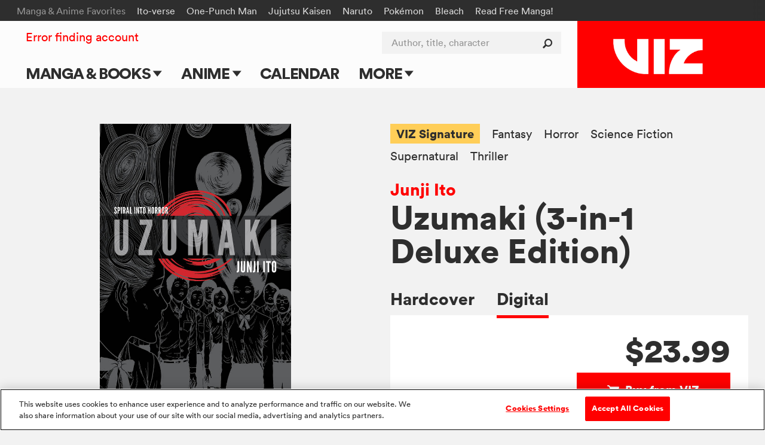

--- FILE ---
content_type: text/html; charset=utf-8
request_url: https://www.viz.com/read/manga/junji-ito/product/3382/digital
body_size: 22245
content:
<!DOCTYPE html>
<!--[if IE 9 ]>    <html dir="ltr" lang="en-US" class="ie9"> <![endif]-->
<!--[if (gte IE 10)|(gt IEMobile 7)|!(IEMobile)|!(IE)]><!--><html dir="ltr" lang="en-US"><!--<![endif]-->
  <head>
<!-- product -->
    <!-- Google Tag Manager -->
<script>
  (function(w,d,s,l,i){w[l]=w[l]||[];w[l].push({'gtm.start':
  new Date().getTime(),event:'gtm.js'});var f=d.getElementsByTagName(s)[0],
  j=d.createElement(s),dl=l!='dataLayer'?'&l='+l:'';j.async=true;j.src=
  'https://www.googletagmanager.com/gtm.js?id='+i+dl+ '&gtm_auth=ZarF2Qyfj6o5KCl8wozoZA&gtm_preview=env-2&gtm_cookies_win=x';f.parentNode.insertBefore(j,f);
  })(window,document,'script','dataLayer','GTM-NL4KN8G');
</script>
<!-- End Google Tag Manager -->

<!-- quick throwaway until we get old GA code fully removed/changed -->
<script>
  function ga() {}
</script>

    <meta charset="UTF-8">
    <meta name="viewport"         content="width=device-width, initial-scale=1">
    <meta name="format-detection" content="telephone=no">

    <meta name="description" content="Kurouzu-cho, a small fogbound town on the coast of Japan, is cursed. According to Shuichi Saito, the withdrawn boyfriend of teenager Kirie Goshima, their town is haunted not by a person or being but a pattern: UZUMAKI, the spiral—the hypnotic secret shape of the world. The bizarre masterpiece horror manga is now available all in a single volume. Fall into a whirlpool of terror!">

    <title>VIZ | Read a Free Preview of Uzumaki (3-in-1 Deluxe Edition)</title>

<script type="text/javascript">
function cl() {
}
</script>

<meta name="cart-version" content="5.1.7.8">
<meta name="server-info" content="Vizmule-Group1-c-0df42@30dadb2">


    <meta name="twitter:card" content="summary_large_image">
    <meta name="twitter:site" content="@VIZMedia">
    <meta property="og:url"           content="https://www.viz.com/manga-books/manga/junji-ito/product/3382">
    <meta property="og:type"          content="product">
    <meta property="og:title"         content="VIZ: Read a Free Preview of Uzumaki (3-in-1 Deluxe Edition)">
    <meta property="og:description"   content="Kurouzu-cho, a small fogbound town on the coast of Japan, is cursed. According to Shuichi Saito, the withdrawn boyfriend of teenager Kirie Goshima, their town is haunted not by a person or being but a pattern: UZUMAKI, the spiral—the hypnotic secret shape of the world. The bizarre masterpiece horror manga is now available all in a single volume. Fall into a whirlpool of terror!">
    <meta property="og:image"         content="https://dw9to29mmj727.cloudfront.net/products/1421561328.png">

    <script type="text/javascript" src="https://platform.twitter.com/widgets.js" async ></script>

    
<script type="text/javascript" src="//code.jquery.com/jquery-1.11.3.min.js"></script>

<link rel="apple-touch-icon" sizes="180x180" href="/favicon/apple-touch-icon.png?v=47MPqANpyj">
<link rel="icon" type="image/png" sizes="32x32" href="/favicon/favicon-32x32.png?v=47MPqANpyj">
<link rel="icon" type="image/png" sizes="16x16" href="/favicon/favicon-16x16.png?v=47MPqANpyj">
<link rel="manifest" href="/favicon/manifest.json?v=47MPqANpyj" crossorigin="use-credentials">
<link rel="mask-icon" href="/favicon/safari-pinned-tab.svg?v=47MPqANpyj" color="#ff0000">
<link rel="shortcut icon" href="/favicon/favicon.ico?v=47MPqANpyj">
<meta name="msapplication-config" content="/favicon/browserconfig.xml?v=47MPqANpyj">
<meta name="theme-color" content="#ff0000">



  <link rel="canonical" href="https://www.viz.com/manga-books/manga/junji-ito/product/3382">

<link rel="stylesheet" media="all" href="https://assets.viz.com/assets/manifest-viz-ui-143cb461964ae81141a9a1f1b70218cf4eac3625cf88a4cbe63b388435b84c73.css" />
<style>
  @supports selector(:focus-visible) {
    :focus {
      /* Remove the focus indicator on mouse-focus for browsers
         that do support :focus-visible */
      outline: none;
    }
  }

  :focus-visible {
    outline: 4px solid #06f;
    outline-offset: .125rem;
  }

  .o_share-btn-sm:focus-visible {
    outline: 4px solid #000;
    outline-offset: -0.25rem;
  }

  .category-nav-list li a:focus-visible {
    outline-offset: -0.1875rem;
  } 

  #newsletter_footer_email:focus-visible {
    outline-offset: -0.25rem;
  }
</style>


<script type="text/javascript">
</script>

<script type="text/javascript" src="/search/series_titles.js"></script>

<script src="https://assets.viz.com/assets/manifest-picturefill-251915c1c5c28dce5fe695c7b06042b06148adf01b169726c36bf677baebd29a.js" async="async"></script>
<script src="https://assets.viz.com/assets/manifest-viz-common-6e358ed22ba0afbb81ab7e639c2c2bfc74d29ebba0a842995f66aa6726c28b8e.js"></script>
<script src="https://assets.viz.com/assets/manifest-viz-ui-fa9e26abdc8ac92b98e50d3bccbb2d9f75c14036d70279b5715712fd161ef863.js"></script>

<!-- The core Firebase JS SDK is always required and must be listed first -->
<script src="https://www.gstatic.com/firebasejs/8.10.0/firebase-app.js"></script>
<script src="https://www.gstatic.com/firebasejs/8.10.0/firebase-analytics.js"></script>
<script src="https://www.gstatic.com/firebasejs/8.10.0/firebase-auth.js"></script>
<script src="https://www.gstatic.com/firebasejs/8.10.0/firebase-firestore.js"></script>

<script type="text/javascript">
// NOTE: Do not assume that the root "firebase" obj will exist in any given browser (example iOS 9.3.5 is too old)
if (window.firebase) {
  // Initialize Firebase
  firebase.initializeApp({
    apiKey:            "AIzaSyC_HAHLGDNEpcJJdjC99E7KadiA1Q4IJIg",
    authDomain:        "vizmule.firebaseapp.com",
    databaseURL:       "https://vizmule.firebaseio.com",
    projectId:         "vizmule",
    storageBucket:     "vizmule.appspot.com",
    messagingSenderId: "381084636812",
    appId:             "1:381084636812:web:9ab6280f71b5137ad90da9",
    measurementId:     "G-41C9NY052Q"
  });
}

// REM: variables defined here so that we don't have to re-compile assets when adding new allowed collections
var fsDataEnv = "production";
// Used in VizFirebase.wrap to dis-allow initalization for any unrecognized collections (don't create garbage entries by typos)
var firestoreCollections = {
  users:  ['manga', 'series'],
  nouser: ['dataModelVersions']
};

var FSW = {};
</script>

<script src="https://assets.viz.com/assets/manifest-viz-firebase-6f9f9c49f1d4edb1266b523a1beed7dd73d0b6fc6403e21b271bf1204c404e09.js"></script>





    <script src="https://assets.viz.com/assets/manifest-viz-product-e94a82586eb18e11ee1f68c76978dca188b9275a5673999884379aae1de99ff8.js"></script>

    <link rel="stylesheet" media="all" href="https://assets.viz.com/assets/manifest-viz-product-fb730ba44ac9f39fb3d7f1b372bbb48b6eae8d4961331d7bcf0d36310df0caf2.css" />

  </head>

  <body   >
    <script type="text/javascript">
	window.fbAsyncInit = function() {
		FB.init({
			appId      : '547926455379823',
			xfbml      : true,
			version    : 'v2.5'
		});
	};

	(function(d, s, id){
		 var js, fjs = d.getElementsByTagName(s)[0];
		 if (d.getElementById(id)) {return;}
		 js = d.createElement(s); js.id = id;
		 js.src = "//connect.facebook.net/en_US/sdk.js";
		 fjs.parentNode.insertBefore(js, fjs);
	 }(document, 'script', 'facebook-jssdk'));
</script>    


    <header id="site-header" role="banner" class="o_site-header bg-trans-white">

  <div id="fan-favorites" class="o_fan-favorites bg-off-black type-sm disp-n--nvsh">
  <a class="skip-main-btn mar-r-md bg-off-black" href="#main">Skip to main content</a>
    <div class="o_fan-favorites-row row nowrap">
      <h2 class="disp-ib mar-r-md color-mid-gray">Manga &amp; Anime Favorites</h2>
      <ul class="disp-ib">
          <li class="disp-ib mar-r-md"><a href="/junji-ito">Ito-verse</a></li>
          <li class="disp-ib mar-r-md"><a href="/one-punch-man">One-Punch Man</a></li>
          <li class="disp-ib mar-r-md"><a href="/jujutsu-kaisen">Jujutsu Kaisen</a></li>
          <li class="disp-ib mar-r-md"><a href="/naruto">Naruto</a></li>
          <li class="disp-ib mar-r-md"><a href="/pokemon">Pokémon</a></li>
          <li class="disp-ib mar-r-md"><a href="/bleach">Bleach</a></li>
          <li class="disp-ib mar-r-md"><a href="https://www.viz.com/shonenjump">Read Free Manga! </a></li>
          <li class="disp-ib mar-r-md"><a href="/products/gomi-no-sensei" rel="nofollow" style="display: none" aria-hidden="true">Gomi</a></li>
      </ul>
    </div>
  </div>


  <div id="header-container" class="row flex flex-justify">

    <h1 class="o_logo-top bg-red flex g-3--nvex g-omega--nvex">
      <span class="pos-r">
        <a href="/" class="o_logo-img"><img alt="VIZ" src="https://assets.viz.com/assets/logo@2x-b76f649f933ea15f45147ff5445a2501c85c7f863ba0aba5ea7bec93c3272cc6.png" />

</a>
      </span>
    </h1>

    <a href="javascript:void(0)" data-nav-open class="nav-btn nav-btn--center color-off-black"><i class="icon-menu"></i><span>Menu</span></a>

    
<nav id="nav-container" data-nav-state="closed" role="navigation" class="o_nav-container">

  <a aria-label="Dismiss" href="javascript:void(0)" data-nav-close class="nav-btn color-white pad-t-sm mar-t-rg pad-b-0 mar-b-0"><i class="icon-close"></i></a>

  <ul id="primary-nav" class="o_primary-nav style-caps weight-bold mar-y-md mar-y-0--nvex">
      <li class="o_primary-nav-item disp-ib--nvex">
          <a data-sub-nav-open data-sub-nav-context="default" data-sub-nav-section="manga-books" 
            class="o_primary-nav-link o_sub-nav-parent pad-x-md--nvex" href="#">Manga &amp; Books 
            <div aria-hidden="true" class="o_expand-nav-icon"></div></a>
          <ul class="o_sub-nav" data-sub-nav-state="closed">
            <li class="o_sub-nav-item">
              <a class="o_sub-nav-link o_nav-event
                " 
                href="/manga-books" 
                 >Main Page</a>
            </li>
            <li class="o_sub-nav-item">
              <a class="o_sub-nav-link o_nav-event
                " 
                href="/manga-books/series" 
                 >Series & Titles</a>
            </li>
            <li class="o_sub-nav-item">
              <a class="o_sub-nav-link o_nav-event
                " 
                href="/shonenjump" 
                 >Shonen Jump</a>
            </li>
            <li class="o_sub-nav-item">
              <a class="o_sub-nav-link o_nav-event
                " 
                href="/vizmanga" 
                 >VIZ Manga</a>
            </li>
            <li class="o_sub-nav-item">
              <a class="o_sub-nav-link o_nav-event
                " 
                href="/manga-books/genres" 
                 >Genres</a>
            </li>
            <li class="o_sub-nav-item">
              <a class="o_sub-nav-link o_nav-event
                " 
                href="/create" 
                 >Submit Manga</a>
            </li>
          </ul>
      </li>
      <li class="o_primary-nav-item disp-ib--nvex">
          <a data-sub-nav-open data-sub-nav-context="default" data-sub-nav-section="anime" 
            class="o_primary-nav-link o_sub-nav-parent pad-x-md--nvex" href="#">Anime 
            <div aria-hidden="true" class="o_expand-nav-icon"></div></a>
          <ul class="o_sub-nav" data-sub-nav-state="closed">
            <li class="o_sub-nav-item">
              <a class="o_sub-nav-link o_nav-event
                " 
                href="/anime" 
                 >Main Page</a>
            </li>
            <li class="o_sub-nav-item">
              <a class="o_sub-nav-link o_nav-event
                " 
                href="/anime/tv-shows" 
                 >TV Shows</a>
            </li>
            <li class="o_sub-nav-item">
              <a class="o_sub-nav-link o_nav-event
                " 
                href="/anime/movies" 
                 >Movies</a>
            </li>
          </ul>
      </li>
      <li class="o_primary-nav-item o_primary-nav-geo c-US disp-n">
          <a data-sub-nav-open data-sub-nav-context="default" data-sub-nav-section="shop-us" 
            class="o_primary-nav-link o_sub-nav-parent pad-x-md--nvex" href="#">Shop 
            <div aria-hidden="true" class="o_expand-nav-icon"></div></a>
          <ul class="o_sub-nav" data-sub-nav-state="closed">
            <li class="o_sub-nav-item">
              <a class="o_sub-nav-link o_nav-event
                o_external-nav-link" 
                href="https://shop.viz.com/?utm_source=www.viz.com/&amp;utm_medium=referral&amp;utm_campaign=nav-link&amp;utm_term=&amp;utm_content=" 
                target="_blank" >VIZ Shop</a>
            </li>
            <li class="o_sub-nav-item">
              <a class="o_sub-nav-link o_nav-event
                o_external-nav-link" 
                href="https://shonenjumpstore.com/?utm_campaign=shop-link&amp;utm_source=viz.com&amp;utm_medium=referral" 
                target="_blank" >Shonen Jump Store</a>
            </li>
          </ul>
      </li>
      <li class="o_primary-nav-item o_primary-nav-geo c-CA disp-n">
            <a class="o_primary-nav-link o_nav-event o_external-nav-link pad-x-md--nvex" href="https://shop.viz.com/?utm_source=www.viz.com/&utm_medium=referral&utm_campaign=nav-link&utm_term=&utm_content=" target="_blank">Shop</a>
      </li>
      <li class="o_primary-nav-item disp-ib--nvex">
            <a class="o_primary-nav-link o_nav-event pad-x-md--nvex" href="/calendar">Calendar</a>
      </li>
      <li class="o_primary-nav-item disp-ib--nvex">
          <a data-sub-nav-open data-sub-nav-context="default" data-sub-nav-section="more" 
            class="o_primary-nav-link o_sub-nav-parent pad-x-md--nvex" href="#">More 
            <div aria-hidden="true" class="o_expand-nav-icon"></div></a>
          <ul class="o_sub-nav" data-sub-nav-state="closed">
            <li class="o_sub-nav-item">
              <a class="o_sub-nav-link o_nav-event
                " 
                href="/blog" 
                 >Blog</a>
            </li>
            <li class="o_sub-nav-item">
              <a class="o_sub-nav-link o_nav-event
                " 
                href="/apps" 
                 >Apps</a>
            </li>
            <li class="o_sub-nav-item">
              <a class="o_sub-nav-link o_nav-event
                " 
                href="/events" 
                 >Events</a>
            </li>
            <li class="o_sub-nav-item">
              <a class="o_sub-nav-link o_nav-event
                " 
                href="/create" 
                 >Submit Manga</a>
            </li>
          </ul>
      </li>
  </ul>

  <div id="site-search" class="o_site-search float-r--nvex">
    <form action="/search" method="GET">
      <label for="search-input" class="visually-hidden">Author, title, character</label>
      <input id="search-input" name="search" type="search" class="o_search-ac o_site-search-field o_curtain-search-field" placeholder="Author, title, character" autocomplete="off">
      <button type="submit" title="submit search" class="o_site-search-btn"><i aria-hidden="true" class="icon-search"></i></button>
    </form>
  </div>

    <div id="fan-favorites-small" class="o_fan-favorites-small disp-n--nvex type-sm mar-y-md mar-y-0--nvex">
        <div class="mar-b-rg"><a href="https://www.viz.com/shonenjump">Read Free Manga! </a></div>
      <ul class="list-unmarked line-tight">
          <li class="mar-b-rg"><a href="/naruto">Naruto</a></li>
          <li class="mar-b-rg"><a href="/pokemon">Pokémon</a></li>
          <li class="mar-b-rg"><a href="/junji-ito">Ito-verse</a></li>
          <li class="mar-b-rg"><a href="/bleach">Bleach</a></li>
          <li class="mar-b-rg"><a href="/jujutsu-kaisen">Jujutsu Kaisen</a></li>
          <li class="mar-b-rg"><a href="/one-punch-man">One-Punch Man</a></li>
      </ul>
    </div>

  <ul id="utility-nav" class="o_utility-nav type-rg mar-t-rg mar-b-xl mar-t-md mar-t-sm--nvex mar-l-md--nvex">
    <li class="o_account-links disp-bl disp-ib--nvex mar-b-md mar-b-0--nvex">
    </li>
  </ul>

</nav>


  </div>

  <div id="main" tabindex="-1"></div>
</header>




    
<div class="pencil_announcement"> </div>

<script type="text/javascript">
var announcementType = "product",
    announcementID   = "3382";
  // override the default as defined in site.js

  // Upon expiration:
  //   IF readerOpen: Close the reader
  //   AND block reader from opening until reauth
  // Upon reauth:
  //   REMOVE reauth prompt connection on button click
  var do_session_expired = function() {
    // block reader from opening
    window.reader_require_login = true;
    // clear the block upon reauth
    $(document).one('post_login', function(){ window.reader_require_login = false; });

    if (window.readerOpen) {
      closeReader(); 
      // TODO: re-open reader automatically upon reauth
      showExpiredSessionLinks(' to Continue Reading');
      // Show regular session expiration messaging -- will also be triggered if you try to open it again
    }
  };

</script>
<div id="product_row" class="bg-off-white" site_product_id="3382">

  <div id="product_detail" class="row pos-r pad-t-lg pad-y-xl--lg">

    <div class="g-4--md g-6--lg type-center mar-b-lg mar-b-xl--md" id="product_image_block">
      <div class="product-image mar-x-auto mar-b-lg pad-x-md">
        <img  alt="" src="https://dwgkfo5b3odmw.cloudfront.net/manga/thumbs/thumb-30657-UzumakiDeluxeEdition_Web-3.jpg" onerror="imgError(this);" />
      </div>
        
<div id="reader_button" class="disp-ib">
    <a href="javascript:void('view')" data-for-manga="7670" data-display-url="/manga-books/manga/junji-ito-volume-1/product/3382/digital" class="o_preview o_open-reader btn-primary pad-x-lg type-rg bg-green hover-bg-green">
      <i aria-hidden="true" class="icon-eye"></i>Free preview
    </a>
    <script type="text/javascript">
      isPreview    = true;
      pages        = 42;
      endPages     = [];
      bookmarkPage = -1;

      $(function() {
        if ( $(".section_properties").length > 0 && !isPreview ) {
          showRecProps = true;
        }

        if (pages % 2 == 0)   { endPages.push("blank page"); }
        if ( getIsChapter() ) { endPages.push("end_page_ad"); }
        if ( showRecProps )   { endPages.push("end_page_discovery"); }

        pageStr = (pages + endPages.length).toString();

        setupPageLabels();
        //Modals.reset();  
      });
    </script>
</div>


        <div class="mar-y-md">
          <a href="#modal-gallery" data-modal-btn 
             title="Uzumaki (3-in-1 Deluxe Edition) - See more"
             class="btn-primary-dark type-rg btn-gallery">
            <i aria-hidden="true" class="icon-eye"></i> See more
          </a>
        </div>
    </div>

    <div class="g-8--md g-6--lg g-omega--md g-omega--lg mar-b-xl" id="purchase_links_block">
      <div class="clearfix mar-b-md type-sm type-rg--lg line-tight">
        <div class="float-l">
              <a href="/viz-signature" 
                 class="color-off-black weight-bold bg-yellow hover-bg-orange disp-ib pad-y-sm pad-x-rg mar-r-md mar-b-rg">VIZ Signature</a>
              <a href="/fantasy" class="color-off-black hover-red disp-ib mar-r-md mar-b-rg">Fantasy</a>
              <a href="/horror" class="color-off-black hover-red disp-ib mar-r-md mar-b-rg">Horror</a>
              <a href="/science-fiction" class="color-off-black hover-red disp-ib mar-r-md mar-b-rg">Science Fiction</a>
              <a href="/supernatural" class="color-off-black hover-red disp-ib mar-r-md mar-b-rg">Supernatural</a>
              <a href="/thriller" class="color-off-black hover-red disp-ib mar-r-md mar-b-rg">Thriller</a>
        </div>
      </div>

      <!-- the_title -->
          <!-- prepend series_link -->
          <a href="/manga-books/manga/junji-ito/all" class="color-red hover-dark-red type-rg type-md--md line-caption weight-bold">Junji Ito</a>
        <h2 class="type-lg type-xl--md line-solid weight-bold mar-b-md mar-b-lg--md" style="word-wrap:break-word;">Uzumaki (3-in-1 Deluxe Edition)</h2>

      <div>
          <div role="tablist" class="type-rg type-md--md weight-bold" style="white-space:nowrap;">
              <a id="buy_hardcover_tab"
                 href="/manga-books/manga/junji-ito/product/3382/hardcover"
                 role="tab"
                 aria-selected="false"
                 class="tab-box-link color-off-black hover-red disp-ib pad-b-rg mar-r-md mar-r-lg--lg">Hardcover</a>
              <a id="buy_digital_tab"
                 href="#buy-digital"
                 role="tab"
                 data-tab-group="purchase" data-tab-state="on" aria-selected="true" data-hide=".o_upc" data-show=".o_release-date,.o_isbn13,.o_eisbn13,.o_trimsize"
                 class="tab-box-link color-off-black hover-red disp-ib pad-b-rg mar-r-md mar-r-lg--lg">Digital</a>
          </div>
          <div class="bg-white pad-x-md pad-y-lg pad-x-lg--lg">
              
  <div id="buy-digital" 
       data-tab-group="purchase" 
       data-tab-state="on" 
       class="tab-box-content">
    <div id="buy-digital-viz" class="mar-b-lg mar-b-0--md tab-box-col">
      <div class="read_button_div" 
     id="pd_7670"
     btn_type="pd"
     btn_item_type="m"
     btn_item_id="7670">
    
      <span class="type-md type-lg--md type-xl--lg line-solid weight-bold float-r mar-b-rg">$23.99</span>

      <a href="javascript:void('buy_volume');" onclick="Cart.addToCart('manga', 7670, {&quot;category&quot;:&quot;Add To Cart&quot;,&quot;action&quot;:&quot;Click&quot;,&quot;label&quot;:&quot;Junji Ito, Volume 1&quot;,&quot;productcode&quot;:&quot;7670_single&quot;,&quot;value&quot;:&quot;23.99&quot;}); return false;" class="btn-primary disp-bl type-rg clear-r cart_add_manga_7670"><i class="icon-cart"></i>Buy from VIZ</a>


</div>


    </div>
      <div class="o_geo-block tab-box-col type-rg">
        <table class="purchase-table">
          <tbody>
            <tr>
              <td>Other Stores</td>
              <td>
                $23.99*
              </td>
            </tr>
            <tr class="o_geo-parent"><td colspan="2"><a rel="nofollow" class="o_geo c-US c-GB c-AU c-IE c-NZ c-ZA c-IN c-PH c-SG c-CA c-__ color-red hover-dark-red" target="googlewin" href="https://play.google.com/store/search?q=9781974706952&c=books">Google Play</a></td></tr><tr class="o_geo-parent"><td colspan="2"><a rel="nofollow" class="o_geo c-US color-red hover-dark-red" target="ibookswin" href="https://itunes.apple.com/us/book/junji-ito/isbn9781974706952?pt=432995&ct=vizmanga">iBooks</a></td></tr><tr class="o_geo-parent"><td colspan="2"><a rel="nofollow" class="o_geo c-GB color-red hover-dark-red" target="ibookswin" href="https://itunes.apple.com/gb/book/junji-ito/isbn9781974706952?pt=432995&ct=vizmanga">iBooks</a></td></tr><tr class="o_geo-parent"><td colspan="2"><a rel="nofollow" class="o_geo c-AU color-red hover-dark-red" target="ibookswin" href="https://itunes.apple.com/au/book/junji-ito/isbn9781974706952?pt=432995&ct=vizmanga">iBooks</a></td></tr><tr class="o_geo-parent"><td colspan="2"><a rel="nofollow" class="o_geo c-IE color-red hover-dark-red" target="ibookswin" href="https://itunes.apple.com/ie/book/junji-ito/isbn9781974706952?pt=432995&ct=vizmanga">iBooks</a></td></tr><tr class="o_geo-parent"><td colspan="2"><a rel="nofollow" class="o_geo c-NZ color-red hover-dark-red" target="ibookswin" href="https://itunes.apple.com/nz/book/junji-ito/isbn9781974706952?pt=432995&ct=vizmanga">iBooks</a></td></tr><tr class="o_geo-parent"><td colspan="2"><a rel="nofollow" class="o_geo c-ZA color-red hover-dark-red" target="ibookswin" href="https://itunes.apple.com/za/book/junji-ito/isbn9781974706952?pt=432995&ct=vizmanga">iBooks</a></td></tr><tr class="o_geo-parent"><td colspan="2"><a rel="nofollow" class="o_geo c-IN color-red hover-dark-red" target="ibookswin" href="https://itunes.apple.com/in/book/junji-ito/isbn9781974706952?pt=432995&ct=vizmanga">iBooks</a></td></tr><tr class="o_geo-parent"><td colspan="2"><a rel="nofollow" class="o_geo c-PH color-red hover-dark-red" target="ibookswin" href="https://itunes.apple.com/ph/book/junji-ito/isbn9781974706952?pt=432995&ct=vizmanga">iBooks</a></td></tr><tr class="o_geo-parent"><td colspan="2"><a rel="nofollow" class="o_geo c-SG color-red hover-dark-red" target="ibookswin" href="https://itunes.apple.com/sg/book/junji-ito/isbn9781974706952?pt=432995&ct=vizmanga">iBooks</a></td></tr><tr class="o_geo-parent"><td colspan="2"><a rel="nofollow" class="o_geo c-CA color-red hover-dark-red" target="ibookswin" href="https://itunes.apple.com/ca/book/junji-ito/isbn9781974706952?pt=432995&ct=vizmanga">iBooks</a></td></tr><tr class="o_geo-parent"><td colspan="2"><a rel="nofollow" class="o_geo c-__ color-red hover-dark-red" target="ibookswin" href="https://itunes.apple.com/us/book/junji-ito/isbn9781974706952?pt=432995&ct=vizmanga">iBooks</a></td></tr><tr class="o_geo-parent"><td colspan="2"><a rel="nofollow" class="o_geo c-US c-GB c-AU c-IE c-NZ c-ZA c-IN c-PH c-SG c-CA c-__ color-red hover-dark-red" target="amazonwin" href="https://www.amazon.com/dp/B07HC4JQNL/">Kindle</a></td></tr><tr class="o_geo-parent"><td colspan="2"><a rel="nofollow" class="o_geo c-US c-GB c-AU c-IE c-NZ c-ZA c-IN c-PH c-SG c-CA c-__ color-red hover-dark-red" target="kobowin" href="http://www.kobobooks.com/search/search.html?q=9781974706952">Kobo</a></td></tr><tr class="o_geo-parent"><td colspan="2"><a rel="nofollow" class="o_geo c-US c-PH c-SG c-__ color-red hover-dark-red" target="barneswin" href="https://www.barnesandnoble.com/w/junji-ito/?ean=9781974706952">Nook</a></td></tr>
          </tbody>
        </table>
        <p class="mar-t-rg">*Actual prices may vary</p>
      </div>
  </div><!-- end #buy-digital -->



          </div>
        <div class="mar-t-md type-sm type-rg--md">
            <a href="javascript:void('Favorite')" 
     class="heart-btn o_requires-login color-mid-gray hover-red z-2 mar-r-md"
     data-target-id="pr_10869"
     data-target-title="Uzumaki (3-in-1 Deluxe Edition)"
     aria-label="Add Uzumaki (3-in-1 Deluxe Edition) to favorites">
    <i aria-hidden="true" class="icon-like"></i>
    <span class="o_votes-up disp-ib color-mid-gray mar-l-sm ">
      +356
    </span>
  </a>


            <a href="#comments_panel" class="color-mid-gray hover-red type-rg line-solid" id="comment_link_count">
    <i aria-hidden="true" class="icon-comment mar-r-sm"></i><span></span>
  </a>

        </div>
      </div>
    </div>
    <div class="pos-a--md r-gt r-gt--md b-0 color-white type-rg line-solid">
      <script type="text/javascript">
  function fbShare() {
    FB.ui({
      method: 'share',
      href:   'https://www.viz.com/manga-books/manga/junji-ito/product/3382',
    }, function(response) {
      // Debug response (optional)
      //console.log("fbshare debug: " + response);
    }); 
  }

  function tumblrShare() {
    window.open("https://www.tumblr.com/widgets/share/tool?canonicalUrl=https%3A%2F%2Fwww.viz.com%2Fmanga-books%2Fmanga%2Fjunji-ito%2Fproduct%2F3382&posttype=link&content=Kurouzu-cho%2C+a+small+fogbound+town+on+the+coast+of+Japan%2C+is+cursed.+According+to+Shuichi+Saito%2C+the+withdrawn+boyfriend+of+teenager+Kirie+Goshima%2C+their+town+is+haunted+not+by+a+person+or+being+but+a+pattern%3A+UZUMAKI%2C+the+spiral%E2%80%94the+hypnotic+secret+shape+of+the+world.+The+bizarre+masterpiece+horror+manga+is+now+available+all+in+a+single+volume.+Fall+into+a+whirlpool+of+terror%21&caption=VIZ%3A+Read+a+Free+Preview+of+Uzumaki+%283-in-1+Deluxe+Edition%29", "", "width=540, height=600");
  }

  $(document).ready(function() { // TODO: tracking events skipped on watch page?
    $(document).on("click", ".bg-facebook-blue, .bg-x-black, .bg-tumblr-blue", function(e) {
      Tracking.sendEvent({"category": "Share Button", "action": $(this).attr("rel"), "label": "title"}); // TODO: change title -> Read a Free Preview of Uzumaki (3-in-1 Deluxe Edition) ???  (was only @title on bundle)
    });
  });
</script>

      <a aria-label="Facebook"            class="float-l pad-rg pad-md--lg color-white bg-facebook-blue o_share-btn-sm" rel="Facebook" href="javascript:fbShare();"><i class="icon-facebook"></i></a>
      <a aria-label="X formerly Twitter"  class="float-l pad-rg pad-md--lg color-white bg-x-black o_share-btn-sm"       rel="Twitter"  href="http://twitter.com/intent/tweet?text=VIZ%3A+Read+a+Free+Preview+of+Uzumaki+%283-in-1+Deluxe+Edition%29%3A+https%3A%2F%2Fwww.viz.com%2Fmanga-books%2Fmanga%2Fjunji-ito%2Fproduct%2F3382&related=vizmedia,shonenjump"><i class="icon-x-formerly-twitter"></i></a>
      <a aria-label="Tumblr"              class="float-l pad-rg pad-md--lg color-white bg-tumblr-blue o_share-btn-sm"   rel="Tumblr"   href="javascript:tumblrShare();"><i class="icon-tumblr"></i></a>

    </div>
  </div>

  <div class="row pad-b-xl">
    <hr class="mar-b-xl"></hr>
    <div class="g-6--lg pad-x-lg--lg mar-b-lg type-rg type-md--md line-caption text-spacing">
      <p>Kurouzu-cho, a small fogbound town on the coast of Japan, is cursed. According to Shuichi Saito, the withdrawn boyfriend of teenager Kirie Goshima, their town is haunted not by a person or being but a pattern: UZUMAKI, the spiral—the hypnotic secret shape of the world. The bizarre masterpiece horror manga is now available all in a single volume. Fall into a whirlpool of terror!</p>
    </div>
    <div class="g-6--lg type-sm type-rg--md line-caption">
      <div class="g-6--md">
          <div class="mar-b-md"><strong>Story and Art by</strong> Junji Ito</div>
          <div class="o_release-date mar-b-md"><strong>Release</strong> October 16, 2018</div>
          <div class="o_eisbn13 mar-b-md"><strong>eISBN-13</strong> 978-1-9747-0695-2</div>
          <div class="mar-b-md">
            <strong>Imprint</strong>
              <a href="/viz-signature" class="color-red hover-dark-red">VIZ Signature</a>
          </div>
      </div>
      <div class="g-6--md g-omega--md">
            <div class="mar-b-md"><strong>Length</strong> 656 pages</div>
          <div class="mar-b-md"><strong>Series</strong>
            <a href="/junji-ito" class="color-red hover-dark-red">Junji Ito</a>
          </div>
          <div class="mar-b-md"><strong>Category</strong> Manga</div>
          <div class="mar-b-md">
            <strong>Age Rating</strong>
              <a aria-label="Our Ratings" class="icon-tool-tip color-black hover-dark-red" href="/ratings"></a>&nbsp;
            Teen Plus
          </div>
      </div>

    </div>
  </div><!-- end of the product description/specs section -->



    <section class="shelf-wrapper mar-y-lg mar-y-xl--md more-products">
      <section class="section_products mar-y-xl bg-off-white">
  <div class="shelf-wrapper row">
    <div class="clearfix mar-t-md mar-b-lg">
        <h3 class="section_title type-md type-lg--lg line-solid float-l--lg">Get the whole series</h3>

        <div class="section_see_all float-r--lg mar-t-md type-rg disp-n disp-bl--md">
          <a aria-label="see all Get the whole series"  href="/manga-books/manga/junji-ito/all" class="color-off-black hover-red">
            See all<span aria-hidden="true">&nbsp;&gt;</span>
          </a>
        </div>

    </div>

    <div class="shelf flex flex-wrap type-rg line-caption">
        <article class="g-3 g-3--md mar-b-lg bg-white color-off-black type-sm type-rg--lg">
  <figure class="ar-square">
      <a href="javascript:void('Favorite')" 
     class="heart-btn o_requires-login color-mid-gray hover-red z-2 pad-x-md pad-y-sm pos-a t-0 l-0"
     data-target-id="pr_12503"
     data-target-title="Tomie: Complete Deluxe Edition"
     aria-label="Add Tomie: Complete Deluxe Edition to favorites">
    <i aria-hidden="true" class="icon-like"></i>
    <span class="o_votes-up disp-ib color-mid-gray mar-l-sm v-mid type-sm">
      +306
    </span>
  </a>


    <a tabindex="-1" role="presentation" href="/manga-books/manga/junji-ito/product/4988" class="product-thumb ar-inner type-center">
      <img class="lazy " alt="" data-original="https://dw9to29mmj727.cloudfront.net/products/1421590565.png" />
    </a>
  </figure>
  <div class="pad-x-md pad-x-lg--lg pad-b-md pad-b-lg--lg">
    <div class="mar-b-sm"><a class="color-mid-gray hover-red">Manga</a></div>
    <a class="color-off-black hover-red" href="/manga-books/manga/junji-ito/product/4988">Tomie: Complete Deluxe Edition</a>
  </div>
</article>

  <article class="g-3 g-3--md mar-b-lg g-omega bg-white color-off-black type-sm type-rg--lg">
  <figure class="ar-square">
      <a href="javascript:void('Favorite')" 
     class="heart-btn o_requires-login color-mid-gray hover-red z-2 pad-x-md pad-y-sm pos-a t-0 l-0"
     data-target-id="pr_16291"
     data-target-title="The Liminal Zone, Vol. 2"
     aria-label="Add The Liminal Zone, Vol. 2 to favorites">
    <i aria-hidden="true" class="icon-like"></i>
    <span class="o_votes-up disp-ib color-mid-gray mar-l-sm v-mid type-sm">
      +38
    </span>
  </a>


    <a tabindex="-1" role="presentation" href="/manga-books/manga/junji-ito-volume-2/product/8224" class="product-thumb ar-inner type-center">
      <img class="lazy " alt="" data-original="https://dw9to29mmj727.cloudfront.net/products/1974752259.png" />
    </a>
  </figure>
  <div class="pad-x-md pad-x-lg--lg pad-b-md pad-b-lg--lg">
    <div class="mar-b-sm"><a class="color-mid-gray hover-red">Manga</a></div>
    <a class="color-off-black hover-red" href="/manga-books/manga/junji-ito-volume-2/product/8224">The Liminal Zone, Vol. 2</a>
  </div>
</article>

  <article class="g-3 g-3--md mar-b-lg bg-white color-off-black type-sm type-rg--lg">
  <figure class="ar-square">
      <a href="javascript:void('Favorite')" 
     class="heart-btn o_requires-login color-mid-gray hover-red z-2 pad-x-md pad-y-sm pos-a t-0 l-0"
     data-target-id="pr_11769"
     data-target-title="Fragments of Horror"
     aria-label="Add Fragments of Horror to favorites">
    <i aria-hidden="true" class="icon-like"></i>
    <span class="o_votes-up disp-ib color-mid-gray mar-l-sm v-mid type-sm">
      +216
    </span>
  </a>


    <a tabindex="-1" role="presentation" href="/manga-books/manga/junji-ito/product/3701" class="product-thumb ar-inner type-center">
      <img class="lazy " alt="" data-original="https://dw9to29mmj727.cloudfront.net/products/1421580799.png" />
    </a>
  </figure>
  <div class="pad-x-md pad-x-lg--lg pad-b-md pad-b-lg--lg">
    <div class="mar-b-sm"><a class="color-mid-gray hover-red">Manga</a></div>
    <a class="color-off-black hover-red" href="/manga-books/manga/junji-ito/product/3701">Fragments of Horror</a>
  </div>
</article>

  <article class="g-3 g-3--md mar-b-lg g-omega g-omega--md bg-white color-off-black type-sm type-rg--lg">
  <figure class="ar-square">
      <a href="javascript:void('Favorite')" 
     class="heart-btn o_requires-login color-mid-gray hover-red z-2 pad-x-md pad-y-sm pos-a t-0 l-0"
     data-target-id="pr_11641"
     data-target-title="Gyo (2-in-1 Deluxe Edition)"
     aria-label="Add Gyo (2-in-1 Deluxe Edition) to favorites">
    <i aria-hidden="true" class="icon-like"></i>
    <span class="o_votes-up disp-ib color-mid-gray mar-l-sm v-mid type-sm">
      +268
    </span>
  </a>


    <a tabindex="-1" role="presentation" href="/manga-books/manga/junji-ito/product/3685" class="product-thumb ar-inner type-center">
      <img class="lazy " alt="" data-original="https://dw9to29mmj727.cloudfront.net/products/1421579154.png" />
    </a>
  </figure>
  <div class="pad-x-md pad-x-lg--lg pad-b-md pad-b-lg--lg">
    <div class="mar-b-sm"><a class="color-mid-gray hover-red">Manga</a></div>
    <a class="color-off-black hover-red" href="/manga-books/manga/junji-ito/product/3685">Gyo (2-in-1 Deluxe Edition)</a>
  </div>
</article>



    </div>

      <div class="section_see_all mar-b-md type-rg disp-bl disp-n--md">
        <a aria-label="see all products" href="/manga-books/manga/junji-ito/all" class="color-off-black hover-red weight-bold">
          See all<span aria-hidden="true">&nbsp;&gt;</span>
        </a>
      </div>

  </div>
</section>

    </section>


    <script type="text/javascript">
  $(document).ready(function() {
    $(".range-nav-container").on("change", "select", function(){ location.hash = $(this).val(); });
  });
</script>
<section class="section_properties pad-y-lg" style="background-image:url('https://dw9to29mmj727.cloudfront.net/misc/default_section_bg.jpg');" id="section0">
  <div class="row properties">
    <div class="clearfix mar-t-md mar-b-lg">
          <h3 class="section_title type-md type-lg--lg line-solid float-l--lg">If you like Junji Ito, VIZ Editors recommend: </h3>
    </div>
    
      <div class="clearfix flex flex-wrap property-row">
      <div class="p-cs-tile g-3 g-3--md mar-b-lg bg-off-black hover-bg-red">
      <a href="/fire-punch" rel="Fire Punch"
   class="disp-bl color-white o_property-link">
  <div class="pos-r overflow-hide">
    <img class="disp-bl lazy" alt="" data-original="https://dw9to29mmj727.cloudfront.net/properties/2016/1732-SeriesThumbnailsManga_FirePunch_400x320.jpg" src="https://dw9to29mmj727.cloudfront.net/misc/placeholder_400x320.png">
  </div>
  <div class="pad-x-rg pad-y-md type-sm type-rg--sm type-md--lg type-center line-tight">Fire Punch</div>
</a>

      </div>
      <div class="p-cs-tile g-3 g-3--md mar-b-lg bg-off-black hover-bg-red g-omega">
      <a href="/goodnight-punpun" rel="Goodnight Punpun"
   class="disp-bl color-white o_property-link">
  <div class="pos-r overflow-hide">
    <img class="disp-bl lazy" alt="" data-original="https://dw9to29mmj727.cloudfront.net/properties/2016/379-SeriesThumb_GoodnightPunpun_400x320.jpg" src="https://dw9to29mmj727.cloudfront.net/misc/placeholder_400x320.png">
  </div>
  <div class="pad-x-rg pad-y-md type-sm type-rg--sm type-md--lg type-center line-tight">Goodnight Punpun</div>
</a>

      </div>
      <div class="p-cs-tile g-3 g-3--md mar-b-lg bg-off-black hover-bg-red">
      <a href="/tokyo-ghoul" rel="Tokyo Ghoul"
   class="disp-bl color-white o_property-link">
  <div class="pos-r overflow-hide">
    <img class="disp-bl lazy" alt="" data-original="https://dw9to29mmj727.cloudfront.net/properties/2016/528-SeriesThumb_TKG_400x320.png" src="https://dw9to29mmj727.cloudfront.net/misc/placeholder_400x320.png">
  </div>
  <div class="pad-x-rg pad-y-md type-sm type-rg--sm type-md--lg type-center line-tight">Tokyo Ghoul</div>
</a>

      </div>
      <div class="p-cs-tile g-3 g-3--md mar-b-lg bg-off-black hover-bg-red g-omega g-omega--md">
      <a href="/drifting-classroom" rel="The Drifting Classroom"
   class="disp-bl color-white o_property-link">
  <div class="pos-r overflow-hide">
    <img class="disp-bl lazy" alt="" data-original="https://dw9to29mmj727.cloudfront.net/properties/2016/24-SeriesThumbnailsManga_TheDriftingClassroom_400x320.jpg" src="https://dw9to29mmj727.cloudfront.net/misc/placeholder_400x320.png">
  </div>
  <div class="pad-x-rg pad-y-md type-sm type-rg--sm type-md--lg type-center line-tight">The Drifting Classroom</div>
</a>

      </div>
  </div>




  </div>
</section>




  <section id="product_comments">
    <div id="comments_panel" data-topic-title="Uzumaki (3-in-1 Deluxe Edition)"></div>
  </section>
</div>

  
<script src="https://assets.viz.com/assets/manifest-viz-reader-ea2ac42c2fee4948f79d937e10be4ab1504142857ec57edf81527bdb88a3aece.js"></script>
<link rel="stylesheet" media="all" href="https://assets.viz.com/assets/manifest-viz-reader-2584863a433a4d4ca2baa863310ec13ebbbacf6fd8af968d04cde73a49c9b556.css" />

<script type="text/javascript">

  var pages        = 42;
  var isPreview    = true;
  var pageStr      = "";
  var isMature     = false;

    $(document).on('post_read_buttons', function() {
      if (!isLoggedIn()) { return; }
      if (isPreview && !isMature) { return; }

      $(document).one('viz_session_expired', do_session_expired);
    });


  var mangaSeriesCommonId = 177;
  var mangaCommonId       = 7670;
  var chapterNumber       = null;
  var subscriptionType    = null;
  var volumeNumber        = 1;
  var seriesVanityURL     = "junji-ito";
  var seriesTitle         = "Junji Ito";

  var bookmarkPage        = -1; 
  var reader_type         = ""; 
  var showRecProps        = false; 

  function getAdBreakPage()      { return 4; }
  function getAdUnitCode()       { return "none"; }
  function getMangaId()          { return mangaCommonId; }
  function getDisplayName()      { return 'Uzumaki (3-in-1 Deluxe Edition)'; }
  function getIsLeftToRight()    { return 0; } 
  function getIsChapter()        { return false; }
  function getIsArchiveChapter() { return false; } 
  function getBookmarkPage()     { return bookmarkPage; }

  function getUserVaultAccess(subType) {
    switch(subType) {
      case "sj":
        return window.is_sj_subscriber;
      case "vm":
        return window.is_vm_subscriber;
      default:
        return false;
    }
  }

  function getGAEventLabel() {
    var l = "Junji ItoUzumaki (3-in-1 Deluxe Edition)";
    if (getIsArchiveChapter()) { l += " - MEMBER CHAPTER"; }
    else if (getIsChapter())   { l += " - FREE CHAPTER"; }
    else if (isPreview)        { l += " - PREVIEW"; } 
    return l;
  }

  function getFirebaseOpts(firebaseEventType) {
    var firebaseLabel     = seriesTitle,
        firebaseMangaType = 'Preview',
        firebaseEntitled  = 'No'
    ;
    if (isPreview) {
      firebaseLabel += ', Free Preview';
    } else if (false) {
      firebaseLabel += ', Chapter ';
      if (false) {
        firebaseMangaType = 'Member Chapter';
        firebaseEntitled = (getUserVaultAccess(subscriptionType) ? 'Yes' : 'No');
      } else {
        firebaseMangaType = 'Free Chapter';
      }
    } else {
      firebaseLabel    += ', Volume 1';
      firebaseMangaType = 'Volume';
      firebaseEntitled  = 'Yes';
      if (false) {
        firebaseMangaType = 'Free Volume';
        firebaseEntitled  = 'No';
      } else if (false) {
        firebaseMangaType = 'Issue';
      }
    }
    var fbOpts = {
      eventType:              firebaseEventType,
      Entitled:               firebaseEntitled,
      Feature:                'Streaming',  // all web reads are 'streaming' type
      Label:                  firebaseLabel,
      Type:                   firebaseMangaType,
      MangaCommonID:          mangaCommonId,
      MangaSeriesCommonID:    mangaSeriesCommonId,
      Series:                 seriesTitle,
      SeriesVanityURL:        seriesVanityURL,
      ActiveShonenJumpMember: (window.is_sj_subscriber ? 'Yes' : 'No'),
      ActiveVizMangaMember:   (window.is_vm_subscriber ? 'Yes' : 'No'),
      SJStartFrom:            window.sj_valid_from_sec,
      VMStartFrom:            window.vm_valid_from_sec };
    if (false) {
      fbOpts.SubscriptionType = subscriptionType;
    }
    return fbOpts;
  } // getFirebaseOpts

  var read_hist_info = {
    vanity:     seriesVanityURL
   ,mcID:       7670
   ,mscID:      177
   ,isLastChpt: false
   ,label:      "Uzumaki (3-in-1 Deluxe Edition)"
   ,vol:        "1"
  };
  
  function doReadAction(callback) {
    var ok_to_view = true;
  

    if (ok_to_view && !window.readerOpened) { openReaderWrapper(callback); }
  } // doReadAction

  $(document).ready(function() {
    var $window      = $(window),
        ar           = $window.width() / $window.height(),
        $wrapper     = $("#reader_wrapper"),
        legacyDoRead = !!getUrlParameterByName("read")
    ;

    $(document).one("post_read_buttons", function() {
      if (typeof endAdSlotPath != "undefined") { 
        googletag.cmd.push(function() {
          var adSlot      = googletag.defineSlot(endAdSlotPath, [300, 250], 'chapter-end-ad').addService( googletag.pubads() ),
              chapterType = ( getIsArchiveChapter()                 ? "archive"    : "free"),
              userType    = ( getUserVaultAccess(subscriptionType)  ? "subscriber" : "free")
          ;
          adSlot.setTargeting('chapterseries', chapterSeries); 
          adSlot.setTargeting('chaptertype',   chapterType);
          adSlot.setTargeting('usertype',      userType);

          googletag.enableServices();
        });
      }
    });

    if (window.url_params['action'] != 'read' && (getIsChapter() || legacyDoRead)) {
      $(document).one("post_read_buttons", function() {
        if (legacyDoRead) {
          doReadAction();
        } else if (getIsChapter() && (!getIsArchiveChapter() || getUserVaultAccess(subscriptionType))) {
          doReadAction();
        }
      });
    }

    if ( isMobile() ) { 
      // mobile full-screen interaction is handled separately
    } else {
      if (ar > 0.75 || $window.width() >= 1000) {
        $wrapper.removeClass("ar-reader-single").addClass("ar-reader-double");
      } else {
        $wrapper.removeClass("ar-reader-double").addClass("ar-reader-single");
      }
    }
  });
</script>


<div id="modal-reader" class="reader" data-reader-state="off">
  <div class="pos-r" id="reader_header">
    <div style="width:calc(100% - 280px);" id="modal-reader-header" class="disp-bl">
      <h2 class="type-rg weight-bold style-caps line-solid pad-md" style="white-space: nowrap; overflow: hidden; text-overflow: ellipsis;">&nbsp;</h2>
    </div>
    <div id="reader_tools" class="pos-a" style="top:10px; right:56px;">
      <a aria-label="help" href="javascript:void('help')"         class="reader-icon pad-sm type-rg line-solid hover-red reader-help"><i class="reader-icon-help"></i></a>
      <span class="bookmark_btn_wrap">
        <a aria-label="add bookmark" href="javascript:void('boomkark-add')" class="reader-icon pad-sm type-rg line-solid hover-red reader-bookmark add-bookmark o_requires-login"
           data-signup-msg="To bookmark your page, sign up for a VIZ account"
           data-login-msg="Please log in to bookmark your page"><i class="reader-icon-add-bookmark"></i></a>
        <a aria-label="delete bookmark" href="javascript:void('bookmark-del')" class="reader-icon pad-sm type-rg line-solid hover-red reader-bookmark remove-bookmark o_requires-login disp-n"><i class="reader-icon-remove-bookmark"></i></a>
      </span>
      <a aria-label="single page mode" href="javascript:void('single-page')"  class="reader-icon pad-sm type-rg line-solid hover-red reader-page-mode single-page"><i class="reader-icon-single-page-mode"></i></a>
      <a aria-label="double page mode" href="javascript:void('double-page')"  class="reader-icon pad-sm type-rg line-solid hover-red reader-page-mode double-page disp-n"><i class="reader-icon-double-page-mode"></i></a>
      <a aria-label="zoom in"          href="javascript:void('zoom-in')"      class="reader-icon pad-sm type-rg line-solid hover-red reader-zoom zoom-in"><i class="reader-icon-zoom-in"></i></a>
      <a aria-label="zoom out"         href="javascript:void('zoom-out')"     class="reader-icon pad-sm type-rg line-solid hover-red reader-zoom zoom-out"><i class="reader-icon-zoom-out"></i></a>
      <a aria-label="fullscreen mode"  href="javascript:void('fullscreen')"   class="reader-icon pad-sm type-rg line-solid hover-red reader-fullscreen"><i class="reader-icon-fullscreen"></i></a>
      <a aria-label="popout reader"    href="javascript:void('popout')"       class="reader-icon pad-sm type-rg line-solid hover-red reader-popout disp-n"><i class="reader-icon-popout"></i></a>
      <a aria-label="embed reader"     href="javascript:void('embedded')"     class="reader-icon pad-sm type-rg line-solid hover-red reader-embed disp-n"><i class="reader-icon-embed"></i></a>
    </div>
    <a aria-label="close reader" href="javascript:void('close')" onclick="closeReader();return false;" class="reader-close r-0 pad-md type-rg disp-ib"><i class="icon-close"></i></a>
  </div>
  <div class="clearfix clear-b pos-r" id="reader_window">
    <div id="reader_wrapper">
      <div id="reader_container_sc" class="ar-inner">
        <div id="reader_page_container">
          <div id="end_page_placeholder" class="reader_page_end placeholder"></div>
          <div id="end_page_ad"          class="reader_page_end ad">
            <div id="end_page_ad_container" class="pos-r" style="height:250px; width:300px;">
              
            </div>
          </div>
          <div id="end_page_end_card"    class="reader_page_end end_card">
            <div class="end_card_wrapper">
              <div id="end_page_next_up" class="type-center"></div>  
              <div id="end_page_recs"    class="type-center">
                
              </div>
            </div>
          </div>
            <div id="end_page_discovery" class="reader_page_end discovery"></div>
          <canvas id="canvas_single_partner_current" class="reader_page_canvas single bottom"></canvas>
          <canvas id="canvas_single_current"         class="reader_page_canvas single bottom"></canvas>
          <canvas id="canvas_single_next"            class="reader_page_canvas single next bottom"></canvas>
          <canvas id="canvas_single_previous"        class="reader_page_canvas single previous bottom"></canvas>
          <canvas id="canvas_right_current"          class="reader_page_canvas right bottom"></canvas>
          <canvas id="canvas_left_current"           class="reader_page_canvas left bottom"></canvas>
          <canvas id="canvas_right_next"             class="reader_page_canvas right next bottom"></canvas>
          <canvas id="canvas_left_next"              class="reader_page_canvas left next bottom"></canvas>
          <canvas id="canvas_right_previous"         class="reader_page_canvas right previous bottom"></canvas>
          <canvas id="canvas_left_previous"          class="reader_page_canvas left previous bottom"></canvas>
        </div>
        <canvas id="canvas_top" class="reader_page_canvas top"></canvas>
        <div id="reader_bottom_container">
          <div id="bookmark_icon_mobile" class="disp-n"><img src="https://assets.viz.com/assets/html5_reader/bookmark_icon_mobile-86be5c25751e995717f3211489b397a8564d270618ca389954d08efc129eb28b.png" width="16" height="24" /></div>
          <div id="reader_page_slider_container">
            <div class="page_slider_label left"></div>
            <div class="page_slider_label center"></div>
            <div class="page_slider_label right"></div>
            <div id="bookmark_icon" class="disp-n"></div>
            <div id="page_slider"></div>
          </div>
            <div id="read_this_way" class="rtl"><img src="https://assets.viz.com/assets/html5_reader/read_left_arrow-a539fb0456a362288c07561aade4876847aad7070bd12492347bafaaaf4fd11a.png" width="84" height="28" /></div>
            <div id="pages_left"    class="rtl"></div>
          <div class="page_slider_label left mobile"  ><div class="page_slider_label_before">PAGE </div><div class="page_slider_label_pagenum"></div></div>
          <div class="page_slider_label center mobile"><div class="page_slider_label_before">PAGE </div><div class="page_slider_label_pagenum"></div></div>
          <div class="page_slider_label right mobile" ><div class="page_slider_label_before">PAGE </div><div class="page_slider_label_pagenum"></div></div>
        </div>
        <div id="reader_right_pager_container" class="reader_pager_container right">
          <div id="reader_right_pager" class="reader_pager right"></div>
        </div>
        <div id="reader_left_pager_container" class="reader_pager_container left">
          <div id="reader_left_pager" class="reader_pager left"></div>
        </div>
        <div id="reader_top_container">
          <div id="reader_close_control_mobile"><img src="https://assets.viz.com/assets/html5_reader/down_arrow_mobile-964a9f8f524341c67c6a926beb33a1a2253a71e2ea67121a26e61b2cd37d5414.png" width="24" height="24" /></div>
          <div id="reader_top_header_1_mobile"></div>
          <div id="reader_top_header_2_mobile"></div>
          <div id="reader_top_header_3_mobile">FREE PREVIEW</div>
          <span class="bookmark_btn_wrap">
            <div id="reader_bookmark_add_mobile"
                 class="reader_bookmark_control_mobile o_requires-login"
                 data-signup-msg="To bookmark your page, sign up for a VIZ account"
                 data-login-msg="Please log in to bookmark your page"><img src="https://assets.viz.com/assets/html5_reader/bookmark_add_mobile-958d31ec7a766e2c3dd7227e9bd797e489052344a3eeecd905ad05806fbd3abd.png" width="19" height="29" /></div>
            <div id="reader_bookmark_remove_mobile" class="reader_bookmark_control_mobile o_requires-login disp-n"><img src="https://assets.viz.com/assets/html5_reader/bookmark_remove_mobile-b84d071adaf153384dd239f937c28440a19c17be2c13f61b2b4026d1db62f656.png" width="19" height="29" /></div>
          </span>
        </div>
        <div id="reader_loading_container">
          <div id="reader_loading_bg"></div>
          <div id="reader_loading_text">Loading</div>
        </div>
        <div id="reader_desktop_paging_info" class="type-center bg-off-white pad-md">
          <div id="reader_desktop_paging_icons" class="type-xl"><i class="reader-icon-left-arrow pad-r-sm"></i><i class="reader-icon-right-arrow pad-l-sm"></i></div>
          <div id="reader_desktop_paging_text" class="type-rg">Use arrow keys to change pages.</div>
        </div>
      </div>
    </div>
  </div>
</div>

    <div id="modal-reader-next-up-preview" class="modal pad-md pad-b-lg pad-lg--md pad-xl--lg bg-off-white" data-modal-state="off">
      <a aria-label="close" data-modal-btn data-event='{"category": "End Card (Preview)", "action": "Close Dialog", "label": "Junji ItoUzumaki (3-in-1 Deluxe Edition) - PREVIEW"}'
         class="modal-close" href="#modal-reader-next-up-preview"><i class="icon-close"></i></a>
      <div class="modal-field type-rg">
        <div class="mar-y-md--lg mar-b-sm mar-x-md">
          <label>
            <div class="g-3--sm g-5--md pad-b-sm pad-x-xl pad-x-sm--md type-center"><img alt="Junji ItoUzumaki (3-in-1 Deluxe Edition)" src="https://dw9to29mmj727.cloudfront.net/products/1421561328.png" onerror="imgError(this);"></div>
            <div class="g-3--sm g-7--md">
              <p class="type-md type-lg--md pad-y-md pad-b-rg">You've Reached The End</p>
              <p class="type-rg type-md--md pad-y-md pad-b-rg">That was a preview.<br>Now check out the full version!</p>
              <div class="type-center">
                <div class="read_button_div" 
     id="nx_7670"
     btn_type="nx"
     btn_item_type="m"
     btn_item_id="7670">
    
      <span class="type-md type-lg--md type-xl--lg line-solid weight-bold float-r mar-b-rg">$23.99</span>

      <a href="javascript:void('buy_volume');" onclick="Cart.addToCart('manga', 7670, {&quot;category&quot;:&quot;End Card (Preview)&quot;,&quot;action&quot;:&quot;Add To Cart (Full Volume)&quot;,&quot;label&quot;:&quot;Junji ItoUzumaki (3-in-1 Deluxe Edition) - PREVIEW&quot;,&quot;productcode&quot;:&quot;7670_single&quot;,&quot;value&quot;:&quot;23.99&quot;}); return false;" class="btn-primary disp-bl type-rg clear-r cart_add_manga_7670"><i class="icon-cart"></i>Buy from VIZ</a>


</div>


              </div>
            </div>
          </label>
        </div>
      </div>
    </div>

    <div id="modal-reader-next-up" class="modal pad-md pad-b-lg pad-lg--md pad-xl--lg bg-off-white" data-modal-state="off">
      <a aria-label="close" data-modal-btn data-event='{"category": "End Card (Volume)", "action": "Close Dialog", "label": "Junji ItoUzumaki (3-in-1 Deluxe Edition)"}'
         class="modal-close" href="#modal-reader-next-up"><i class="icon-close"></i></a>
      <div class="modal-field type-rg">
        <div class="mar-y-md--lg mar-b-sm">
          <label>
            <div class="g-3--sm g-5--md pad-b-sm pad-x-xl pad-x-sm--md type-center next_up_image">
              <a href="/manga-books/manga/junji-ito/product/4988" class="o_event" data-event='{"category": "End Card (Volume)", "action": "View Next Volume", "label": "Junji ItoUzumaki (3-in-1 Deluxe Edition)"}'>
                <img alt="Tomie: Complete Deluxe Edition" src="https://dw9to29mmj727.cloudfront.net/products/1421590565.png" onerror="imgError(this);">
              </a>
            </div>
            <div class="g-3--sm g-7--md">
              <p class="type-md type-lg--md pad-y-sm pad-b-rg">You've Reached The End</p>
              <p class="type-rg type-md--md pad-y-sm pad-b-rg">You've read Uzumaki (3-in-1 Deluxe Edition).</br>Now check out
                <a class="o_event color-off-black hover-dark-red" data-event='{"category": "End Card (Volume)", "action": "View Next Volume", "label": "Junji ItoUzumaki (3-in-1 Deluxe Edition)"}'
                   href="/manga-books/manga/junji-ito/product/4988">Tomie: Complete Deluxe Edition</a>!
              </p>
              <div class="type-center">
                <div class="read_button_div" 
     id="nx_4709"
     btn_type="nx"
     btn_item_type="m"
     btn_item_id="4709">
    
      <span class="type-md type-lg--md type-xl--lg line-solid weight-bold float-r mar-b-rg">$23.99</span>

      <a href="javascript:void('buy_volume');" onclick="Cart.addToCart('manga', 4709, {&quot;category&quot;:&quot;End Card (Volume)&quot;,&quot;action&quot;:&quot;Add To Cart (Next Volume)&quot;,&quot;label&quot;:&quot;Junji ItoUzumaki (3-in-1 Deluxe Edition)&quot;,&quot;productcode&quot;:&quot;4709_single&quot;,&quot;value&quot;:&quot;23.99&quot;}); return false;" class="btn-primary disp-bl type-rg clear-r cart_add_manga_4709"><i class="icon-cart"></i>Buy from VIZ</a>


</div>


              </div>
            </div>
          </label>
        </div>
      </div>
    </div>

  <div id="metamodal-reader-help" class="metamodal pad-md pad-b-lg pad-lg--md pad-xl--lg" data-metamodal-state="off">
    <a aria-label="close" href="#metamodal-reader-help" data-metamodal-btn class="metamodal-close"><i class="icon-close"></i></a>
    <div class="modal-g-lg shift mar-b-lg">
      <h2 class="type-md weight-bold style-caps line-solid">VIZ READER HELP</h2>
    </div>
    <div class="clearfix clear-b">
      <div class="metamodal-field type-rg">
        <div class="metamodal-g-sm type-right--lg mar-b-sm">
          <label class="reader-icon type-rg line-solid">
                  <i class="reader-icon-left-arrow"></i>
                  <i class="reader-icon-right-arrow"></i>
          </label>
        </div>
        <div class="metamodal-g-lg mar-b-sm">
          Use the left and right arrow keys to change pages.  
        </div>
      </div>

      <div class="metamodal-field type-rg">
        <div class="metamodal-g-sm type-right--lg mar-b-sm">
          <label class="reader-icon type-rg line-solid">
                  <i class="reader-icon-add-bookmark"></i>
                  <i class="reader-icon-remove-bookmark"></i>
          </label>
        </div>
        <div class="metamodal-g-lg mar-b-sm">
          Add / Remove Bookmark: Once a bookmark is set, click on the icon above the page slider at the bottom to go directly to that page.
        </div>
      </div>

      <div class="metamodal-field type-rg">
        <div class="metamodal-g-sm type-right--lg mar-b-sm">
          <label class="reader-icon type-rg line-solid">
                  <i class="reader-icon-single-page-mode"></i>
                  <i class="reader-icon-double-page-mode"></i>
          </label>
        </div>
        <div class="metamodal-g-lg mar-b-sm">
          Single-Page Mode / Double-Page Mode: Choose between displaying one page at a time or two.
        </div>
      </div>

      <div class="metamodal-field type-rg">
        <div class="metamodal-g-sm type-right--lg mar-b-sm">
          <label class="reader-icon type-rg line-solid">
                  <i class="reader-icon-zoom-in"></i>
                  <i class="reader-icon-zoom-out"></i>
          </label>
        </div>
        <div class="metamodal-g-lg mar-b-sm">
          Zoom In / Zoom Out: Zoom in or out of the displayed page(s).
        </div>
      </div>

      <div class="metamodal-field type-rg">
        <div class="metamodal-g-sm type-right--lg mar-b-sm">
          <label class="reader-icon type-rg line-solid">
                  <i class="reader-icon-fullscreen"></i>
          </label>
        </div>
        <div class="metamodal-g-lg mar-b-sm">
          Fullscreen Mode: Enlarge the reader to edges of the screen.  Press [ESC] to exit fullscreen mode.
        </div>
      </div>

    </div>
  </div>





  
  <script type="text/javascript">
      showSmartBanner(false, 1000);
</script>


  <div id="modal-gallery" class="gallery modal pad-md pad-x-xl--lg pad-t-xl--lg pad-b-md--lg" data-modal-state="off">
    <a aria-label="close" href="#modal-gallery" data-modal-btn class="modal-close">
      <i class="icon-close"></i>
    </a>
    <div class="modal-g-lg mar-b-lg">
      <h2 class="type-md weight-bold style-caps line-solid gallery-header">Uzumaki (3-in-1 Deluxe Edition) - See more</h2>
    </div>
    <div class="clearfix clear-b">
      <div class="ar-legacy">
        <div class="ar-inner pad-x-md pad-b-sm">
            <div class="product-gallery pad-x-md" style="max-height:100%; text-align:center;">
              <div><img alt="" src="https://dw9to29mmj727.cloudfront.net/galleries/products/3382-e0c35440bfc079cd9e7d.jpg" style="max-height:90%; margin:auto;"></div>
              <div><img alt="" src="https://dw9to29mmj727.cloudfront.net/galleries/products/3382-208bdfe683cf8444769e.jpg" style="max-height:90%; margin:auto;"></div>
              <div><img alt="" src="https://dw9to29mmj727.cloudfront.net/galleries/products/3382-2acd2c2c2e3f52d63beb.jpg" style="max-height:90%; margin:auto;"></div>
              <div><img alt="" src="https://dw9to29mmj727.cloudfront.net/galleries/products/3382-f1ceb813fd69b05eead3.jpg" style="max-height:90%; margin:auto;"></div>
            </div>
        </div>
      </div>
    </div>
  </div>




    <section id="newsletter-footer" class="bg-lighter-gray">
  <div class="row flex--lg flex-items-center pad-y-lg pos-r">
    <div class="g-2--lg mar-b-lg mar-b-0--lg pos-a--lg b-0 disp-n--nl">
      <img class="disp-bl" alt="" src="https://dw9to29mmj727.cloudfront.net/misc/newsletter-naruto3.png" />
    </div>
    <div class="g-6--lg g-shift-2--lg mar-b-md mar-b-0--lg">
      <h3 class="type-md type-lg--lg line-solid mar-b-rg">Get the latest manga &amp; anime news!</h3>
      <p class="type-sm type-rg--lg line-caption">You&rsquo;ll never miss a beat when you subscribe to our newsletter.</p>
    </div>
    <form class="g-4--lg flex flex--stretch type-sm type-rg--sm" onsubmit="event.preventDefault(); showNewsletterSignupDialog();">
      <label class="visually-hidden" for="newsletter_footer_email">Enter your email address</label>
      <input type="text" class="flex-width-3" placeholder="Enter your email address" id="newsletter_footer_email">
      <button type="submit" class="btn-primary flex-width-1 btn-primary pad-x-sm pad-x-md--sm" id="newsletter_footer_signup">Sign Up</button>
    </form>
  </div>
  <script type="text/javascript">
</script>

<div role="dialog" aria-labelledby="newsletter-dialog" id="modal-newsletter" class="modal" data-modal-state="off">
<div class="pos-r pad-md pad-b-lg pad-lg--md pad-xl--lg">
  <span class="disp-bl--nl type-right mar-b-md">
    <a aria-label="close" href="#modal-newsletter" data-modal-btn class="modal-close">
      <i class="icon-close"></i>
    </a>
  </span>
  <div class="modal-g-lg shift mar-b-lg">
    <h2 id="newsletter-dialog" class="type-md weight-bold style-caps line-solid">Subscribe to the VIZ Newsletter</h2>
  </div>
  <form id="newsletter_form" class="clearfix clear-b" onsubmit="event.preventDefault(); newsletterSignup();">
    <input type="hidden" name="source" value="viz.com">
    <div class="modal-field type-rg">
      <div class="modal-g-sm type-right--lg mar-y-md--lg mar-b-sm">
        <label>E-mail</label>
      </div>
      <div class="modal-g-lg">
        <input type="text" name="email" id="newsletter_email">
        <div class="o_email feedback type-sm mar-t-rg disp-n"></div>
      </div>
    </div>

    <div class="modal-field type-rg">
      <div class="modal-g-sm type-right--lg mar-y-md--lg mar-b-sm">
        <label>
          First Name
        </label>
      </div>
      <div class="modal-g-lg">
        <input name="first_name" type="text">
      </div>
    </div>

    <div class="modal-field type-rg">
      <div class="modal-g-sm type-right--lg mar-y-md--lg mar-b-sm">
        <label>
          Last Name
        </label>
      </div>
      <div class="modal-g-lg">
        <input name="last_name" type="text">
      </div>
    </div>

    <div class="modal-field type-rg">
      <div class="modal-g-sm type-right--lg mar-y-md--lg mar-b-sm">
        <div id="newsletter-bday">
          Birthday
          <button aria-label="birthday tooltip" class="icon-button" aria-expanded="false">
            <i data-tooltip data-tip-text="To sign up, you must be 13 or older. Other people won’t see your birthday." data-tip-classes="tip-above" class="icon-tool-tip tip-target" aria-haspopup="true"></i>
          </button>
        </div>
      </div>
      <div class="o_birthdate_wrap modal-g-lg">
        <div class="select-wrapper disp-bl disp-ib--sm mar-b-rg mar-r-rg--sm">
          <div class="visually-hidden" id="newsletter-bday-month">Month</div>
          <select name="date[month]" class="month expand" aria-labelledby="newsletter-bday newsletter-bday-month">
<option value="">Month</option>
<option value="1">Jan</option>
<option value="2">Feb</option>
<option value="3">Mar</option>
<option value="4">Apr</option>
<option value="5">May</option>
<option value="6">Jun</option>
<option value="7">Jul</option>
<option value="8">Aug</option>
<option value="9">Sep</option>
<option value="10">Oct</option>
<option value="11">Nov</option>
<option value="12">Dec</option>
</select>

        </div>
        <div class="select-wrapper disp-bl disp-ib--sm mar-b-rg mar-r-rg--sm">
          <div class="visually-hidden" id="newsletter-bday-day">Day</div>
          <select name="date[day]" class="day expand" aria-labelledby="newsletter-bday newsletter-bday-day">
<option value="">Day</option>
<option value="1">1</option>
<option value="2">2</option>
<option value="3">3</option>
<option value="4">4</option>
<option value="5">5</option>
<option value="6">6</option>
<option value="7">7</option>
<option value="8">8</option>
<option value="9">9</option>
<option value="10">10</option>
<option value="11">11</option>
<option value="12">12</option>
<option value="13">13</option>
<option value="14">14</option>
<option value="15">15</option>
<option value="16">16</option>
<option value="17">17</option>
<option value="18">18</option>
<option value="19">19</option>
<option value="20">20</option>
<option value="21">21</option>
<option value="22">22</option>
<option value="23">23</option>
<option value="24">24</option>
<option value="25">25</option>
<option value="26">26</option>
<option value="27">27</option>
<option value="28">28</option>
<option value="29">29</option>
<option value="30">30</option>
<option value="31">31</option>
</select>

        </div>
        <div class="select-wrapper disp-bl disp-ib--sm mar-b-rg mar-r-rg--sm">
           <div class="visually-hidden" id="newsletter-bday-year">Year</div>
           <select name="date[year]" class="year expand" aria-labelledby="newsletter-bday newsletter-bday-year">
<option value="">Year</option>
<option value="2026">2026</option>
<option value="2025">2025</option>
<option value="2024">2024</option>
<option value="2023">2023</option>
<option value="2022">2022</option>
<option value="2021">2021</option>
<option value="2020">2020</option>
<option value="2019">2019</option>
<option value="2018">2018</option>
<option value="2017">2017</option>
<option value="2016">2016</option>
<option value="2015">2015</option>
<option value="2014">2014</option>
<option value="2013">2013</option>
<option value="2012">2012</option>
<option value="2011">2011</option>
<option value="2010">2010</option>
<option value="2009">2009</option>
<option value="2008">2008</option>
<option value="2007">2007</option>
<option value="2006">2006</option>
<option value="2005">2005</option>
<option value="2004">2004</option>
<option value="2003">2003</option>
<option value="2002">2002</option>
<option value="2001">2001</option>
<option value="2000">2000</option>
<option value="1999">1999</option>
<option value="1998">1998</option>
<option value="1997">1997</option>
<option value="1996">1996</option>
<option value="1995">1995</option>
<option value="1994">1994</option>
<option value="1993">1993</option>
<option value="1992">1992</option>
<option value="1991">1991</option>
<option value="1990">1990</option>
<option value="1989">1989</option>
<option value="1988">1988</option>
<option value="1987">1987</option>
<option value="1986">1986</option>
<option value="1985">1985</option>
<option value="1984">1984</option>
<option value="1983">1983</option>
<option value="1982">1982</option>
<option value="1981">1981</option>
<option value="1980">1980</option>
<option value="1979">1979</option>
<option value="1978">1978</option>
<option value="1977">1977</option>
<option value="1976">1976</option>
<option value="1975">1975</option>
<option value="1974">1974</option>
<option value="1973">1973</option>
<option value="1972">1972</option>
<option value="1971">1971</option>
<option value="1970">1970</option>
<option value="1969">1969</option>
<option value="1968">1968</option>
<option value="1967">1967</option>
<option value="1966">1966</option>
<option value="1965">1965</option>
<option value="1964">1964</option>
<option value="1963">1963</option>
<option value="1962">1962</option>
<option value="1961">1961</option>
<option value="1960">1960</option>
<option value="1959">1959</option>
<option value="1958">1958</option>
<option value="1957">1957</option>
<option value="1956">1956</option>
<option value="1955">1955</option>
<option value="1954">1954</option>
<option value="1953">1953</option>
<option value="1952">1952</option>
<option value="1951">1951</option>
<option value="1950">1950</option>
<option value="1949">1949</option>
<option value="1948">1948</option>
<option value="1947">1947</option>
<option value="1946">1946</option>
<option value="1945">1945</option>
<option value="1944">1944</option>
<option value="1943">1943</option>
<option value="1942">1942</option>
<option value="1941">1941</option>
<option value="1940">1940</option>
<option value="1939">1939</option>
<option value="1938">1938</option>
<option value="1937">1937</option>
<option value="1936">1936</option>
<option value="1935">1935</option>
<option value="1934">1934</option>
<option value="1933">1933</option>
<option value="1932">1932</option>
<option value="1931">1931</option>
<option value="1930">1930</option>
<option value="1929">1929</option>
<option value="1928">1928</option>
<option value="1927">1927</option>
<option value="1926">1926</option>
<option value="1925">1925</option>
<option value="1924">1924</option>
<option value="1923">1923</option>
<option value="1922">1922</option>
<option value="1921">1921</option>
<option value="1920">1920</option>
</select>

        </div>
        <div class="o_birthdate feedback type-sm mar-t-rg disp-n"></div>
      </div>
    </div>

    <div class="modal-field type-rg">
      <div class="modal-g-sm type-right--lg mar-y-md--lg mar-b-sm">
        <label>
          Newsletters
        </label>
      </div>
      <div class="modal-g-lg type-sm type-rg--lg">
        <div class="flex--sm mar-y-md--lg mar-b-sm">
          <label style="white-space:nowrap" class="mar-r-md">
            <input type="checkbox" name="anime" value="1" class="pad-r-sm" data-init-checked=1> Anime
          </label>
          <label style="white-space:nowrap" class="mar-r-md">
            <input type="checkbox" name="manga" value="1" class="pad-r-sm" data-init-checked=1> Manga
          </label>
          <label style="white-space:nowrap" class="mar-r-md">
            <input type="checkbox" name="sj" value="1" class="pad-r-sm" data-init-checked=1> Shonen Jump Chapters
          </label>
          <label style="white-space:nowrap">
            <input type="checkbox" name="vm" value="1" class="pad-r-sm" data-init-checked=1> VIZ Manga Chapters
          </label>
        </div>
        <div class="o_interests feedback type-sm mar-t-rg disp-n"></div>
      </div>
    </div>

    <div class="modal-actions">
      <div class="modal-g-lg shift">
        <button type="submit" class="btn-primary type-rg pad-x-xl">Subscribe</button>
        <div class="mar-t-md type-sm">
          <p>By subscribing, I agree to VIZ's <a href="/terms">Terms of Service</a> and <a href="/privacy">Privacy Policy</a>.</p>
        </div>
      </div>
    </div>

  </form>
</div>
</div>


</section>


    <footer id="global-footer" class="o_site-footer bg-off-black">
  <div class="row">
    <div class="o_logo-bottom bg-black g-2 g-3--lg g-omega--lg">
      <a href="/" class="o_logo-img color-white type-md weight-bold pad-y-sm pad-y-rg--lg">
        <img alt="VIZ" src="https://assets.viz.com/assets/logo@2x-b76f649f933ea15f45147ff5445a2501c85c7f863ba0aba5ea7bec93c3272cc6.png" />
      </a>
    </div>
    <div class="g-6 g-12--md g-omega--md g-8--lg g-shift-1--lg type-rg pad-t-lg pad-t-rg--lg">
      <ul class="o_footer-secondary-nav-col pad-t-md--lg">
        <li class="o_footer-secondary-nav-item"><a class="color-mid-gray hover-red" href="/company-about">About VIZ</a></li>
        <li class="o_footer-secondary-nav-item"><a class="color-mid-gray hover-red" href="/company-contact">Contact VIZ</a></li>
        <li class="o_footer-secondary-nav-item"><a class="color-mid-gray hover-red" href="/company-faq">FAQ</a></li>
          <li class="o_footer-secondary-nav-item"><a class="color-mid-gray hover-red" href="/gifts/redeem">Redeem Gift</a></li>
      </ul>
      <ul class="o_footer-secondary-nav-col pad-t-md--lg">
        <li class="o_footer-secondary-nav-item"><a class="color-mid-gray hover-red" href="/ratings">Ratings</a></li>
        <li class="o_footer-secondary-nav-item"><a class="color-mid-gray hover-red" href="/copyrights">Copyrights</a></li>
        <li class="o_footer-secondary-nav-item"><a class="color-mid-gray hover-red" href="/company-jobs">Jobs</a></li>
      </ul>
      <ul class="o_footer-secondary-nav-col end pad-t-md--lg"> 
        <li class="o_footer-secondary-nav-item"><a class="color-mid-gray hover-red" href="https://twitter.com/VIZMedia"       target="viz_twitter">X (formerly Twitter)</a></li>
        <li class="o_footer-secondary-nav-item"><a class="color-mid-gray hover-red" href="https://www.instagram.com/vizmedia" target="viz_instagram">Instagram</a></li>
        <li class="o_footer-secondary-nav-item"><a class="color-mid-gray hover-red" href="https://www.tiktok.com/@vizmedia"   target="viz_tiktok">TikTok</a></li>
        <li class="o_footer-secondary-nav-item"><a class="color-mid-gray hover-red" href="https://www.youtube.com/@vizmedia"  target="viz_youtube">YouTube</a></li>
      </ul>
    </div>
  </div>
  <div class="row type-sm">
    <div class="g-6 g-12-md g-omega--md type-sm type-center--lg">
      <ul class="o_footer-horizontal-nav">
        <li><a class="color-mid-gray hover-red" href="/terms">Terms of Use</a></li>
        <li><a class="color-mid-gray hover-red" href="/privacy">Privacy Policy</a></li>
        <li><a class="color-mid-gray hover-red" href="/privacy#ccpa">California Privacy Notice</a></li>
        <li><a class="color-mid-gray hover-red" onclick="OneTrust.ToggleInfoDisplay();return false;">Do Not Sell Or Share My Information</a></li>
        <li><a class="color-mid-gray hover-red" href="/accessibility">Accessibility</a></li>
      </ul>
    </div>
  </div>
  <div id="footer_account" class="row"></div>
</footer>



    <div id="common_modals">

  <div id="error_modals">

  <div role="dialog" aria-labelledby="err-dialog" id="modal-err" class="modal" data-modal-state="off">
  <div class="pos-r pad-md pad-b-lg pad-lg--md pad-xl--lg">
    <span class="disp-bl--nl type-right mar-b-md">
      <a aria-label="close" href="#modal-err" data-modal-btn class="modal-close">
        <i class="icon-close"></i>
      </a>
    </span>
    <div class="modal-g-lg shift mar-b-lg">
      <h2 id="err-dialog" class="o_err-title type-md weight-bold style-caps line-solid"></h2>
      <div class="o_err-msg type-rg mar-t-md"><p></p></div>
    </div>
    <div class="modal-actions">
      <div class="modal-g-lg shift">
        <input type="button" class="btn-primary type-rg pad-x-xl" value="OK" />
      </div>
    </div>
    <div class="modal-g-lg shift">
      <div class="o_err-msg-feedback disp-n type-rg mar-t-lg mar-b-lg">
        <p>If you believe you’re receiving this message in error, please <a class="o_err-msg-feedback color-mid-gray hover-red disp-n" data-modal-btn href="javascript:void('feedback')" onclick="Modals.toggle('#modal-feedback'); return false;">contact Customer Service</a></p>
      </div>
    </div>
  </div>
  </div>

  <div role="dialog" aria-labelledby="confirm-dialog" id="modal-confirm" class="modal" data-modal-state="off">
  <div class="pos-r pad-md pad-b-lg pad-lg--md pad-xl--lg">
    <span class="disp-bl--nl type-right mar-b-md">
      <a aria-label="close" href="#modal-confirm" data-modal-btn class="modal-close">
        <i class="icon-close"></i>
      </a>
    </span>
    <div class="modal-g-lg shift mar-b-lg">
      <h2 class="o_confirm-title type-md weight-bold style-caps line-solid"></h2>
      <div id="confirm-dialog" class="o_confirm-msg type-rg mar-t-md"></div>
    </div>
    <div class="modal-actions">
      <div class="modal-g-lg shift">
        <div class="disp-ib mar-b-rg">
          <input type="button" class="o_confirm-yes btn-primary type-rg pad-x-md mar-r-md" value="Yes" />
        </div>
        <div class="disp-ib mar-b-rg">
          <input type="button" class="o_confirm-no btn-primary type-rg pad-x-md" value="No" />
        </div>
      </div>
    </div>
  </div>
  </div>

  <div role="dialog" aria-labelledby="wait-dialog" id="modal-wait" class="modal" data-modal-state="off">
  <div class="pos-r pad-md pad-b-lg pad-lg--md pad-xl--lg">
    <div class="modal-g-lg shift mar-b-lg">
      <h2 id="wait-dialog" class="o_wait-title type-md weight-bold style-caps line-solid"></h2>
      <div class="o_wait-msg type-rg mar-t-md"><p></p></div>
    </div>
  </div>
  </div>

</div>

  <div role="dialog" aria-labelledby="feedback-dialog" id="modal-feedback" class="modal" data-modal-state="off">
<div class="pos-r pad-md pad-b-lg pad-lg--md pad-xl--lg">
  <span class="disp-bl--nl type-right mar-b-md">
    <a aria-label="close" href="#modal-feedback" data-modal-btn class="modal-close">
      <i class="icon-close"></i>
    </a>
  </span>
  <div class="modal-g-lg shift mar-b-lg">
    <h2 id="feedback-dialog" class="type-md weight-bold style-caps line-solid">Feedback</h2>
    <div class="type-rg mar-t-md"><p>Please submit a suggestion, comment or question - we would love to hear from you!</p></div>
  </div>
  <form id="feedback_form" class="clearfix clear-b">
    <div class="modal-field type-rg">
      <div class="modal-g-sm type-right--lg mar-y-md--lg mar-b-sm">
        <label>E-mail <span class="type-sm"></span></label>
      </div>
      <div class="modal-g-lg">
        <input type="text" name="feedback_email" id="feedback_email"></input>
        <div id="feedback-email-feedback" class="feedback type-sm mar-t-rg disp-n"></div>
      </div>
    </div>
    <div class="modal-field type-rg">
      <div class="modal-g-sm type-right--lg mar-y-md--lg mar-b-sm">
        <label>
          Comments
        </label>
      </div>
      <div class="modal-g-lg">
        <textarea rows=4 id="feedback_comments" name="feedback_comments"></textarea>
        <div id="feedback-comments-feedback" class="feedback type-sm mar-t-rg disp-n color-red"></div>
      </div>
    </div>
    <div class="modal-field type-rg">
      <div class="modal-g-lg shift">
        <div id="feedback-captcha"></div>
        <div id="feedback-captcha-feedback" class="feedback type-sm mar-t-rg disp-n color-red"></div>
      </div>
    </div>
    <div class="modal-actions mar-b-lg">
      <div class="modal-g-lg shift">
        <input type="submit" class="btn-primary type-rg pad-x-xl" value="Send Feedback" />
      </div>
    </div>
  </form>
</div>
</div>
<script type="text/javascript">
  $("#feedback_form").submit(function(){
    var isSjPage = 0;
    var isVmPage = 0;
    var errors    = false;

    // REM: feedback message is given by validate.email
    if (!validate.email( $("#feedback_email").val(), $("#feedback-email-feedback") )) { errors = true; }

    if ($("#feedback_comments").val() == "") {
      validate.feedback_err( $("#feedback-comments-feedback"), 'Please enter a message to send.' );
      errors = true;
    } 
    if (feedback_recaptcha_response) {
    
    } else {
      validate.feedback_err( $("#feedback-captcha-feedback"), 'You must complete the captcha verification above' );
      errors = true;
    }

    if (errors === true) {
      // No need to scroll since its a modal
    } else {
      var jqxhr = $.ajax({
        type: "POST",
        url:  "/company/feedback_send",
        data: {
          email:    $("#feedback_email").val(),
          comments: $("#feedback_comments").val(),
          is_sj:    isSjPage,
          is_vm:    isVmPage,
          recaptcha_response: feedback_recaptcha_response
        },
        dataType: "json"
      });
      jqxhr.done(function(data, textStatus, xhr) { 
        if (data.sent == 1) {
          $("#feedback_email, #feedback_comments").val("");

          Modals.toggle("#modal-thanks");
          $("#modal-thanks h2").html('Thank you!');
          $("#modal-thanks #thanks-small-note").html('Your comments have been received.');

        } else {
          validate.feedback_err( $("#feedback-captcha-feedback"), data.error );
        }
      });
      jqxhr.fail(function(xhr, textStatus, error) {
        showErr(xhr.statusText, JSON.stringify(error));
      });
    }
    return false; // stop default behavior
  });
</script>


  <div role="dialog" aria-labelledby="signup-dialog" id="modal-signup" class="modal" data-modal-state="off">
<div class="pos-r pad-md pad-b-lg pad-lg--md pad-xl--lg">
  <span class="disp-bl--nl type-right mar-b-md">
    <a aria-label="close" href="#modal-signup" data-modal-btn class="modal-close">
      <i class="icon-close"></i>
    </a>
  </span>
  <div class="modal-g-lg shift mar-b-lg o_modal-header">
    <h2 id="signup-dialog" class="type-md weight-bold style-caps line-solid">Sign up for a new VIZ account</h2>
    <div class="color-mid-gray type-rg mar-t-rg">
      <p>Already have a VIZ account? <a href="#modal-login" data-modal-btn>Log in</a>.</p>
    </div>
    <div id="create_account_error" class="feedback type-sm mar-t-rg color-red disp-n"></div>
  </div>
  <form id="signup_form" class="clearfix clear-b">

    <div class="modal-field type-rg o_signup-login">
      <div class="modal-g-sm type-right--lg mar-y-md--lg mar-b-sm">
        <div>
          <span id="signup-uname">Username</span>
          <button aria-label="username tooltip" class="icon-button" aria-expanded="false">
            <i data-tooltip data-tip-text="Your username is public." data-tip-classes="tip-above" class="icon-tool-tip tip-target" aria-haspopup="true"></i>
          </button>
        </div>
      </div>
      <div class="modal-g-lg">
        <input name="login" aria-labelledby="signup-uname" type="text">
        <div class="o_login feedback type-sm mar-t-rg disp-n"></div>
      </div>
    </div>

    <div class="modal-field type-rg o_signup-email">
      <div class="modal-g-sm type-right--lg mar-y-md--lg mar-b-sm">
        <label for="new_email">E-mail</label>
      </div>
      <div class="modal-g-lg">
        <input type="text" name="email" id="new_email">
        <div class="o_email feedback type-sm mar-t-rg disp-n"></div>
      </div>
    </div>

    <div class="modal-field type-rg o_signup-password">
      <div class="modal-g-sm type-right--lg mar-y-md--lg mar-b-sm">
        <label for="pass">Password</label>
       </div>
      <div id="pass_wrap" class="modal-g-lg">
        <input type="password" name="pass" autocomplete="new-password">

        

  <script src="https://assets.viz.com/assets/manifest-zxcvbn-9feae4bcf274e1ff2860499646e7e19c6d4cf1b4759d81f5413f3b6d9f342738.js"></script>

  <template id="tip-template">
    <div role="dialog" aria-description="password strength details with tips and suggestions">
      <div id="sugg" class="disp-n">
        <b>Password suggestions</b>
        <ul class="mar-b-sm"></ul>
      </div>
      <b>Estimated cracking times</b>
      <div id="col1">
        Gaming Rig<br>
        Botnet
      </div>
      <div id="col2"><i></i></div>
    </div>
  </template>
  <script type="text/javascript">
  // Return the contents of the fragment as is
  function get_template_content() {
    var frag = $('#tip-template')[0].content.cloneNode(true); // Cloning may not be necessary in this case
    return $(frag).children().first().get(0);
  }
  </script>

<div id="pass_meter_bbd258" class="password_strength disp-n">
  <div class="meterP disp-ib"></div>
  <small>
    <span class="meter-text">Empty</span>
    <button aria-label="password strength tooltip" class="icon-button" aria-expanded="false">
      <i data-tooltip data-tip-classes="light left wide tip-above" data-tip-content-fn="get_template_content" class="icon-tool-tip tip-target" aria-haspopup="true"></i>
    </button>
  </small>
</div>
<script type="text/javascript">
// short for document.ready
$(function() {
  password_meter("#pass_meter_bbd258", "#pass_wrap input", "#pass_wrap .feedback");
});
</script>


        <div class="o_password feedback type-sm mar-t-rg disp-n"></div>
      </div>
    </div>

    <div class="modal-field type-rg o_signup-birthday">
      <div class="modal-g-sm type-right--lg mar-y-md--lg mar-b-sm">
        <div>
          <span id="signup-bday">Birthday</span>
          <button aria-label="birthday tooltip" class="icon-button" aria-expanded="false">
            <i data-tooltip data-tip-text="To sign up, you must be 13 or older. Other people won’t see your birthday." data-tip-classes="tip-above" class="icon-tool-tip tip-target" aria-haspopup="true"></i>
          </button>
        </div>
      </div>
      <div class="o_birthdate_wrap modal-g-lg">
        <div class="select-wrapper disp-bl disp-ib--sm mar-b-rg mar-r-rg--sm">
          <div class="visually-hidden" id="signup-bday-month">Month</div>
          <select name="date[month]" class="month expand" aria-labelledby="signup-bday signup-bday-month">
<option value="">Month</option>
<option value="1">Jan</option>
<option value="2">Feb</option>
<option value="3">Mar</option>
<option value="4">Apr</option>
<option value="5">May</option>
<option value="6">Jun</option>
<option value="7">Jul</option>
<option value="8">Aug</option>
<option value="9">Sep</option>
<option value="10">Oct</option>
<option value="11">Nov</option>
<option value="12">Dec</option>
</select>

        </div>
        <div class="select-wrapper disp-bl disp-ib--sm mar-b-rg mar-r-rg--sm">
          <div class="visually-hidden" id="signup-bday-day">Day</div>
          <select name="date[day]" class="day expand" aria-labelledby="signup-bday signup-bday-day">
<option value="">Day</option>
<option value="1">1</option>
<option value="2">2</option>
<option value="3">3</option>
<option value="4">4</option>
<option value="5">5</option>
<option value="6">6</option>
<option value="7">7</option>
<option value="8">8</option>
<option value="9">9</option>
<option value="10">10</option>
<option value="11">11</option>
<option value="12">12</option>
<option value="13">13</option>
<option value="14">14</option>
<option value="15">15</option>
<option value="16">16</option>
<option value="17">17</option>
<option value="18">18</option>
<option value="19">19</option>
<option value="20">20</option>
<option value="21">21</option>
<option value="22">22</option>
<option value="23">23</option>
<option value="24">24</option>
<option value="25">25</option>
<option value="26">26</option>
<option value="27">27</option>
<option value="28">28</option>
<option value="29">29</option>
<option value="30">30</option>
<option value="31">31</option>
</select>

        </div>
        <div class="select-wrapper disp-bl disp-ib--sm mar-b-rg mar-r-rg--sm">
          <div class="visually-hidden" id="signup-bday-year">Year</div>
           <select name="date[year]" class="year expand" aria-labelledby="signup-bday signup-bday-year">
<option value="">Year</option>
<option value="2026">2026</option>
<option value="2025">2025</option>
<option value="2024">2024</option>
<option value="2023">2023</option>
<option value="2022">2022</option>
<option value="2021">2021</option>
<option value="2020">2020</option>
<option value="2019">2019</option>
<option value="2018">2018</option>
<option value="2017">2017</option>
<option value="2016">2016</option>
<option value="2015">2015</option>
<option value="2014">2014</option>
<option value="2013">2013</option>
<option value="2012">2012</option>
<option value="2011">2011</option>
<option value="2010">2010</option>
<option value="2009">2009</option>
<option value="2008">2008</option>
<option value="2007">2007</option>
<option value="2006">2006</option>
<option value="2005">2005</option>
<option value="2004">2004</option>
<option value="2003">2003</option>
<option value="2002">2002</option>
<option value="2001">2001</option>
<option value="2000">2000</option>
<option value="1999">1999</option>
<option value="1998">1998</option>
<option value="1997">1997</option>
<option value="1996">1996</option>
<option value="1995">1995</option>
<option value="1994">1994</option>
<option value="1993">1993</option>
<option value="1992">1992</option>
<option value="1991">1991</option>
<option value="1990">1990</option>
<option value="1989">1989</option>
<option value="1988">1988</option>
<option value="1987">1987</option>
<option value="1986">1986</option>
<option value="1985">1985</option>
<option value="1984">1984</option>
<option value="1983">1983</option>
<option value="1982">1982</option>
<option value="1981">1981</option>
<option value="1980">1980</option>
<option value="1979">1979</option>
<option value="1978">1978</option>
<option value="1977">1977</option>
<option value="1976">1976</option>
<option value="1975">1975</option>
<option value="1974">1974</option>
<option value="1973">1973</option>
<option value="1972">1972</option>
<option value="1971">1971</option>
<option value="1970">1970</option>
<option value="1969">1969</option>
<option value="1968">1968</option>
<option value="1967">1967</option>
<option value="1966">1966</option>
<option value="1965">1965</option>
<option value="1964">1964</option>
<option value="1963">1963</option>
<option value="1962">1962</option>
<option value="1961">1961</option>
<option value="1960">1960</option>
<option value="1959">1959</option>
<option value="1958">1958</option>
<option value="1957">1957</option>
<option value="1956">1956</option>
<option value="1955">1955</option>
<option value="1954">1954</option>
<option value="1953">1953</option>
<option value="1952">1952</option>
<option value="1951">1951</option>
<option value="1950">1950</option>
<option value="1949">1949</option>
<option value="1948">1948</option>
<option value="1947">1947</option>
<option value="1946">1946</option>
<option value="1945">1945</option>
<option value="1944">1944</option>
<option value="1943">1943</option>
<option value="1942">1942</option>
<option value="1941">1941</option>
<option value="1940">1940</option>
<option value="1939">1939</option>
<option value="1938">1938</option>
<option value="1937">1937</option>
<option value="1936">1936</option>
<option value="1935">1935</option>
<option value="1934">1934</option>
<option value="1933">1933</option>
<option value="1932">1932</option>
<option value="1931">1931</option>
<option value="1930">1930</option>
<option value="1929">1929</option>
<option value="1928">1928</option>
<option value="1927">1927</option>
<option value="1926">1926</option>
<option value="1925">1925</option>
<option value="1924">1924</option>
<option value="1923">1923</option>
<option value="1922">1922</option>
<option value="1921">1921</option>
<option value="1920">1920</option>
</select>

        </div>
        <div class="o_birthdate feedback type-sm mar-t-rg disp-n"></div>
      </div>
    </div>

    <div class="modal-field type-rg o_signup-interests">
      <div class="modal-g-sm type-right--lg mar-b-sm">
        <div>
          Interests
        </div>
      </div>
      <div class="modal-g-lg flex--sm mar-b-sm type-sm type-rg--lg">
        <label style="white-space:nowrap" class="mar-r-md">
          <input type="checkbox" aria-label="Interested in Anime" name="interest_anime" value="1" class="pad-r-sm" data-init-checked=1> Anime
        </label>
        <label style="white-space:nowrap" class="mar-r-md">
          <input type="checkbox" aria-label="Interested in Manga" name="interest_manga" value="1" class="pad-r-sm" data-init-checked=1> Manga
        </label>
        <label style="white-space:nowrap" class="mar-r-md">
          <input type="checkbox" aria-label="Interested in Shonen Jump chapters" name="interest_sj" value="1" class="pad-r-sm" data-init-checked=1> Shonen Jump Chapters
        </label>
        <label style="white-space:nowrap">
          <input type="checkbox" aria-label="Interested in VIZ Manga chapters" name="interest_vm" value="1" class="pad-r-sm" data-init-checked=1> VIZ Manga Chapters
        </label>
      </div>
    </div>

    <div class="modal-field type-rg o_signup-captcha">
      <div class="modal-g-lg shift">
        <div id="captcha"></div>
        <div class="o_captcha feedback type-sm mar-t-rg disp-n"></div>
      </div>
    </div>

    <div class="modal-field type-rg o_signup-remember">
      <div class="modal-g-lg shift">
        <label class="disp-ib mar-0--lg">
          <input type="checkbox" class="v-mid mar-r-sm" name="rem_user" aria-labelledby="signup-remember">
          <span id="signup-remember" class="color-mid-gray">Remember me</span>
        </label>
      </div>
    </div>

    <div class="modal-actions mar-b-rg o_signup-submit">
      <div class="modal-g-lg shift">
        <input type="button" onclick="javascript:createAccount()" class="btn-primary type-rg pad-x-xl" value="Sign up">
        <div class="mar-t-md type-sm">
          <p>By signing up, I agree to VIZ's <a target="signupwin" href="/terms">Terms of Service</a> and <a target="signupwin" href="/privacy">Privacy Policy</a>.</p>
        </div>
      </div>
    </div>

  </form>
</div>
</div>

<script type="text/javascript">
  $(document).on("modal-signup-open", function() {
    // Reset the password strength meter
    $(".password_strength", Modals.getOnModal()).addClass("disp-n");
  });

  $('#pass_wrap input').on('input', function() {
    validate.pass($('#pass_wrap input').val(), $('#pass_wrap .feedback'));
  });
</script>

<script type="text/javascript">
  var recaptcha_response;
  var captcha_response = function(resp) { recaptcha_response = resp; }
  var feedback_recaptcha_response;
  var feedback_captcha_response = function(resp) { feedback_recaptcha_response = resp; }

  var recaptchaCallback = function() {
    //console.log('recaptchaCallback called');
    grecaptcha.render('captcha', { 
      "sitekey"  : "6LcOjgITAAAAADBlwgh-UTh4-2Hmh1LNWQE-Or9l",
      "callback" : captcha_response
    });
    grecaptcha.render('feedback-captcha', {
      "sitekey"  : "6Ldn5xoTAAAAAClzsqqpxV4ki8tGc9FnvZy53TCA",
      "callback" : feedback_captcha_response
    });
  }
</script>
<script src="https://www.google.com/recaptcha/api.js?onload=recaptchaCallback&render=explicit" async defer></script>


  <div role="dialog" aria-labelledby="login-dialog" id="modal-login" class="modal" data-modal-state="off">
<div class="pos-r pad-md pad-b-lg pad-lg--md pad-xl--lg">
  <span class="disp-bl--nl type-right mar-b-md">
    <a aria-label="close" href="#modal-login" data-modal-btn class="modal-close">
      <i class="icon-close"></i>
    </a>
  </span>
  <div class="modal-g-lg shift mar-b-lg o_modal-header">
    <h2 id="login-dialog" class="type-md weight-bold style-caps line-solid">Log in to VIZ</h2>
    <div class="color-mid-gray type-rg mar-t-rg">
      <p>Don't have an account? <a href="#modal-signup" data-modal-btn data-event='{"category":"Account","action":"Begins Sign-up Process","label":"title"}'>Sign up</a>.</p>
    </div>
  </div>
  <div id="sign_in_feedback" class="feedback modal-g-lg shift mar-b-lg disp-n"></div>
  <form id="login_form" class="clearfix clear-b">

    <div class="modal-field type-rg o_login-account">
      <div class="modal-g-sm type-right--lg mar-y-md--lg mar-b-sm">
        <label>
          Account
        </label>
      </div>
      <div class="modal-g-lg">
        <label for="try_login" class="visually-hidden">Account - email or username</label>
        <input type="text" name="login" id="try_login" onkeydown="if (event.keyCode == 13){$('.o_login-submit input').click();return false;}" placeholder="E-mail or username">
      </div>
    </div>

    <div class="modal-field type-rg o_login-password">
      <div class="modal-g-sm type-right--lg mar-y-md--lg mar-b-sm">
        <label for="try_pass">
          Password
        </label>
       </div>
      <div class="modal-g-lg">
        <input type="password" name="pass" id="try_pass" onkeydown="if (event.keyCode == 13){$('.o_login-submit input').click();return false;}">
      </div>
    </div>

    <div class="modal-field type-rg o_login-remember">
      <div class="modal-g-lg shift">
         <label class="disp-ib mar-b-md mar-0--lg">
           <input type="checkbox" class="v-mid mar-r-sm" name="rem_user" id="rem_user" aria-labelledby="login-remember">
           <span id="login-remember" class="color-mid-gray">Remember me</span>
         </label>
         <div class="disp-bl float-r--lg"><a href="#modal-resetpass" data-modal-btn class="color-red hover-dark-red">Forgot password?</a></div>
      </div>
    </div>

    <div class="modal-actions mar-b-rg o_login-submit">
      <div class="modal-g-lg shift">
        <input type="button" class="btn-primary type-rg pad-x-xl" value="Log in" onclick="javascript:tryLogin()" />
      </div>
    </div>

  </form>
</div>
</div>


  <div role="dialog" aria-labelledby="resetpass-dialog" id="modal-resetpass" class="modal" data-modal-state="off">
<div class="pos-r pad-md pad-b-lg pad-lg--md pad-xl--lg">
  <span class="disp-bl--nl type-right mar-b-md">
    <a aria-label="close" href="#modal-resetpass" data-modal-btn class="modal-close">
      <i class="icon-close"></i>
    </a>
  </span>
  <div id="hide_on_success">
    <div class="modal-g-lg shift mar-b-lg">
      <h2 id="resetpass-dialog" class="type-md weight-bold style-caps line-solid">Reset Password</h2>
      <div class="type-rg mar-t-md"><p>Enter the e-mail address associated with your account and we'll email you a link to reset your password.</p></div>
    </div>

    <form class="clearfix clear-b">

      <div class="modal-field type-rg">
        <div class="modal-g-sm type-right--lg mar-y-md--lg mar-b-sm">
          <label>E-mail</label>
        </div>
        <div class="modal-g-lg">
          <input placeholder="Enter your e-mail address" type="text" id="forgot_pass_email" name="forgot_pass_email" onkeydown="if (event.keyCode == 13){$('#btn_forgot_pass').click();return false;}"></input>
        </div>
      </div>
      <div class="modal-actions">
        <div class="modal-g-lg shift mar-b-lg">
          <input id="btn_forgot_pass" type="button" class="btn-primary type-rg pad-x-xl" value="Send reset link" onClick="javascript:send_forgot_pass()" />
        </div>
      </div>

    </form>
  </div>

  <div id="messages" class="modal-g-lg shift mar-b-lg">
    <h3 id="msg_error"    class="type-md weight-bold line-solid color-red disp-n"></h3>
    <h3 id="msg_loading"  class="type-md weight-bold line-solid disp-n">Requesting Password Reset Instructions...</h3>
    <div id="msg_success" class="disp-n">
      <h3 class="type-md weight-bold line-solid">You have been sent an email with instructions on how to reset your password.</h3>
      <h4 class="type-rg bg-yellow weight-bold line-solid pad-md mar-t-md">NOTE: If you don't receive a message right away, please be patient. At times some customers have experienced delays of several minutes.</h4>
    </div>
  </div>

</div>
</div>

  <div role="dialog" aria-labelledby="thanks-dialog" id="modal-thanks" class="modal" data-modal-state="off">
<div class="pos-r pad-md pad-b-lg pad-lg--md pad-xl--lg">
  <span class="disp-bl--nl type-right mar-b-md">
    <a aria-label="close" href="#modal-thanks" data-modal-btn class="modal-close">
      <i class="icon-close"></i>
    </a>
  </span>
  <div class="mar-b-lg">
    <h2 id="thanks-dialog" class="type-md weight-bold style-caps line-solid"></h2>
  </div>
  <div class="modal-field type-rg">
    <div id="thanks-left" class="mar-y-md--lg mar-b-sm">
      <label>
        <div id="thanks-small-note" class="mar-t-md type-sm mar-b-lg"></div>
        <a class="flex-width-1 btn-primary pad-x-sm pad-x-md--sm" href="javascript:Modals.toggle('#modal-thanks')">Close</a>
      </label>
    </div>
  </div>
</div>
</div>

  <script type="text/javascript">
  $(document).ready(function() {
    $('.o_external-nav-link').on('click', function(e) {
      var $this            = $(this),
          externalSiteName = $this.html(),
          externalSiteImg  = '',
          externalSiteUrl  = $this.attr('href'),
          externalSiteTar  = $this.attr('target');
          leavingPrivMsg   = $("#leaving-priv-msg"),
          leavingContBtn   = $(".o_leaving-continue");
          
      var vizImg = new Image(); 
      var sjImg  = new Image();
      vizImg.src = "https://dw9to29mmj727.cloudfront.net/logos/VIZshop_logo-black_v3.png";
      sjImg.src  = "https://dw9to29mmj727.cloudfront.net/logos/SJStore_Logo_v2.png";

      e.preventDefault();
      $("#modal-leaving-site-img").attr('alt',externalSiteName);
      leavingContBtn.attr('href',externalSiteUrl);
      leavingContBtn.attr('target',externalSiteTar);
      switch (externalSiteName) {
        case 'Shonen Jump Store':
          externalSiteImg = "https://dw9to29mmj727.cloudfront.net/logos/SJStore_Logo_v2.png";
          leavingPrivMsg.removeClass('disp-b').addClass('disp-n');
          $("#modal-leaving-site-name").html("Shonen Jump Store");
          break;
        default:
          externalSiteImg = "https://dw9to29mmj727.cloudfront.net/logos/VIZshop_logo-black_v3.png";
          leavingPrivMsg.removeClass('disp-n').addClass('disp-b');
          $("#modal-leaving-site-name").html("VIZ Shop");
      }
      $("#modal-leaving-site-img").attr('src',externalSiteImg);
      //Nav.reset();
      Modals.toggle("#modal-leaving");
    });
    $('.o_leaving-continue').on('click', function(e) {
      e.preventDefault();
      Modals.toggle("#modal-leaving");
      var $this            = $(this),
          externalSiteUrl  = $this.attr('href'),
          externalSiteTar  = $this.attr('target');
      window.open(externalSiteUrl, externalSiteTar);
    });
  });
</script>
<div role="dialog" aria-labelledby="laving-dialog" id="modal-leaving" class="modal" data-modal-state="off">
  <div class="pos-r pad-ml pad-b-lg pad-lg--md pad-xl--lg">
    <span class="disp-bl--nl type-right mar-b-md">
      <a aria-label="close" href="#modal-leaving" data-modal-btn class="modal-close">
        <i class="icon-close"></i>
      </a>
    </span>
    <div class="modal-g-lg shift mar-b-md">
      <img id="modal-leaving-site-img" alt="" src="">
    </div>
    <div class="modal-g-lg shift mar-b-lg">
      <h2 id="leaving-dialog" class="o_leaving-title type-rg type-md--lg">
        Click Continue to visit the <span id="modal-leaving-site-name"></span>, an official VIZ online store.
      </h2>
      <p id="leaving-priv-msg" class="disp-n type-rg type-md--lg mar-t-md">The privacy and security policies differ.</p>
    </div>
    <div class="modal-actions">
      <div class="modal-g-lg shift">
        <a href="#modal-leaving" data-modal-btn class="btn-primary-dark type-rg mar-b-md mar-r-md">Cancel</a>
        <a href="" target="" class="o_leaving-continue btn-primary pad-x-lg type-rg bg-green hover-bg-green">Continue</a>
      </div>
    </div>
  </div>
</div>

  <div role="dialog" aria-labelledby="gdpr-dialog" id="modal-gdpr" class="modal" data-modal-state="off">
<div class="pos-r pad-md pad-b-lg pad-lg--md pad-xl--lg">
  <div class="modal-g-lg shift mar-b-lg">
    <h2 id="gdpr-dialog" class="o_err-title type-md weight-bold style-caps line-solid">Note to our visitors in the EU</h2>
    <div class="o_err-msg type-rg mar-t-md">
This website uses cookies and tracking technologies to assist with your navigation, analyze use of our website and products and services, assist with your registration and login, and to assist with our marketing efforts. You may block cookies via standard web-browser settings, but this site may not function correctly without cookies.
    </div>
  </div>
  <div class="modal-actions">
    <div class="modal-g-lg shift">
      <input aria-label="close" type="button" class="btn-primary type-rg pad-x-xl modal-close" value="OK" onclick="Modals.close(); setCookie('gdpr_seen', 1, 365);" />
    </div>
  </div>
</div>
</div>

  <div role="dialog" aria-labelledby="editcomment-dialog" id="modal-editcomment" class="modal" data-modal-state="off">
<div class="pos-r pad-md pad-b-lg pad-lg--md pad-xl--lg">
  <span class="disp-bl--nl type-right mar-b-md">
    <a aria-label="close" href="#modal-editcomment" data-modal-btn class="modal-close"><i class="icon-close"></i></a>
  </span>

  <div class="clearfix mar-t-md mar-b-lg type-center line-solid">
    <h3 id="editcomment-dialog" class="type-md type-lg--lg">Edit comment</h3>
  </div>
  <form id="edit_comment_form" action="#" accept-charset="UTF-8" method="post"><input type="hidden" name="authenticity_token" value="kO777PyhWKFXp2qwkbfm5IkQ+lg5yrGQDyXo5IOPeKwG5aq/XIJ/LdKoCaYUnZn5ZfKHWUbabm7olFMrUXyWbA==" />
    <div class="comment_form_err color-red clearfix mar-t-md mar-b-lg" style="display:none;">
      <h3 class="type-md weight-bold line-solid"></h3>
    </div>
    <textarea name="comment[content]" class="admin" rows="4" cols="100"></textarea>
    <div>
      <div class="mar-t-md" style="margin-top:8px;">
        <label class="disp-bl float-l--md mar-b-md mar-y-rg--md">
          <input type="checkbox" name="comment[is_spoiler]" value="1" class="is_spoiler v-mid mar-r-rg" />
          <span class="v-mid color-mid-gray">Contains spoilers!</span>
        </label>
        <input class="submit_btn btn-primary-dark type-rg float-r--md" type="submit" value="Update Comment" />
      </div>
      <img class="wait_gif disp-n" style="float:right; margin:12px 7px 0 0;" alt="loading" src="https://assets.viz.com/assets/ajax-loader-slick-e7b44c86b050fca766a96ddac2d0932af0126da6f2305280342d909168dcce6b.gif" />
      <div class="clear-b"></div>
    </div>
</form></div>
</div>

    <div role="dialog" aria-labelledby="trailer-dialog" id="modal-trailer" class="modal trailer" data-trailer-state="off">
<div class="pos-r pad-md pad-b-lg pad-lg--md pad-xl--lg">
  <span class="disp-bl--nl type-right mar-b-md">
    <a aria-label="close" href="#modal-trailer" data-trailer-btn class="modal-close">
      <i class="icon-close"></i>
    </a>
  </span>
  <div class="modal-g-lg mar-b-lg">
    <h2 id="trailer-dialog" class="type-md weight-bold style-caps line-solid trailer-header"></h2>
  </div>
  <div class="clearfix clear-b">
    <div class="ar-cinema">
      <div class="ar-inner" id="modal_trailer_window"></div>
    </div>
  </div>
</div>
</div>


</div>


    <div id="overlay"      data-overlay-state="off" class="o_overlay"></div>
    <div id="overlay_wait" data-overlay-state="off" class="o_overlay-wait"></div>
  </body>
</html>


--- FILE ---
content_type: text/html; charset=utf-8
request_url: https://www.google.com/recaptcha/api2/anchor?ar=1&k=6LcOjgITAAAAADBlwgh-UTh4-2Hmh1LNWQE-Or9l&co=aHR0cHM6Ly93d3cudml6LmNvbTo0NDM.&hl=en&v=PoyoqOPhxBO7pBk68S4YbpHZ&size=normal&anchor-ms=20000&execute-ms=30000&cb=tzkicb6ei7il
body_size: 49459
content:
<!DOCTYPE HTML><html dir="ltr" lang="en"><head><meta http-equiv="Content-Type" content="text/html; charset=UTF-8">
<meta http-equiv="X-UA-Compatible" content="IE=edge">
<title>reCAPTCHA</title>
<style type="text/css">
/* cyrillic-ext */
@font-face {
  font-family: 'Roboto';
  font-style: normal;
  font-weight: 400;
  font-stretch: 100%;
  src: url(//fonts.gstatic.com/s/roboto/v48/KFO7CnqEu92Fr1ME7kSn66aGLdTylUAMa3GUBHMdazTgWw.woff2) format('woff2');
  unicode-range: U+0460-052F, U+1C80-1C8A, U+20B4, U+2DE0-2DFF, U+A640-A69F, U+FE2E-FE2F;
}
/* cyrillic */
@font-face {
  font-family: 'Roboto';
  font-style: normal;
  font-weight: 400;
  font-stretch: 100%;
  src: url(//fonts.gstatic.com/s/roboto/v48/KFO7CnqEu92Fr1ME7kSn66aGLdTylUAMa3iUBHMdazTgWw.woff2) format('woff2');
  unicode-range: U+0301, U+0400-045F, U+0490-0491, U+04B0-04B1, U+2116;
}
/* greek-ext */
@font-face {
  font-family: 'Roboto';
  font-style: normal;
  font-weight: 400;
  font-stretch: 100%;
  src: url(//fonts.gstatic.com/s/roboto/v48/KFO7CnqEu92Fr1ME7kSn66aGLdTylUAMa3CUBHMdazTgWw.woff2) format('woff2');
  unicode-range: U+1F00-1FFF;
}
/* greek */
@font-face {
  font-family: 'Roboto';
  font-style: normal;
  font-weight: 400;
  font-stretch: 100%;
  src: url(//fonts.gstatic.com/s/roboto/v48/KFO7CnqEu92Fr1ME7kSn66aGLdTylUAMa3-UBHMdazTgWw.woff2) format('woff2');
  unicode-range: U+0370-0377, U+037A-037F, U+0384-038A, U+038C, U+038E-03A1, U+03A3-03FF;
}
/* math */
@font-face {
  font-family: 'Roboto';
  font-style: normal;
  font-weight: 400;
  font-stretch: 100%;
  src: url(//fonts.gstatic.com/s/roboto/v48/KFO7CnqEu92Fr1ME7kSn66aGLdTylUAMawCUBHMdazTgWw.woff2) format('woff2');
  unicode-range: U+0302-0303, U+0305, U+0307-0308, U+0310, U+0312, U+0315, U+031A, U+0326-0327, U+032C, U+032F-0330, U+0332-0333, U+0338, U+033A, U+0346, U+034D, U+0391-03A1, U+03A3-03A9, U+03B1-03C9, U+03D1, U+03D5-03D6, U+03F0-03F1, U+03F4-03F5, U+2016-2017, U+2034-2038, U+203C, U+2040, U+2043, U+2047, U+2050, U+2057, U+205F, U+2070-2071, U+2074-208E, U+2090-209C, U+20D0-20DC, U+20E1, U+20E5-20EF, U+2100-2112, U+2114-2115, U+2117-2121, U+2123-214F, U+2190, U+2192, U+2194-21AE, U+21B0-21E5, U+21F1-21F2, U+21F4-2211, U+2213-2214, U+2216-22FF, U+2308-230B, U+2310, U+2319, U+231C-2321, U+2336-237A, U+237C, U+2395, U+239B-23B7, U+23D0, U+23DC-23E1, U+2474-2475, U+25AF, U+25B3, U+25B7, U+25BD, U+25C1, U+25CA, U+25CC, U+25FB, U+266D-266F, U+27C0-27FF, U+2900-2AFF, U+2B0E-2B11, U+2B30-2B4C, U+2BFE, U+3030, U+FF5B, U+FF5D, U+1D400-1D7FF, U+1EE00-1EEFF;
}
/* symbols */
@font-face {
  font-family: 'Roboto';
  font-style: normal;
  font-weight: 400;
  font-stretch: 100%;
  src: url(//fonts.gstatic.com/s/roboto/v48/KFO7CnqEu92Fr1ME7kSn66aGLdTylUAMaxKUBHMdazTgWw.woff2) format('woff2');
  unicode-range: U+0001-000C, U+000E-001F, U+007F-009F, U+20DD-20E0, U+20E2-20E4, U+2150-218F, U+2190, U+2192, U+2194-2199, U+21AF, U+21E6-21F0, U+21F3, U+2218-2219, U+2299, U+22C4-22C6, U+2300-243F, U+2440-244A, U+2460-24FF, U+25A0-27BF, U+2800-28FF, U+2921-2922, U+2981, U+29BF, U+29EB, U+2B00-2BFF, U+4DC0-4DFF, U+FFF9-FFFB, U+10140-1018E, U+10190-1019C, U+101A0, U+101D0-101FD, U+102E0-102FB, U+10E60-10E7E, U+1D2C0-1D2D3, U+1D2E0-1D37F, U+1F000-1F0FF, U+1F100-1F1AD, U+1F1E6-1F1FF, U+1F30D-1F30F, U+1F315, U+1F31C, U+1F31E, U+1F320-1F32C, U+1F336, U+1F378, U+1F37D, U+1F382, U+1F393-1F39F, U+1F3A7-1F3A8, U+1F3AC-1F3AF, U+1F3C2, U+1F3C4-1F3C6, U+1F3CA-1F3CE, U+1F3D4-1F3E0, U+1F3ED, U+1F3F1-1F3F3, U+1F3F5-1F3F7, U+1F408, U+1F415, U+1F41F, U+1F426, U+1F43F, U+1F441-1F442, U+1F444, U+1F446-1F449, U+1F44C-1F44E, U+1F453, U+1F46A, U+1F47D, U+1F4A3, U+1F4B0, U+1F4B3, U+1F4B9, U+1F4BB, U+1F4BF, U+1F4C8-1F4CB, U+1F4D6, U+1F4DA, U+1F4DF, U+1F4E3-1F4E6, U+1F4EA-1F4ED, U+1F4F7, U+1F4F9-1F4FB, U+1F4FD-1F4FE, U+1F503, U+1F507-1F50B, U+1F50D, U+1F512-1F513, U+1F53E-1F54A, U+1F54F-1F5FA, U+1F610, U+1F650-1F67F, U+1F687, U+1F68D, U+1F691, U+1F694, U+1F698, U+1F6AD, U+1F6B2, U+1F6B9-1F6BA, U+1F6BC, U+1F6C6-1F6CF, U+1F6D3-1F6D7, U+1F6E0-1F6EA, U+1F6F0-1F6F3, U+1F6F7-1F6FC, U+1F700-1F7FF, U+1F800-1F80B, U+1F810-1F847, U+1F850-1F859, U+1F860-1F887, U+1F890-1F8AD, U+1F8B0-1F8BB, U+1F8C0-1F8C1, U+1F900-1F90B, U+1F93B, U+1F946, U+1F984, U+1F996, U+1F9E9, U+1FA00-1FA6F, U+1FA70-1FA7C, U+1FA80-1FA89, U+1FA8F-1FAC6, U+1FACE-1FADC, U+1FADF-1FAE9, U+1FAF0-1FAF8, U+1FB00-1FBFF;
}
/* vietnamese */
@font-face {
  font-family: 'Roboto';
  font-style: normal;
  font-weight: 400;
  font-stretch: 100%;
  src: url(//fonts.gstatic.com/s/roboto/v48/KFO7CnqEu92Fr1ME7kSn66aGLdTylUAMa3OUBHMdazTgWw.woff2) format('woff2');
  unicode-range: U+0102-0103, U+0110-0111, U+0128-0129, U+0168-0169, U+01A0-01A1, U+01AF-01B0, U+0300-0301, U+0303-0304, U+0308-0309, U+0323, U+0329, U+1EA0-1EF9, U+20AB;
}
/* latin-ext */
@font-face {
  font-family: 'Roboto';
  font-style: normal;
  font-weight: 400;
  font-stretch: 100%;
  src: url(//fonts.gstatic.com/s/roboto/v48/KFO7CnqEu92Fr1ME7kSn66aGLdTylUAMa3KUBHMdazTgWw.woff2) format('woff2');
  unicode-range: U+0100-02BA, U+02BD-02C5, U+02C7-02CC, U+02CE-02D7, U+02DD-02FF, U+0304, U+0308, U+0329, U+1D00-1DBF, U+1E00-1E9F, U+1EF2-1EFF, U+2020, U+20A0-20AB, U+20AD-20C0, U+2113, U+2C60-2C7F, U+A720-A7FF;
}
/* latin */
@font-face {
  font-family: 'Roboto';
  font-style: normal;
  font-weight: 400;
  font-stretch: 100%;
  src: url(//fonts.gstatic.com/s/roboto/v48/KFO7CnqEu92Fr1ME7kSn66aGLdTylUAMa3yUBHMdazQ.woff2) format('woff2');
  unicode-range: U+0000-00FF, U+0131, U+0152-0153, U+02BB-02BC, U+02C6, U+02DA, U+02DC, U+0304, U+0308, U+0329, U+2000-206F, U+20AC, U+2122, U+2191, U+2193, U+2212, U+2215, U+FEFF, U+FFFD;
}
/* cyrillic-ext */
@font-face {
  font-family: 'Roboto';
  font-style: normal;
  font-weight: 500;
  font-stretch: 100%;
  src: url(//fonts.gstatic.com/s/roboto/v48/KFO7CnqEu92Fr1ME7kSn66aGLdTylUAMa3GUBHMdazTgWw.woff2) format('woff2');
  unicode-range: U+0460-052F, U+1C80-1C8A, U+20B4, U+2DE0-2DFF, U+A640-A69F, U+FE2E-FE2F;
}
/* cyrillic */
@font-face {
  font-family: 'Roboto';
  font-style: normal;
  font-weight: 500;
  font-stretch: 100%;
  src: url(//fonts.gstatic.com/s/roboto/v48/KFO7CnqEu92Fr1ME7kSn66aGLdTylUAMa3iUBHMdazTgWw.woff2) format('woff2');
  unicode-range: U+0301, U+0400-045F, U+0490-0491, U+04B0-04B1, U+2116;
}
/* greek-ext */
@font-face {
  font-family: 'Roboto';
  font-style: normal;
  font-weight: 500;
  font-stretch: 100%;
  src: url(//fonts.gstatic.com/s/roboto/v48/KFO7CnqEu92Fr1ME7kSn66aGLdTylUAMa3CUBHMdazTgWw.woff2) format('woff2');
  unicode-range: U+1F00-1FFF;
}
/* greek */
@font-face {
  font-family: 'Roboto';
  font-style: normal;
  font-weight: 500;
  font-stretch: 100%;
  src: url(//fonts.gstatic.com/s/roboto/v48/KFO7CnqEu92Fr1ME7kSn66aGLdTylUAMa3-UBHMdazTgWw.woff2) format('woff2');
  unicode-range: U+0370-0377, U+037A-037F, U+0384-038A, U+038C, U+038E-03A1, U+03A3-03FF;
}
/* math */
@font-face {
  font-family: 'Roboto';
  font-style: normal;
  font-weight: 500;
  font-stretch: 100%;
  src: url(//fonts.gstatic.com/s/roboto/v48/KFO7CnqEu92Fr1ME7kSn66aGLdTylUAMawCUBHMdazTgWw.woff2) format('woff2');
  unicode-range: U+0302-0303, U+0305, U+0307-0308, U+0310, U+0312, U+0315, U+031A, U+0326-0327, U+032C, U+032F-0330, U+0332-0333, U+0338, U+033A, U+0346, U+034D, U+0391-03A1, U+03A3-03A9, U+03B1-03C9, U+03D1, U+03D5-03D6, U+03F0-03F1, U+03F4-03F5, U+2016-2017, U+2034-2038, U+203C, U+2040, U+2043, U+2047, U+2050, U+2057, U+205F, U+2070-2071, U+2074-208E, U+2090-209C, U+20D0-20DC, U+20E1, U+20E5-20EF, U+2100-2112, U+2114-2115, U+2117-2121, U+2123-214F, U+2190, U+2192, U+2194-21AE, U+21B0-21E5, U+21F1-21F2, U+21F4-2211, U+2213-2214, U+2216-22FF, U+2308-230B, U+2310, U+2319, U+231C-2321, U+2336-237A, U+237C, U+2395, U+239B-23B7, U+23D0, U+23DC-23E1, U+2474-2475, U+25AF, U+25B3, U+25B7, U+25BD, U+25C1, U+25CA, U+25CC, U+25FB, U+266D-266F, U+27C0-27FF, U+2900-2AFF, U+2B0E-2B11, U+2B30-2B4C, U+2BFE, U+3030, U+FF5B, U+FF5D, U+1D400-1D7FF, U+1EE00-1EEFF;
}
/* symbols */
@font-face {
  font-family: 'Roboto';
  font-style: normal;
  font-weight: 500;
  font-stretch: 100%;
  src: url(//fonts.gstatic.com/s/roboto/v48/KFO7CnqEu92Fr1ME7kSn66aGLdTylUAMaxKUBHMdazTgWw.woff2) format('woff2');
  unicode-range: U+0001-000C, U+000E-001F, U+007F-009F, U+20DD-20E0, U+20E2-20E4, U+2150-218F, U+2190, U+2192, U+2194-2199, U+21AF, U+21E6-21F0, U+21F3, U+2218-2219, U+2299, U+22C4-22C6, U+2300-243F, U+2440-244A, U+2460-24FF, U+25A0-27BF, U+2800-28FF, U+2921-2922, U+2981, U+29BF, U+29EB, U+2B00-2BFF, U+4DC0-4DFF, U+FFF9-FFFB, U+10140-1018E, U+10190-1019C, U+101A0, U+101D0-101FD, U+102E0-102FB, U+10E60-10E7E, U+1D2C0-1D2D3, U+1D2E0-1D37F, U+1F000-1F0FF, U+1F100-1F1AD, U+1F1E6-1F1FF, U+1F30D-1F30F, U+1F315, U+1F31C, U+1F31E, U+1F320-1F32C, U+1F336, U+1F378, U+1F37D, U+1F382, U+1F393-1F39F, U+1F3A7-1F3A8, U+1F3AC-1F3AF, U+1F3C2, U+1F3C4-1F3C6, U+1F3CA-1F3CE, U+1F3D4-1F3E0, U+1F3ED, U+1F3F1-1F3F3, U+1F3F5-1F3F7, U+1F408, U+1F415, U+1F41F, U+1F426, U+1F43F, U+1F441-1F442, U+1F444, U+1F446-1F449, U+1F44C-1F44E, U+1F453, U+1F46A, U+1F47D, U+1F4A3, U+1F4B0, U+1F4B3, U+1F4B9, U+1F4BB, U+1F4BF, U+1F4C8-1F4CB, U+1F4D6, U+1F4DA, U+1F4DF, U+1F4E3-1F4E6, U+1F4EA-1F4ED, U+1F4F7, U+1F4F9-1F4FB, U+1F4FD-1F4FE, U+1F503, U+1F507-1F50B, U+1F50D, U+1F512-1F513, U+1F53E-1F54A, U+1F54F-1F5FA, U+1F610, U+1F650-1F67F, U+1F687, U+1F68D, U+1F691, U+1F694, U+1F698, U+1F6AD, U+1F6B2, U+1F6B9-1F6BA, U+1F6BC, U+1F6C6-1F6CF, U+1F6D3-1F6D7, U+1F6E0-1F6EA, U+1F6F0-1F6F3, U+1F6F7-1F6FC, U+1F700-1F7FF, U+1F800-1F80B, U+1F810-1F847, U+1F850-1F859, U+1F860-1F887, U+1F890-1F8AD, U+1F8B0-1F8BB, U+1F8C0-1F8C1, U+1F900-1F90B, U+1F93B, U+1F946, U+1F984, U+1F996, U+1F9E9, U+1FA00-1FA6F, U+1FA70-1FA7C, U+1FA80-1FA89, U+1FA8F-1FAC6, U+1FACE-1FADC, U+1FADF-1FAE9, U+1FAF0-1FAF8, U+1FB00-1FBFF;
}
/* vietnamese */
@font-face {
  font-family: 'Roboto';
  font-style: normal;
  font-weight: 500;
  font-stretch: 100%;
  src: url(//fonts.gstatic.com/s/roboto/v48/KFO7CnqEu92Fr1ME7kSn66aGLdTylUAMa3OUBHMdazTgWw.woff2) format('woff2');
  unicode-range: U+0102-0103, U+0110-0111, U+0128-0129, U+0168-0169, U+01A0-01A1, U+01AF-01B0, U+0300-0301, U+0303-0304, U+0308-0309, U+0323, U+0329, U+1EA0-1EF9, U+20AB;
}
/* latin-ext */
@font-face {
  font-family: 'Roboto';
  font-style: normal;
  font-weight: 500;
  font-stretch: 100%;
  src: url(//fonts.gstatic.com/s/roboto/v48/KFO7CnqEu92Fr1ME7kSn66aGLdTylUAMa3KUBHMdazTgWw.woff2) format('woff2');
  unicode-range: U+0100-02BA, U+02BD-02C5, U+02C7-02CC, U+02CE-02D7, U+02DD-02FF, U+0304, U+0308, U+0329, U+1D00-1DBF, U+1E00-1E9F, U+1EF2-1EFF, U+2020, U+20A0-20AB, U+20AD-20C0, U+2113, U+2C60-2C7F, U+A720-A7FF;
}
/* latin */
@font-face {
  font-family: 'Roboto';
  font-style: normal;
  font-weight: 500;
  font-stretch: 100%;
  src: url(//fonts.gstatic.com/s/roboto/v48/KFO7CnqEu92Fr1ME7kSn66aGLdTylUAMa3yUBHMdazQ.woff2) format('woff2');
  unicode-range: U+0000-00FF, U+0131, U+0152-0153, U+02BB-02BC, U+02C6, U+02DA, U+02DC, U+0304, U+0308, U+0329, U+2000-206F, U+20AC, U+2122, U+2191, U+2193, U+2212, U+2215, U+FEFF, U+FFFD;
}
/* cyrillic-ext */
@font-face {
  font-family: 'Roboto';
  font-style: normal;
  font-weight: 900;
  font-stretch: 100%;
  src: url(//fonts.gstatic.com/s/roboto/v48/KFO7CnqEu92Fr1ME7kSn66aGLdTylUAMa3GUBHMdazTgWw.woff2) format('woff2');
  unicode-range: U+0460-052F, U+1C80-1C8A, U+20B4, U+2DE0-2DFF, U+A640-A69F, U+FE2E-FE2F;
}
/* cyrillic */
@font-face {
  font-family: 'Roboto';
  font-style: normal;
  font-weight: 900;
  font-stretch: 100%;
  src: url(//fonts.gstatic.com/s/roboto/v48/KFO7CnqEu92Fr1ME7kSn66aGLdTylUAMa3iUBHMdazTgWw.woff2) format('woff2');
  unicode-range: U+0301, U+0400-045F, U+0490-0491, U+04B0-04B1, U+2116;
}
/* greek-ext */
@font-face {
  font-family: 'Roboto';
  font-style: normal;
  font-weight: 900;
  font-stretch: 100%;
  src: url(//fonts.gstatic.com/s/roboto/v48/KFO7CnqEu92Fr1ME7kSn66aGLdTylUAMa3CUBHMdazTgWw.woff2) format('woff2');
  unicode-range: U+1F00-1FFF;
}
/* greek */
@font-face {
  font-family: 'Roboto';
  font-style: normal;
  font-weight: 900;
  font-stretch: 100%;
  src: url(//fonts.gstatic.com/s/roboto/v48/KFO7CnqEu92Fr1ME7kSn66aGLdTylUAMa3-UBHMdazTgWw.woff2) format('woff2');
  unicode-range: U+0370-0377, U+037A-037F, U+0384-038A, U+038C, U+038E-03A1, U+03A3-03FF;
}
/* math */
@font-face {
  font-family: 'Roboto';
  font-style: normal;
  font-weight: 900;
  font-stretch: 100%;
  src: url(//fonts.gstatic.com/s/roboto/v48/KFO7CnqEu92Fr1ME7kSn66aGLdTylUAMawCUBHMdazTgWw.woff2) format('woff2');
  unicode-range: U+0302-0303, U+0305, U+0307-0308, U+0310, U+0312, U+0315, U+031A, U+0326-0327, U+032C, U+032F-0330, U+0332-0333, U+0338, U+033A, U+0346, U+034D, U+0391-03A1, U+03A3-03A9, U+03B1-03C9, U+03D1, U+03D5-03D6, U+03F0-03F1, U+03F4-03F5, U+2016-2017, U+2034-2038, U+203C, U+2040, U+2043, U+2047, U+2050, U+2057, U+205F, U+2070-2071, U+2074-208E, U+2090-209C, U+20D0-20DC, U+20E1, U+20E5-20EF, U+2100-2112, U+2114-2115, U+2117-2121, U+2123-214F, U+2190, U+2192, U+2194-21AE, U+21B0-21E5, U+21F1-21F2, U+21F4-2211, U+2213-2214, U+2216-22FF, U+2308-230B, U+2310, U+2319, U+231C-2321, U+2336-237A, U+237C, U+2395, U+239B-23B7, U+23D0, U+23DC-23E1, U+2474-2475, U+25AF, U+25B3, U+25B7, U+25BD, U+25C1, U+25CA, U+25CC, U+25FB, U+266D-266F, U+27C0-27FF, U+2900-2AFF, U+2B0E-2B11, U+2B30-2B4C, U+2BFE, U+3030, U+FF5B, U+FF5D, U+1D400-1D7FF, U+1EE00-1EEFF;
}
/* symbols */
@font-face {
  font-family: 'Roboto';
  font-style: normal;
  font-weight: 900;
  font-stretch: 100%;
  src: url(//fonts.gstatic.com/s/roboto/v48/KFO7CnqEu92Fr1ME7kSn66aGLdTylUAMaxKUBHMdazTgWw.woff2) format('woff2');
  unicode-range: U+0001-000C, U+000E-001F, U+007F-009F, U+20DD-20E0, U+20E2-20E4, U+2150-218F, U+2190, U+2192, U+2194-2199, U+21AF, U+21E6-21F0, U+21F3, U+2218-2219, U+2299, U+22C4-22C6, U+2300-243F, U+2440-244A, U+2460-24FF, U+25A0-27BF, U+2800-28FF, U+2921-2922, U+2981, U+29BF, U+29EB, U+2B00-2BFF, U+4DC0-4DFF, U+FFF9-FFFB, U+10140-1018E, U+10190-1019C, U+101A0, U+101D0-101FD, U+102E0-102FB, U+10E60-10E7E, U+1D2C0-1D2D3, U+1D2E0-1D37F, U+1F000-1F0FF, U+1F100-1F1AD, U+1F1E6-1F1FF, U+1F30D-1F30F, U+1F315, U+1F31C, U+1F31E, U+1F320-1F32C, U+1F336, U+1F378, U+1F37D, U+1F382, U+1F393-1F39F, U+1F3A7-1F3A8, U+1F3AC-1F3AF, U+1F3C2, U+1F3C4-1F3C6, U+1F3CA-1F3CE, U+1F3D4-1F3E0, U+1F3ED, U+1F3F1-1F3F3, U+1F3F5-1F3F7, U+1F408, U+1F415, U+1F41F, U+1F426, U+1F43F, U+1F441-1F442, U+1F444, U+1F446-1F449, U+1F44C-1F44E, U+1F453, U+1F46A, U+1F47D, U+1F4A3, U+1F4B0, U+1F4B3, U+1F4B9, U+1F4BB, U+1F4BF, U+1F4C8-1F4CB, U+1F4D6, U+1F4DA, U+1F4DF, U+1F4E3-1F4E6, U+1F4EA-1F4ED, U+1F4F7, U+1F4F9-1F4FB, U+1F4FD-1F4FE, U+1F503, U+1F507-1F50B, U+1F50D, U+1F512-1F513, U+1F53E-1F54A, U+1F54F-1F5FA, U+1F610, U+1F650-1F67F, U+1F687, U+1F68D, U+1F691, U+1F694, U+1F698, U+1F6AD, U+1F6B2, U+1F6B9-1F6BA, U+1F6BC, U+1F6C6-1F6CF, U+1F6D3-1F6D7, U+1F6E0-1F6EA, U+1F6F0-1F6F3, U+1F6F7-1F6FC, U+1F700-1F7FF, U+1F800-1F80B, U+1F810-1F847, U+1F850-1F859, U+1F860-1F887, U+1F890-1F8AD, U+1F8B0-1F8BB, U+1F8C0-1F8C1, U+1F900-1F90B, U+1F93B, U+1F946, U+1F984, U+1F996, U+1F9E9, U+1FA00-1FA6F, U+1FA70-1FA7C, U+1FA80-1FA89, U+1FA8F-1FAC6, U+1FACE-1FADC, U+1FADF-1FAE9, U+1FAF0-1FAF8, U+1FB00-1FBFF;
}
/* vietnamese */
@font-face {
  font-family: 'Roboto';
  font-style: normal;
  font-weight: 900;
  font-stretch: 100%;
  src: url(//fonts.gstatic.com/s/roboto/v48/KFO7CnqEu92Fr1ME7kSn66aGLdTylUAMa3OUBHMdazTgWw.woff2) format('woff2');
  unicode-range: U+0102-0103, U+0110-0111, U+0128-0129, U+0168-0169, U+01A0-01A1, U+01AF-01B0, U+0300-0301, U+0303-0304, U+0308-0309, U+0323, U+0329, U+1EA0-1EF9, U+20AB;
}
/* latin-ext */
@font-face {
  font-family: 'Roboto';
  font-style: normal;
  font-weight: 900;
  font-stretch: 100%;
  src: url(//fonts.gstatic.com/s/roboto/v48/KFO7CnqEu92Fr1ME7kSn66aGLdTylUAMa3KUBHMdazTgWw.woff2) format('woff2');
  unicode-range: U+0100-02BA, U+02BD-02C5, U+02C7-02CC, U+02CE-02D7, U+02DD-02FF, U+0304, U+0308, U+0329, U+1D00-1DBF, U+1E00-1E9F, U+1EF2-1EFF, U+2020, U+20A0-20AB, U+20AD-20C0, U+2113, U+2C60-2C7F, U+A720-A7FF;
}
/* latin */
@font-face {
  font-family: 'Roboto';
  font-style: normal;
  font-weight: 900;
  font-stretch: 100%;
  src: url(//fonts.gstatic.com/s/roboto/v48/KFO7CnqEu92Fr1ME7kSn66aGLdTylUAMa3yUBHMdazQ.woff2) format('woff2');
  unicode-range: U+0000-00FF, U+0131, U+0152-0153, U+02BB-02BC, U+02C6, U+02DA, U+02DC, U+0304, U+0308, U+0329, U+2000-206F, U+20AC, U+2122, U+2191, U+2193, U+2212, U+2215, U+FEFF, U+FFFD;
}

</style>
<link rel="stylesheet" type="text/css" href="https://www.gstatic.com/recaptcha/releases/PoyoqOPhxBO7pBk68S4YbpHZ/styles__ltr.css">
<script nonce="gukpurys0do5r-lkya6OtA" type="text/javascript">window['__recaptcha_api'] = 'https://www.google.com/recaptcha/api2/';</script>
<script type="text/javascript" src="https://www.gstatic.com/recaptcha/releases/PoyoqOPhxBO7pBk68S4YbpHZ/recaptcha__en.js" nonce="gukpurys0do5r-lkya6OtA">
      
    </script></head>
<body><div id="rc-anchor-alert" class="rc-anchor-alert"></div>
<input type="hidden" id="recaptcha-token" value="[base64]">
<script type="text/javascript" nonce="gukpurys0do5r-lkya6OtA">
      recaptcha.anchor.Main.init("[\x22ainput\x22,[\x22bgdata\x22,\x22\x22,\[base64]/[base64]/[base64]/ZyhXLGgpOnEoW04sMjEsbF0sVywwKSxoKSxmYWxzZSxmYWxzZSl9Y2F0Y2goayl7RygzNTgsVyk/[base64]/[base64]/[base64]/[base64]/[base64]/[base64]/[base64]/bmV3IEJbT10oRFswXSk6dz09Mj9uZXcgQltPXShEWzBdLERbMV0pOnc9PTM/bmV3IEJbT10oRFswXSxEWzFdLERbMl0pOnc9PTQ/[base64]/[base64]/[base64]/[base64]/[base64]\\u003d\x22,\[base64]\\u003d\x22,\x22GcOhw7zDhMOMYgLDrcO8wqbCkcOcdMKywpDDqMOxw61pwpwHNwsUw7VGVlUNXD/[base64]/aMOnYGbDp3XCnMOBw7XCrWoXwoLDiMOBwrLDtigowol+w6clZcKuIcKgwo3DrndFw6gzwqnDpQsrwpjDncKCYzDDr8OxIcOfCyAUP1vCqQF6wrLDh8OiSsOZwpbCiMOMBjgGw4NNwoMsbsO1A8K+ADo/[base64]/DuQDDrMKiwrR4I8O5wrHCpMOpUhwdw4lRbgMyw7E+JMKCw4NSwp5qwoM5SsKICsKEwqBvbi5XBHrCliJgCHnDqMKQKMK5IcOHBcK2G2Acw4IDeALDgmzCgcODwprDlsOMwo1ZIlvDusOENljDnTJYNWtsJsKJFsKUYMK/w7DChSbDlsOhw7fDok4SPTpaw4PDscKMJsO/[base64]/CnE4yazlGDxfDrcOQw6jDh8KXw6pKbMOMf3F9wqrDthFww6fDv8K7GRPDqsKqwoI6CkPCpT1vw6gmwr7CiEo+aMO3fkxRw54cBMK7wpUYwo17ccOAf8OLw4RnAzLDpEPCucKsE8KYGMKrGMKFw5vCv8KowoAww6HDs14Hw5DDpgvCuU5Nw7EfEMKFHi/[base64]/Cv0IlIHXCtCLCpnDCjcOCwoLDo1LDhWPDu8KLInh+woLDt8Kuw5LDnsO1IcK3wpQaSQrDsjkawqjDln9yRcOPV8KXfjvCl8OHd8OjWMKFwqpTw5bCoFrCn8KFBsO6bMOTwpQSGMK3w4V1wqDDrcO8b2N7ecKLw5ZgZ8KnKHHDrMOWwrh/SMO1w6nDmxbCgwY/wpYwwo9EesKtbMKmECfDv3pBWcKswo3DocKBw6vDh8KdwoXDuCzCmlDCtsKOwoPCt8K5w53CtATDucKdPsKvZkrDp8Kwwo3CrMOKw6/Cj8O0wpghVsK/woRTZg4NwoQKw70eVMO7wqrDgXfDp8KNw77Cp8OKO3RgwrYwwqHCmcKswrtiP8KEPwLDh8O1wp7CgsOcwoDCqwfDgArCnMO7w4/[base64]/[base64]/DtcOMwqZ6w4k9w4rDi8KhR8OCwrQOTcKAwoQpw7PCuMOywo5aDsKwdcOlX8OIw59Rw5JGw61bw7bCqyQTw7XCh8Ktw7JXB8KdNT3Cg8KIVC/CoHHDv8ODw4fDgAUhw5TCn8OzCMOWQcObwpIAblFZwqrDuMObwpg/a2jDkMKrwqrCm3oTw73DtsOheEPDtMOVKx/CscOLFmTCsHE/wofCqwLDpTZRw4dHacKnGn55wofCnMKcw4XDtcKsw4fDgExnFcKKw7DCp8K9OBdhw77DoD1Uw4fDkBBXw7TDncOBKV/Dgm7CgcK6IUItw63Cs8O3wqR3wpTCn8OMwpl+w6jCtcKeLlN8Xyl4E8KPw4nDg040w4MvEw7DrMOtOcO+HsOlAxxpwp7CiD1ww6/CljvDkcOAw4sbWsOkwopnbcKeRcKxwppTw5nCksKKVErDlsKAw6vCiMKCwrfCvcKccjwEw6U5VnbCrsKlwrnCp8Odw4vCrsOpwq/CuQXDmwJlwpzDu8KEN1JFVAjCkj5rwqLCssORwpzDvE3DoMOow6QwwpPDlMKDw6AUJcOUwrbDuA/[base64]/[base64]/DoDkfwqhfYsKhwrnDnilGw5Q8HMOMd3kCYChgwpbDtBItAcOnaMKfAEBuVnhpJMOew7LCrMOnf8KuAQ1oHV3CoToKUG/[base64]/DmS8ewozDhAtgczPDrcO7wocew6DDvxtZf8OHw6V3wpfDjcKiw6fDrloIw4fDsMK5wqxswolqDMO9w6nDt8KlJcOVOcK8wrnDvcOhw5hxw6HCucKFw7pZfcK2R8O/[base64]/DjsO/QcOIw43CrxdwwoNWWiAeeFrCk8OuN8OTwr0Gw4zCpBjCg23Dp192RsKIWEQTaEdkaMKeKcOkw4PCoD7CpMKLw45bw5bDjyrDlMKJdMOPGsKSBVVfVkwaw70RQlPCq8KrDWpvw6/DqVscdsOdYxLDgBrDgjQlNMOyYifDlMOyw4XChWcCw5DDshZSYMOUKgB+fFjCrcOxwqBGS2/Cj8OcwpDDhsK8w5ZSw5bDlcKAw6fCiV7DncKVw63DojvCgcK3w5zDgMOQAHfDn8KZP8O/wqQvbcKbBMOgMsKAOEYMw69jd8OzDEDDjm/DuU3CoMOAXznCk3PCgMOCwqvDp0vCkMOrwrAIaXMnwopWw4sewq7CqsKeV8KcMsK0CSjCn8K/YsOYdRNswpbDvsKNw7jDpsKjw7vCmMKywoNqw5zCrcOlCcKxLcOow6wRwp0/[base64]/w6bCjnvDg8Kdf8OawqTDtSlsLETDhsOSwqTDul/Dq3plw6RXNTLCiMOdw4xkWsOzCsK4DHsWw4PDlnY4w456XFvDvcOMHmhgwqhLwp3DpMOfw6ZDw6vDscKeS8Kgw54oRC5JOhp/[base64]/[base64]/RsOhwozDgMK4OsO9wpnDksO8wpPCgyvDq0FLXmrDncKkEVxDwr/Du8OJwrZ/[base64]/dcKFwoTCmhPCoMOMacORd1TDqGNsCMOUwpoNw5vCg8KZDlBgdiRvwrUlwrION8Opwp4kwoXDkGFCwrrCkHdOwo/CnxNwEMO/w57Du8Ksw6/DtgJJAmzCocOmVSh5IcK/Pw7CimrCmMOMRWDDqQARJkDDgyLDicOowqbDg8KeDFLCrHskwqDCpHgTw7fChsO4wrRBwqbCoydOHU7DjsOZw6huTcOKwqzDh0/DrMOdQzPCrEV0wobCicK7wrw/wpMaLsOACGFNSMKpwqULOcOUSsO+wrzCqsOqw7DDp0tIP8OQSsK+XDrComdLwqIWwogfHMO6wr3CmSfCiWJve8KbRcK/w7wwFnMUIyY1YMKBwoDCjBTDm8KvwpPCiRMLISsyRhJ7w7Agw5nCk1lTw5fDrCjCihbDrMO9FMKnMcKqwpAaeCbDo8OyC2jChMO2wrvDsE/Dqw4owqzDvwtTwqPDsxHDpcOIw4tmwqnDisOYw6hPwp4OwoBGw6cqIcKrC8OEMmLDvsK+blMPYsKDw74tw6vDgDvCsAdUw4DCr8Otw6RfKMKPElbDu8OeHMOaZw7Cq3/DucKMSD9uCmTDosOYQhDCg8ObwqHDly3CvB7DhsKkwrd2CgMnIMO+Wl92w5gsw7xCWMKww7hHSFLDncOBw43DkcK/fcO9wq1PXQ7CoWjChcK+YMKsw7jDgcKKwqzCucO+wpnCmkBFwrQKX2HCuUINcm/[base64]/IWxQVFTDn8OGHMOIXcO/dj9twrJ6NcKIZk0TwqMaw6Ylw6zDv8O2wrYAQAvDrMKlw7DDty4DNAh6R8KzEF/CosKcwp9VUMKyW3hKSMOZSMKdwqYFWz8sCcOwHWvDjC7Dm8OYw6HDjMORQsOPwqAGw4LDvMKwOi/CtsKoc8K5czZLZ8OCCHXCj0U1w5/DmAPDjVfCnSXDhhjDsFsQwrnDpCnDlcOmCDYfMsK2wptGw7kow7fDjgYYw75aIcK9cSbCqMK2G8OpQX/[base64]/DsU8+bMKja3Azw71OwoYbw59bwrdEZcOyecOoVMOVPMOaMcOCw5vDuU3CuwvCtcKEwonDhMKJcGDDqhMDwpXCicOPwrTCh8KNPxRrwqZywqzDoSkvPMKcw43CpgFMwrdvw5g6RcOmwo7DgEcURm9RE8KXfsOWwrIGQcOKUFrCkcK5JMOrTMO6wqcKEcOgfMO3wpkUSz/[base64]/wrNTw5sJw5xswpF3w4deNHB4woBSwrF+RE/[base64]/DucOuwoPChsOAwq/Cl1wQEcK8wqM5UAbDjsOIwqYhbDMJw6TDjMKwDMOzwphRUAHDqsKkwp0UwrJVd8KCw5vDp8OzwrHDsMOGe33DpiddGk/DtU15YQ83WsOjw5AjZMKOScK0ScOAw5wVSMKVw71uEcKHV8KrO0M+w6/[base64]/Di8K2w50zeiLDkR/DusKeWXLDsGt8X8KKJWHCn8ObVcOXOsO1wrBYYcOyw57DuMOmwp7DqXRCARXDoyMuw7Upw7gURcKmwp/DtMKqw7gcw4bCuQEtw6rCn8OhwprCqHEXwqhCwpdPNcKuw4nCmQ7ChlrCicOjUMKOw6TDh8K/CMOjwovCr8O9woMewqNMEGLDkMKcVAgqwpfCt8Onwp3DqsKwwqVswq7DucO2woQIw6nCmMO+wr/Ct8OlUk0nQiXDnMOgQ8KSe3DDswUpFELCqBg3w6XCmQfCtMOiwq8Nwp0dWWZrTMKmw54nLFRTwoLCihsJw7PDhcO4WjttwqQbw4/DmsOIAsO+w4XDv3obw6fDucOiKlXCosKpw6TCk2QeOXBfw5hVLMKuUS3ClgjDrsOkDMKCDcOEwojDjhXCr8OSdcKJwpnCgMKafcOdwr8wwqnDiTUCWcKhwodmEgvCu0zDocKMw7PDocORwqYywqzDgno7OMKZw6cTwpQ+w7wpw6nCicKhB8Kywp/Dt8KPX0o2bTTCoGsWFcORwqMpWTYQRRfCt0DDlsKIwqEnI8OBwqkZO8O6woXDlMKJd8O3wrB2wo9Ywo7ChXfCjRPDvcO8D8KWVcKFw5XCpHljMnEhwrHCqsOmcMOrwqo6H8O3VQrCuMKPw5bCgy/CtcKywpDCusOOEMONbztfacORGy0twopTw5vDpDtQwo9rw5wcQCPDj8KFw5ZbO8KKwr/ChSdvUcO4w5PDjmDDlxAvw5Uwwpk/CcKVcWcywp3DicOVEGB2w4YAw6LDhG1Yw6PCkiM0UgHCkh4DbMKdw7rDh3lPVcOBYXZ5H8OdYVgUw4TCkcKsPzzDhcOdw5LDpw4Kw5LCuMOsw6o1w7nDucOcG8OaESFrwq/CtTnDpnA3wq7ClxpiwpTDu8KjdFU4G8OkOjZkdm7DvcKyf8KdwpDDi8O4dkoywoB/BsK4WcOSLsOtF8OuMcOnwoXDr8O4IijCjDJ/w6rDqsKmasK5wp1Cw6jCvMKkBi14EcOvw73DpMKAQCQrDcOswqkgw6PDq0rCqsK5wqsCdMKYPMOtE8K4wrnCisO1WjUKw4s8w45bwpvCiXTCl8KFCMOrw67DliYOwrxjwoZrwohcwqbDogLDg3bCo1dWw6DChcOhwoDDiFzCiMOlw7/Dq3fCuwbCmwnDlMOaQGrDu0HDosOMw5XDhsKydMKxGMO8IMOFRsKtw6fCicOLwq7Cl0A8HQcDUWhpSsKEGsONw6/DtMOTwqp4wrXDr0JqI8KcZSxLA8OrV0tUw5YJwrIHGMKNY8OTKMK2cMOJO8KWw4kvWlLDrsOiw5N9YsKPwrM6wo7Cm3/CqsKIw4fCucKOwo3DtcOVw4ZLwo0JRMKqwoJgeA/Dv8OsAMKKw6cmw6fCqR/CrMOyw5TDpAzDssKOYjEXw5/[base64]/DnpaPVovOcKXZgoBw4xZw6bCp8Opwrk7NUVnw4kJCRtzwq3DhcOmeUTCiU5pN8KmDVJ1YMOZw77Cl8O7wrktKcKbenAWNMKhRMOqwqgyDcKFZB3CjcOZwqPDqsOOF8O2bwTDm8Ksw5/CjzbDusKow5FUw6grwovDo8K/w4YrMh1KYMKGw491w4nDkFB8wqoqEMOaw4UGw78cFsOJRMOAw4fDvsKDM8KgwoUnw4fDkcO+FywPM8KXLg3CkMO1wp9Iw4NJwrcRwrHDuMOiJcKIw4HCosKcwrMjTnfDjsKew67CpMKTGyhZw67DtsOgNl/CpMOhwqvDmcO9w4vCisOUw5o1w4nCocKkX8OGWcOAIjHDn3/CiMKFeD7DhcObwoPDssOZGk0FFVciw69HwpRrw5FVwrIPEVPCpkXDvBjDh0QDVMKEEgcxwqV1wpnDjxDCp8OqwopiZMOkRzLDoUTCk8ODUw/Dnn3CqUYBW8OoBWQibA/Dj8OHw7lJwp0PRMOcw6XCtF/Dm8OEw6onworCmFjDmkw2TRLCkFkfUcKtPcKjGsOSWsOGEMOxbkzDmcKIPsOww5/DvMKaBMKPw6VwLGzColfDqQbCisOiw5sGKmnCuhTChURawo5Dw6t/w6VFckl8wrMbGcO+w7t5wo5ZMV7CtcOCw53DicOfwr0BQyjDhRwQNcOwRMKmw40+w6nCnsKAN8KCw7nDkUbDly/CjnDCqnDDgsKEJ0PDozE0NUDDicK0wrjCucKxwrLCrsOgwoTDmip/TQp0wqbDlD9VUFc8OFQ2WsOQwqvCqQMswpfCnyt1wrgHUsKPMMKowqvCp8ObXBjDvcKfEF1ewrnDt8ORUw0fw49cXcOuwpTDr8OHwqotw4tRwp/CgcKxPMOCP0Q6LcOzwpgrwqnCssK6bsKQwrnDqmTDp8KzUMKMTMKgw5dTw4TDiCpUw6/DicOQw7nDsF/CtMOFY8K3Jk1ZIhU7TwFLw6ddUcKpfcODw6DCp8O5w63DiS7DpcKwCjTDvl3CpMKewp1rFhsRwoVjw7how5TCuMOLw6LCv8KMY8OkJlc+wqMtwpZVwqITw5HChcO1XBPCqsKvRXrCkT3DlBjDg8Oxwp/Cp8Odc8K0UcKcw69uLMKOD8K1w5ULXDzDq0LDtcO6w5TDmH43JsKzwoJHEGIDHRUXw53CjQ7Cqk4mHGDDiWXDnMKmw5vDvMKVw77CuXo2wpzDhnPCssO+w7TCvSIaw7h5BMOuw6TCsR80wrPDosKlw4pTwpTDs37DrVLDsHbCt8OBwoLDvC/DisKWIcOfRjjDi8OvcsK5C098NcKIe8OPwo7CiMKKdsKHwo3DnMKrQsO9w6VQw6TDqsK/w6VOLGbCqcOYw4VBdcOAYVTDjsOmKijDvxFvWcO0GkzDmzs6IMKjOMOIbcKvX054dQsbw4PDqVhfwoApIcK6w43Ci8OTwqhIw6Jrw5rCssOlLsKew6AwMVvDuMOQIcOBwqYZw5EBw5HDgcOqwoVIwo/DpsKEw5Bkw4nDv8Otw47CtsK9w41xB3LDs8KZL8OVwrrCk1pOwqDDr0Vmw5YjwoUQIMKSw5cBw5Rew5fCiBphwqzDhMOsZknDjw8yCmIMw5JMa8KpZ1sKw7NNw6jDtcOrKsKcQcOPOR/DgsKHfDzCocKAK1o5BcOQw5DDpCrDoUAVHsOeR2nClMKceBJSTMOAw4LCuMO6HUtBwqbCgxvDg8K9wqbCjsOcw7giwrfCgDQPw5h1wqZBw608RCjCgMK8wokxw6JcGUlRw7sKL8KUw4PDgykFIMO3fMOMFMKew4XCisOEC8OnBMKVw6TCnX/DmnPCsxjCssKaw7rDtMKePArDoAF7XcOGwrfCqmpVWClLa0FofsOlwpZ5KxsJJmZjw5MSw7ADw7FVOcKpw78bCMOLwqkDwr7DhMOcOnAJMTLDvSVbw5vCrMKTL0pQwqMyDMOgw4/ChXnCrTwCw7UkPsOfScKjDiLCsiXDucOpwrzDscKecD0BXWx0w4oZw6Iuw6rDoMOdD2XCicK9w5xpHQZ9w7Zgw4fCm8O+w6cXBsOrwp7Dvz3DnzVmeMOqwoxoPMKudxLDm8KEwqBRwqjCkMKZWj/[base64]/[base64]/[base64]/CsS7CkWvCisKeaMKjwrQGGMO3N2t3w4diA8KYMh15wpbDpGQsXX1Zw7HDuUcuwoQ9wr0eZnkTU8KvwqVow6d0X8KDwogbKsK9I8K+ECbCvsOZIydLw6LCp8OBZVwGKw7CqsKww6RVVhA3w6g4wpDDrMKZdMOWw6M9w6bDiXnDrcO0w4HDncO7B8OiYMOEwp/CmcKdT8OmWsO3wofDqgbDil/CrEJlGwbDjcO/wo3DtyjCnsOxwoIYw4HCjUgcw7TDoRAZWMKafmDDnUPDlATCkDbCvcKcw5sYQsKlYcOuMsKRHcOOwqbCgMK/w41bw7BVwplldk3DiXfDhMKnX8OZw6Ekw4fDvUzDr8OsGWMVFMOPL8KIfDHCqMO/[base64]/DlsO9w49FfMO3dCJIw4TCrXVqXkZSPcO5wp7Dh1pGw68PfMKgA8O9wo/DoUHCjSLCtMOsUsOxETXDpMKtwqvDvRQKwqZUwrYGd8K4w4Y2cj/[base64]/CjCbDv8OwUV5rd8OXNsKfw47Dt0Fnw5LCjzXDvArDgcObwoFwSFnCqMKRdxB1w7UiwqIywq3CgMKvUBhOwqXCvcKUw5obSlrDvsOQw4vCvWBUw5HCi8KaOAVJVcOGD8Ozw6nDmz3DgsOwwp3DtMOtQ8OYGMKiLMKWwprCokvDvTFCwqvClxlvKxstwpsiRzA/wojDlxLDr8KUDcOWKcORUcODwqfCscKCeMOtwoTCiMOTesOFwqzDnsKZCSbDlCbDq2jClB8naFYDw4zDrXDDp8OVw7zDrMOYwrJwacKUw7FdTC19wpsqw5xuwpzCgVE9wq3CiBslQMO/wrbCjsOJanTCqMOcN8OYLMKoLBsMbWzCscOtS8OfwoxNw6nDiRhVwpRuw4vCv8KSFlAMMmwdwofDjFjCoX/DoAjDssKeBcOmw7XDpj/CjcOCZDXCij9Ww4hhGsKHwr/DhcOhL8KCwqHCusKbW2DCpGfDgU7CiUvCsFolw7w8V8KjQcKkw5A7IcK2wrLCv8K7w7YOF0HDuMOBOGRmdMO1acKzCy3DnDDDkMKKw5UHNhzDgAtjwrtEFMOrKXd2wrvDsMOeKcKuwqLClAZbAcKVXGwQQ8KwRzXDvcKSaWjDtsKHwqVfSsKiw6/Dt8OZM38vSSPDg0sbX8KeSBrCkcOMwqHCosOOF8K2w6lqbcKPD8KZCms2QmPDlwxvwr4Ow4fDq8KGF8OHa8KOVFp7JRDCpx5ewo3DozLCqgJDax4zw7I/BcKOw5ddAFrCqcO5OMKlVcOPb8KGfigbaRPDoxfCusOGQMO5ZcOKw4XCrTXCgMK6RiQ6JWTCosKhUyYNBGoyacONw5TCjhrCrmTCmk0Ywq5/wqDDqgvCmi5mfsOzw5PCqkbDv8KRDxjCtRhEwrzDqsOcwo1Awps4RMOvwpHDi8OqJWcORTPCjQYMwr0GwoR3NMK/[base64]/w4EGwo59wpsmw4l9BsKYLUkPwrjCiMOdwpLDvsKaZkMTwrjCssOqw5FFeyXCisOMwp8/BMK8dg9ZLMKbLBtmw55dacO0EQlJU8KGw4pGO8KmdgzClncGw4F7wp7Dj8OdwofCnXnCncK+J8KXwpHCvsKbWhfDmMKQwobCiRvCkmYVw7DClRgRw6kVainClsOEw4bDjm/[base64]/Ci8O+OkHDgMKvw5Q8w6vCmcOQVUfCu19jwrXDtV0SKhNcKMKVJ8OHYXdqw4XDjkJQw5DDnyxzKMK/RifDq8OMwqoIwoZ5wpcGwqnCtsKYwrjDg2DCv1cnw59QVMOJa03DpMO/H8O3CzDDriwww5bCsUjCqcOzwrnCoHBnMlDCpMK2w659bsKVwqNewp3DrhLDnA8Dw6gww5cHworDiAZ9w5QOGcOKUypEWAvDh8O4Qw/CjsKiwo0ywoUuw7XCkcKlw6sFTsOVw7heSRzDt8KJw4Jqwqkid8KQwrFcKsKgwpHCij3DtnfCjcOjw5VYX1kSw7xlU8KQNF0bwoJNNcKHwpLDv1FLAsOdXsKKdsO4ScKwKnPDo0LDksOwWMK/BhxYw5pRfQbDhcKIw60AbMK2b8KRw7jCoF7DuBnDuFlaGMKQZ8Krw5zDqyfCqRxAXR3DpEYRw6BLw5FBw6bCvW7DmcObJD/DlsOzwqhFH8KtwrvDu2zCq8KwwpAjw7F0BMKKJsOaJsKdZcK4HsOjQ1PCtUvDnMOgw6/DuxDCsDg7w6UaNUfCs8Oxw7DDv8OnUUvDh0DDocOxwrvDhU80BsK6wq1HwoPDlCbCrMOWwoIYwqlpbFHDoBIAYRbDrMOEY8KmMsKNwrXDlBApXMOowoEMw5/Cs2kJQcO1wqglw5PDnsK+wqhhwocbJQdMw4oJPCfCmcKawqdPw4LDpRgewpQTEyVRbnPCoV94wpfDu8KLNsK7J8OiDiHCqMK1w4HDgsKPw5hnw59vESHCkjrDqA9RwoHDiGkICW/[base64]/[base64]/Ck8KYAMO9wrcxZAoRw5AUNS/CkzFsIgNVJkJOBR5JwqJVw5A3w7YUJMOlAcOUJG3CkiJsIiTDrMO+wqvDucOxwr9qbcO3GEPCt3LDg1JgwrJlXcOucgt1w6oowpDDrsOawqRzalJ4w7ZrRWbDr8OtQhc/OwpZbmBbZQhmwqFywoDChhgTw61Rw4kewqhdw6E/w69nwrgww7PDhjLCtyFYw5zDgktkNz4nAWIhwpc+AUEhCHDCnsOuwrzDhFzCnz/CkxrDlnQQJ15oZcOmwrLDghpMTsO8w7MGwqDDjcO7w5RjwrteNcOdXMKoD3XCrsKEw7NlKcKEw7JPwrDCpC7DgMOaJAzCt2okRSbCocKgQMKZw4Udw7rDhMObw7fCoMKqHsOPwo1Ww6vCmSTCq8OSw5HCiMKlwrZLwoxVYW9twpw2NMOGEcOjw6ERwoDCu8Oyw4g/AhPCr8Ovw5fCti7CocKlFcO3w4rDg8Osw6zDscKxw6zDqjMDKWk0B8OtQS3DoTLCslgRUHA3VsO6w7XDr8K/W8KSw7w1K8K5H8KhwpgPw5QPbsKtw6sKwqbCgFY0eVsiwqLCl1TDiMO3CFTDvcKGwocbwq/CuR/DoxYRw7YpNcOIwqI9wp9lNzDCqMOyw4AlwonCry/CiGkqA37DqMOnGQctwoYHwqR6ch/DuDjDjMKsw40Gw5/DgFk9w4MSwqdMEHXCp8K/wocgwq0QwolIw7NRw4l8wpcYdScZw5zCpR/[base64]/wp/[base64]/CunbClxHDrCgEwrRewp3DgsOfwozDr8KnwqDDmlXCh8O9MGzCi8KtKMK1wqN4HsOOYsKvw4ACw5Q1DSHDoSLDsXwbQMKMAl7CphzCuX0FUypAw6cfw6IWwpk3w5/DgnLDisK9w44DYsKhCG7Crz8jwo/DjsO+XkVZScOeGMKCYGTDsMKtOHRhw7EYF8Kdc8KAa1BFDcOjwpbDl1lswrgBworCln7CozvCsSYUQ17CpMOQwpHChsKPQGnCtcObaAYZM307w5XCpcK0Q8KTMC7CnsOaGy9pfDgbw4UJdcKSwrDCnMOTwqJBBcKjJm4qw4rDnCl/KcKuwqzCin8eYwg5w43DpsOWCsORw5TCvlcmH8KBGXfDtVjDp2UEw5BzM8OtZsOsw4HClCXDmEs3NcOuwohBRsO7w4DDmMKYwrtBCTMJwqjCjMKYe192dmLChwQNMMOAKsKYD2V/[base64]/[base64]/[base64]/CiUl1PsKfOsK6SsK5D8Kqw4RBEcKUCx49wpxCN8OZwofDhRceOm9UX2IRw4zDlcKyw7oNVsOoHxsPeQB2JcOuIFVfMzBDEDlowqAvZcOZw5kpwrnCmcO4wo5aZw5lP8KUw4Z3wqjDl8OZQcOgYcOIw5fClsK/[base64]/DpFTCnhobJ0rCm8KFAzXDkcKoK1rDnsKaR1fDvzTDkcOIEn/CugnDtsOiwoRzfMKLXH1mw59nwo3CmMKXw6I5AyQUw6HDu8KcDcO9wpLDscOYwrl5wpQ3PwdLAC3DhMKDcVzDqcOlwqTCvjvCvyPCrsKLGcKhw5wFwonCtXwoDA4Jwq/CiDPCm8O3w7XCoi4fwq42w79EM8OBwonDssOUAsK9wo5bw65yw4NTVEhmQhbCkFLDlHXDp8OjPsOxDSlOw5xJM8OKeQoGwr3DmcKgG3XCj8OWRGUeE8K0bcO0DBHDhEMew6tVElfClB1RETfCq8K+HcKBw5nDsVUvw5AMw7Q6woTDiicuwoXDtsOmw55/wqHDkMKfw5c/B8OBworDlgMbbsKSbsOiJyEAw7pBRTzChsKIbsKXwqAOUcKSBknDsVfDtsKhwq3CmMOjwr9XM8K8DsKvwqXDnMKnw55ww7DDpxDCtMKCwqF2TThFGREJwoLCisKGcMKdAMKhJm/CviHCqsKqw4sFwo0OMsO8Sh4/[base64]/DjcOxw7xGa8OfXHULEUpTw47CscOMaVvDhyXDkxbDhAPClsOzwoo4C8O5woTCshbCg8KyfiTCogw/[base64]/HXsWwok7w6INwofCqMOlLMK3w7rDlHJMNVILU8OKcw/Dh8Kpw7nCp8Kab2fCm8OwNV3DjsKaIlnDvQRGwq/[base64]/SmhKC0oFwqDCn8OJOgzChGjDvF06RMKWV8K9wqk3wqPCm8Obw5LCvcOdw5kUGMKxwqtjHMKDw4fChWnCpsOww6zCsVBMw7PCg2zCqwjDn8OWYwnDlXBcw4nCrRM/[base64]/DhlLDmcOIwrfCjX/[base64]/CjjZFw5ZEYSZzw741woV7w5HCncKeSMOzSSwrwq0+MMKKwrzCg8OHRUDCsEU6wqknw6fDncO5GW7DpcKzdBzDgMKIwqfDqsOBw57Cq8KffMOXM1XDv8OCE8Kbwqw2XRPDvcO9wptkVsKnwp7DlzZQSsO8WMKkwqbCsMK/[base64]/w4Z7w77CicKGE8KXwrZZw4/CjcO4JHchJ8K2BMO6wqvCrVvCusKkw4TCoMK1FMO/woDDvMKdUDLCv8KYLsOUwpUhJBMLMsORw5FkCcKhwpHDqQDDo8ONd07DmS/CvcKKL8KUw4DDjsKUw5M2w68Nw40qw7wBw4bDnBNWwqzDj8KfMnRXw7Usw55/w7NrwpBfJ8O/[base64]/DrxwIRDVeSsKMw6TCjMKgD8KDQsKrQsOMSH9WQzA0McKZw6E2YCLDqcO9wq7CpE14w7HDt1UVd8KYbD/Dj8KRw4/Do8OHegF/M8OUc3rDq1M1w4XDgMKoI8OSw7bCtD/Dp0/DgzXCjwbDrsOmwqbDmMKjw4EjwpDDlk/Dk8OlMwFqw7Ubwo7DusOywoLCh8OSwoBLwqDDrMK9A1LCuUfCs2lhHcOVf8OeM05THyrDi3IXw7cpwqzDnUQuwo8rw7NOABDDlsKBwr/DhMOmYcOJPcO2bnrDgFHCmknCj8OLCHrCh8K+OzUYwr3Ck3fCiMKNwr/CnzXCqgA9wrN5VsOBM1w7wqhxNn/ChMKJw5lPw6oqRH7Dv3hcwrIlw4XCt1XDucO1w4NpdEPDojDCncKxF8Kyw6crw4UbA8Kww6LCqnzDlTrDgcKPe8OmZC/DhD8KC8OINSA1w5/CnMOTfTPDkcONw7xuWSbDgMKTw6XDvcORwplwIgzDjFTClsK1YSdeTMKAFcKUwo7DtcKqNld+wrMLw7rCrsOrV8KTXMK7woIuVAnDlUQKS8Orw6FMw7/Dm8K2SMO8wozCsyRlW1jCn8KLw5rCj2DDqMO/O8KbL8OZTWrDo8KwwpnCjMOBwqbDpsO6NRDCtmw7wpAwN8KkNMOGFx3DhG57c1gQw6/Cp2MECAVDUsO0GMKJwqY7w4J3YMKrYx7DkV3DicKWT1fDl0pBF8KYwoTDtivDo8K9w6g+BxXCpsKxwrTDjk11w77DnmDCg8OEw4LCt3vDgVTDlsOZw4pzHMKRLcK3wr5/QUPCn1UYXMOywrNwworDiXXDkx3DoMOMwr3DsETCsMKjw5HDqMKKfmtMFMKmwovCkMOqRkLDhmzCpcK1ZWHCucKRcsO4wqXDgH7DicKww4DCrAtyw6YKw6PCqMOIw6/Cq01zVijDinLDosK3LsKWNlZaMjZpacKywpEIw6bCr3Mnw7F5wqJXLEBzw5suOw/DgWTDlxI+wrFrw57CuMK9ZMKzFwI/wrbCqMKVIAJ8w7o6w7hufx/Dv8OEw5BKQsO3wqfDlQZcKcOpwpnDl25rwo9CF8OHdVXCkHjCtsKRw4F7w6jDscKXw6HCssOhaivDpMONwq1TMMKaw4vChnh0wr88M0MSwqxAw7rDpMOXRTMcw5BOwqvDs8KaKsOdw6Jkw7N/CMORwq4wwoDDjyxaADY6woc1w7/DgsK4wrHCkUxxwrdVw6LDpFfDgsOFwp0SZsKWDx7CpmMNflfDjMOYLMKFw5ZkQELCmx8ydMOuw63CuMOaw7fDt8K8wpnDqsKudDjDpsOQLsKSwrDDlDpvD8KEw6TCoMKmwqfCj07Ct8OvHgZ8ZMOgP8KSTTxOWMO7OC/Ct8K4KihEw7kdVlN/woHCscO7w4TDoMOgcS5nwpIVwrIxw7jDnjAzwrAiwrzCuMO7WsKvw7XCpHXDhMKtAUBVScKnw6DDmlgiZ3zDqn/CqHhUwpvDncOCfTzCpUU4EMOQw73Dl0PDhcKBwoFfwq0YMRt2eGULw4rDnMKSwogeQ1LCpRzCjcOow6jDqHDDvsOIB3vDr8KsNcKebsKKwpjCvSzCkcOOw57ClyTClcOWw5vDnMOKw7Qdw7kDOcO4Qm/DnMOGwpbClT/CpsOlw43CoXoyFcK8w7rDsRXDtCPDjsK5UELDnQHDjcO1TCzDhUI4UcOFwrnCgQdsL1bCp8OXw6E4D38KwqjDrQTDtBN5LGFIw4DDtFolYHBaFAvCvwF8w6DDoE7CtWnDmMO6wqjDk3Iawo4Ta8OXw6DDt8KqwoHDvGAQw6t0w47DnsKAMXYawoTDnMOfwq/[base64]/VMKsLcOPwpY6X8KPwoDDicKqwqAGaWs7Wlwgwo7DkC4gAsOCXnfDkMOgZQ7DizPCtMOVw6Y9w5vDp8O9wo0sVMKdw7slwprCviDChsOKwogzScOGeTrDqMOpSSVlw7tLYU/DsMKIw7jDvsO5woQnKcKLEyt2w6ciwpJAw4bDl0QnP8Oww47DmMOtw7/Dn8K/wonDqA8+wonCocO7w4xVJcK6wol/w77CqFnCh8K4wpDCgHouw5dtwrjCpyjCnMK+wr54UsO7wqbCvMONcQbClTFMwrLCoDBfXcO4wrggV1nDrsKXdErClMOeC8KcSMKYQcKVK1TDvMOWwo7CucOswoHCgC9DwrF4w7hnwqQ4bMKGwqgvEkfCicKBZXjCvAILIA4QYBPCuMKqw7/[base64]/[base64]/wqfDjVpFw6/DicKEwpw6L3zDn3PDi8OAIGPDssObwrATPcOiwobDmyIXw6wRwp/Cr8Okw5Akw4BTf07Diwt9w5YlwrTCicOTLm3DmzBAPErCg8OPwrYxw5/CtgPDm8OPw53CnMKeLVQAw7Naw6c8QsOTQ8KwwpPCucOrw6TDrcOewqIkLVnCsFMXGjVGwromHMK/wqZTw7FIw5jDm8OxccKeHR/CmX/DtH/Co8OzYUkQw5HCrMOMVUTDjmQfwqvClMK/w7/[base64]/DgQLDthhjczVkOUfCucOTIMKfZ8K3H8OsLsO3OcO8MMKtw7XDnwA3W8Kfc1AFw7nChETCn8O3wrbCpDzDhQwPw64UwqDCnRopwrDCu8KBwrfDgX3DsXLDrxrCslwaw63CvkALccKDeS7DlsOIDcKCw63CpRALc8KOE2zCgjnCmD82wpZuw4jDqw/CiFXDvXbCmktZbsOyKsKhIcOgc0TDo8OPw61dwonDm8OzwpHCnMOAw4jCscOzwrbCo8KswoIJMnV1cC7Cq8K6DDgrwoMAwr0Ow5nDjkzDu8K4JiDCqQzCh3vCqEJfNQPDsgRwTBERwoo8w4c/[base64]/[base64]/DmsObTE/[base64]/DqFJgesKTwrQSw68iwpXChBICJ3vDqMKvbSJIw6LDtcO5wqbCmFPDpsKCcEoZOUEOw784w5jDjgzCkG1MwqJ2E1DCtsKcZcOGIcKqwrPDocOOw53CrxPDsD0Mw6XDpMOKwpZVQMOoFGbCs8KlV1LDlWwNw5J5w6EjCzTCq3Fjw4bCtsOwwoNow75gwo/CvkFXa8K/wrIEwoNnwoQwJyzCp0rDkhxfw57DgsKiwrnCgV0Qw4JgHiDDm0nDjcKhVMOJwrDDhxjCrMOswq4Nwr0gwpRuPw7CqFcLCsOKwoQeah/DvMKewqV9w70uMMKodsKbESJjwo5Qw4phw6Utw5Vgw4MRw7XDrcKAOcOeRsOUwq5LXcOne8O/wrRZwofCl8ONw4TDgUTDs8KFQTccNMKWwo7DncOTGcOvwrHCth8Nw7AGw6plwoTDt0fDgsORd8OYVcKmVMOfOcKYDsOkw7rDsWvCpcKWwp/CoxLClRTClR/[base64]/wp8gw7/CqcKxdsOOwpnDgkhBwo/DrBULw4x1wqXCkSsjwpbDjcKLw7NZLsKLcMOxUDHCpRUIY2AwKsOSfMKzw5YLCmfDtD/[base64]/[base64]/CpcKKw6bCusOSw4XDsDkVwqJfw4rDrMOpwrPDmQXCvMOzw7ZYOgkdEmLDrCt9YxLDtRHDigRcc8KPwoLDuXDCoXxdIsK+wppLKcKHJlnCtMK6w7guHMO/NVPCpMOVwp/Cn8OKwojClVHCtX1HEgkqw7nDu8K5F8KRaxADIcO+w412w43DrcOXwqrDi8K2woHDqcKoCEXCo2gYwpFsw6PDnMKhcDfDvBNQwrA4w7TDgsOHw5rCpgM3wpbClCQjwqQsJFvDk8KNw7DCj8OXFwhJSVl7wqnCg8OgBVLDpjlUw6jCvmZ/wq/DtMOMOEbCmy3Ct3zCgjjCisKrRcKVwoMAAsKjZMO1w5pJfcKiwqg4Q8Kkw65iZQnDkcKwS8OYw5FwwrppDcK2wqfDvcOrwofCrMOwQj1dQllPwoI+V3HCmX1jw5rCv041UEfCnsKpBSkWY0fDvsO/wqwBw5rDmxXDrSnDn2LCmcOcSDoXGlN5LlYsNMKFwrYVcDwndMK/dcOwSsKdw7cbDBM8cHM4woDCp8KdBQ4gNW/Dv8Kuw6ZhwqrDkA59w64MWRE/bMKjwrpWJcKLOm9awqfDucKuwr8Qwp0Pw5YCBsKow7bCucOHI8OWXn9WwonCusOww7fDnAPDmkTDvcKhTsOxbS5Zw5TCrcOOw5VzOkwrwoPDhF3CucOxaMKvwrxGYizDlBrClT9PwpxuCBxHw45Ow77DscKxHWnCr3TCucOaID/CuSTDv8ODw7dlw4vDmcO1MH/Dt29qKWDDtcK6worDocO1w4AAeMKgP8KxwopmAi4TfMOJwoctw5lUCFw6B2oEfsO2w6MHfBQXR3fCqMK4D8OiwpHCiFjDrsKlQB/[base64]/CvMK1w67DpkzChcO2w7MKw7lTw51oGMO3w7bCq1HCqBbCvR5BBcK2N8KtB3U8w4AcZcOFwogiwopDdsKAw7Usw6N+eMOew7g/IsOsFcOsw4hNwrYmG8OHwp54SytvVVVDw5IjDxbDv3R9wojDuRXDgsKjIyDCu8Obwp3DrsOXwpsJwpl9KiUlBytzAsO9w6I1dlEMwqdTWcKvwpTCocOFahDDkcKcw4pGCSLClQUVwrx9woRmHcKAwoHDsBU1d8Ohw6cbwr7DtR/CncODMcKZK8OUH3PCrhnCvsOyw5zCkwgMLcOWw57Cq8KhCnnDjsK5wpEfwqjDkMOiD8OIw4rCgcKdwprCo8OUwoPDq8OJVcOZw4zDoXZECkHCvsKyw6fDrMOLEx06PcKVf0New6M1w6rDj8OewpvCrUrChlcuw59TD8OQJcOMfMK/wpYmw4bDh3ssw4kTw7zDusKfw4gaw6prwqbDq8K9Yh4Swq5pKcOrZsOtcMKGRC7DrVIhVMOiw5/ChsK8w6J/wqk4w6I6w5ZowqEKZHTDhhsFXyfCmMO+w5wuOcOlw7oIw6nDlzPCujUFw7bCvMOjwp05w6NFBcO4wrJeFHcWXcKCXRHDsQPCssOEwoFGwqlowq7CkF3CvQkkS00cOMOMw6PCh8KzwrhDQWBQw7cEAC7DvnUTX2Aawo1sw5AlKsKCP8KLM0TDrsK/[base64]\\u003d\\u003d\x22],null,[\x22conf\x22,null,\x226LcOjgITAAAAADBlwgh-UTh4-2Hmh1LNWQE-Or9l\x22,0,null,null,null,1,[21,125,63,73,95,87,41,43,42,83,102,105,109,121],[1017145,826],0,null,null,null,null,0,null,0,1,700,1,null,0,\[base64]/76lBhn6iwkZoQoZnOKMAhnM8xEZ\x22,0,0,null,null,1,null,0,0,null,null,null,0],\x22https://www.viz.com:443\x22,null,[1,1,1],null,null,null,0,3600,[\x22https://www.google.com/intl/en/policies/privacy/\x22,\x22https://www.google.com/intl/en/policies/terms/\x22],\x228a5xKS3SF6MPwiCwRh8VfUOAKCSZJs3fKO9P+ygVQ6M\\u003d\x22,0,0,null,1,1768945561979,0,0,[143],null,[103,235,148],\x22RC-rIssBMDwxuiDkw\x22,null,null,null,null,null,\x220dAFcWeA4vjzspImhKP87yT9SfZLARtrX4vKhMB1dQDWomRFyx5gGaRSE-hNsfULINY6ZHlhw3VnZEa9iTP7Ziwbqe0s2VnESVzw\x22,1769028361956]");
    </script></body></html>

--- FILE ---
content_type: text/html; charset=utf-8
request_url: https://www.google.com/recaptcha/api2/anchor?ar=1&k=6Ldn5xoTAAAAAClzsqqpxV4ki8tGc9FnvZy53TCA&co=aHR0cHM6Ly93d3cudml6LmNvbTo0NDM.&hl=en&v=PoyoqOPhxBO7pBk68S4YbpHZ&size=normal&anchor-ms=20000&execute-ms=30000&cb=94q1itx6c68f
body_size: 49286
content:
<!DOCTYPE HTML><html dir="ltr" lang="en"><head><meta http-equiv="Content-Type" content="text/html; charset=UTF-8">
<meta http-equiv="X-UA-Compatible" content="IE=edge">
<title>reCAPTCHA</title>
<style type="text/css">
/* cyrillic-ext */
@font-face {
  font-family: 'Roboto';
  font-style: normal;
  font-weight: 400;
  font-stretch: 100%;
  src: url(//fonts.gstatic.com/s/roboto/v48/KFO7CnqEu92Fr1ME7kSn66aGLdTylUAMa3GUBHMdazTgWw.woff2) format('woff2');
  unicode-range: U+0460-052F, U+1C80-1C8A, U+20B4, U+2DE0-2DFF, U+A640-A69F, U+FE2E-FE2F;
}
/* cyrillic */
@font-face {
  font-family: 'Roboto';
  font-style: normal;
  font-weight: 400;
  font-stretch: 100%;
  src: url(//fonts.gstatic.com/s/roboto/v48/KFO7CnqEu92Fr1ME7kSn66aGLdTylUAMa3iUBHMdazTgWw.woff2) format('woff2');
  unicode-range: U+0301, U+0400-045F, U+0490-0491, U+04B0-04B1, U+2116;
}
/* greek-ext */
@font-face {
  font-family: 'Roboto';
  font-style: normal;
  font-weight: 400;
  font-stretch: 100%;
  src: url(//fonts.gstatic.com/s/roboto/v48/KFO7CnqEu92Fr1ME7kSn66aGLdTylUAMa3CUBHMdazTgWw.woff2) format('woff2');
  unicode-range: U+1F00-1FFF;
}
/* greek */
@font-face {
  font-family: 'Roboto';
  font-style: normal;
  font-weight: 400;
  font-stretch: 100%;
  src: url(//fonts.gstatic.com/s/roboto/v48/KFO7CnqEu92Fr1ME7kSn66aGLdTylUAMa3-UBHMdazTgWw.woff2) format('woff2');
  unicode-range: U+0370-0377, U+037A-037F, U+0384-038A, U+038C, U+038E-03A1, U+03A3-03FF;
}
/* math */
@font-face {
  font-family: 'Roboto';
  font-style: normal;
  font-weight: 400;
  font-stretch: 100%;
  src: url(//fonts.gstatic.com/s/roboto/v48/KFO7CnqEu92Fr1ME7kSn66aGLdTylUAMawCUBHMdazTgWw.woff2) format('woff2');
  unicode-range: U+0302-0303, U+0305, U+0307-0308, U+0310, U+0312, U+0315, U+031A, U+0326-0327, U+032C, U+032F-0330, U+0332-0333, U+0338, U+033A, U+0346, U+034D, U+0391-03A1, U+03A3-03A9, U+03B1-03C9, U+03D1, U+03D5-03D6, U+03F0-03F1, U+03F4-03F5, U+2016-2017, U+2034-2038, U+203C, U+2040, U+2043, U+2047, U+2050, U+2057, U+205F, U+2070-2071, U+2074-208E, U+2090-209C, U+20D0-20DC, U+20E1, U+20E5-20EF, U+2100-2112, U+2114-2115, U+2117-2121, U+2123-214F, U+2190, U+2192, U+2194-21AE, U+21B0-21E5, U+21F1-21F2, U+21F4-2211, U+2213-2214, U+2216-22FF, U+2308-230B, U+2310, U+2319, U+231C-2321, U+2336-237A, U+237C, U+2395, U+239B-23B7, U+23D0, U+23DC-23E1, U+2474-2475, U+25AF, U+25B3, U+25B7, U+25BD, U+25C1, U+25CA, U+25CC, U+25FB, U+266D-266F, U+27C0-27FF, U+2900-2AFF, U+2B0E-2B11, U+2B30-2B4C, U+2BFE, U+3030, U+FF5B, U+FF5D, U+1D400-1D7FF, U+1EE00-1EEFF;
}
/* symbols */
@font-face {
  font-family: 'Roboto';
  font-style: normal;
  font-weight: 400;
  font-stretch: 100%;
  src: url(//fonts.gstatic.com/s/roboto/v48/KFO7CnqEu92Fr1ME7kSn66aGLdTylUAMaxKUBHMdazTgWw.woff2) format('woff2');
  unicode-range: U+0001-000C, U+000E-001F, U+007F-009F, U+20DD-20E0, U+20E2-20E4, U+2150-218F, U+2190, U+2192, U+2194-2199, U+21AF, U+21E6-21F0, U+21F3, U+2218-2219, U+2299, U+22C4-22C6, U+2300-243F, U+2440-244A, U+2460-24FF, U+25A0-27BF, U+2800-28FF, U+2921-2922, U+2981, U+29BF, U+29EB, U+2B00-2BFF, U+4DC0-4DFF, U+FFF9-FFFB, U+10140-1018E, U+10190-1019C, U+101A0, U+101D0-101FD, U+102E0-102FB, U+10E60-10E7E, U+1D2C0-1D2D3, U+1D2E0-1D37F, U+1F000-1F0FF, U+1F100-1F1AD, U+1F1E6-1F1FF, U+1F30D-1F30F, U+1F315, U+1F31C, U+1F31E, U+1F320-1F32C, U+1F336, U+1F378, U+1F37D, U+1F382, U+1F393-1F39F, U+1F3A7-1F3A8, U+1F3AC-1F3AF, U+1F3C2, U+1F3C4-1F3C6, U+1F3CA-1F3CE, U+1F3D4-1F3E0, U+1F3ED, U+1F3F1-1F3F3, U+1F3F5-1F3F7, U+1F408, U+1F415, U+1F41F, U+1F426, U+1F43F, U+1F441-1F442, U+1F444, U+1F446-1F449, U+1F44C-1F44E, U+1F453, U+1F46A, U+1F47D, U+1F4A3, U+1F4B0, U+1F4B3, U+1F4B9, U+1F4BB, U+1F4BF, U+1F4C8-1F4CB, U+1F4D6, U+1F4DA, U+1F4DF, U+1F4E3-1F4E6, U+1F4EA-1F4ED, U+1F4F7, U+1F4F9-1F4FB, U+1F4FD-1F4FE, U+1F503, U+1F507-1F50B, U+1F50D, U+1F512-1F513, U+1F53E-1F54A, U+1F54F-1F5FA, U+1F610, U+1F650-1F67F, U+1F687, U+1F68D, U+1F691, U+1F694, U+1F698, U+1F6AD, U+1F6B2, U+1F6B9-1F6BA, U+1F6BC, U+1F6C6-1F6CF, U+1F6D3-1F6D7, U+1F6E0-1F6EA, U+1F6F0-1F6F3, U+1F6F7-1F6FC, U+1F700-1F7FF, U+1F800-1F80B, U+1F810-1F847, U+1F850-1F859, U+1F860-1F887, U+1F890-1F8AD, U+1F8B0-1F8BB, U+1F8C0-1F8C1, U+1F900-1F90B, U+1F93B, U+1F946, U+1F984, U+1F996, U+1F9E9, U+1FA00-1FA6F, U+1FA70-1FA7C, U+1FA80-1FA89, U+1FA8F-1FAC6, U+1FACE-1FADC, U+1FADF-1FAE9, U+1FAF0-1FAF8, U+1FB00-1FBFF;
}
/* vietnamese */
@font-face {
  font-family: 'Roboto';
  font-style: normal;
  font-weight: 400;
  font-stretch: 100%;
  src: url(//fonts.gstatic.com/s/roboto/v48/KFO7CnqEu92Fr1ME7kSn66aGLdTylUAMa3OUBHMdazTgWw.woff2) format('woff2');
  unicode-range: U+0102-0103, U+0110-0111, U+0128-0129, U+0168-0169, U+01A0-01A1, U+01AF-01B0, U+0300-0301, U+0303-0304, U+0308-0309, U+0323, U+0329, U+1EA0-1EF9, U+20AB;
}
/* latin-ext */
@font-face {
  font-family: 'Roboto';
  font-style: normal;
  font-weight: 400;
  font-stretch: 100%;
  src: url(//fonts.gstatic.com/s/roboto/v48/KFO7CnqEu92Fr1ME7kSn66aGLdTylUAMa3KUBHMdazTgWw.woff2) format('woff2');
  unicode-range: U+0100-02BA, U+02BD-02C5, U+02C7-02CC, U+02CE-02D7, U+02DD-02FF, U+0304, U+0308, U+0329, U+1D00-1DBF, U+1E00-1E9F, U+1EF2-1EFF, U+2020, U+20A0-20AB, U+20AD-20C0, U+2113, U+2C60-2C7F, U+A720-A7FF;
}
/* latin */
@font-face {
  font-family: 'Roboto';
  font-style: normal;
  font-weight: 400;
  font-stretch: 100%;
  src: url(//fonts.gstatic.com/s/roboto/v48/KFO7CnqEu92Fr1ME7kSn66aGLdTylUAMa3yUBHMdazQ.woff2) format('woff2');
  unicode-range: U+0000-00FF, U+0131, U+0152-0153, U+02BB-02BC, U+02C6, U+02DA, U+02DC, U+0304, U+0308, U+0329, U+2000-206F, U+20AC, U+2122, U+2191, U+2193, U+2212, U+2215, U+FEFF, U+FFFD;
}
/* cyrillic-ext */
@font-face {
  font-family: 'Roboto';
  font-style: normal;
  font-weight: 500;
  font-stretch: 100%;
  src: url(//fonts.gstatic.com/s/roboto/v48/KFO7CnqEu92Fr1ME7kSn66aGLdTylUAMa3GUBHMdazTgWw.woff2) format('woff2');
  unicode-range: U+0460-052F, U+1C80-1C8A, U+20B4, U+2DE0-2DFF, U+A640-A69F, U+FE2E-FE2F;
}
/* cyrillic */
@font-face {
  font-family: 'Roboto';
  font-style: normal;
  font-weight: 500;
  font-stretch: 100%;
  src: url(//fonts.gstatic.com/s/roboto/v48/KFO7CnqEu92Fr1ME7kSn66aGLdTylUAMa3iUBHMdazTgWw.woff2) format('woff2');
  unicode-range: U+0301, U+0400-045F, U+0490-0491, U+04B0-04B1, U+2116;
}
/* greek-ext */
@font-face {
  font-family: 'Roboto';
  font-style: normal;
  font-weight: 500;
  font-stretch: 100%;
  src: url(//fonts.gstatic.com/s/roboto/v48/KFO7CnqEu92Fr1ME7kSn66aGLdTylUAMa3CUBHMdazTgWw.woff2) format('woff2');
  unicode-range: U+1F00-1FFF;
}
/* greek */
@font-face {
  font-family: 'Roboto';
  font-style: normal;
  font-weight: 500;
  font-stretch: 100%;
  src: url(//fonts.gstatic.com/s/roboto/v48/KFO7CnqEu92Fr1ME7kSn66aGLdTylUAMa3-UBHMdazTgWw.woff2) format('woff2');
  unicode-range: U+0370-0377, U+037A-037F, U+0384-038A, U+038C, U+038E-03A1, U+03A3-03FF;
}
/* math */
@font-face {
  font-family: 'Roboto';
  font-style: normal;
  font-weight: 500;
  font-stretch: 100%;
  src: url(//fonts.gstatic.com/s/roboto/v48/KFO7CnqEu92Fr1ME7kSn66aGLdTylUAMawCUBHMdazTgWw.woff2) format('woff2');
  unicode-range: U+0302-0303, U+0305, U+0307-0308, U+0310, U+0312, U+0315, U+031A, U+0326-0327, U+032C, U+032F-0330, U+0332-0333, U+0338, U+033A, U+0346, U+034D, U+0391-03A1, U+03A3-03A9, U+03B1-03C9, U+03D1, U+03D5-03D6, U+03F0-03F1, U+03F4-03F5, U+2016-2017, U+2034-2038, U+203C, U+2040, U+2043, U+2047, U+2050, U+2057, U+205F, U+2070-2071, U+2074-208E, U+2090-209C, U+20D0-20DC, U+20E1, U+20E5-20EF, U+2100-2112, U+2114-2115, U+2117-2121, U+2123-214F, U+2190, U+2192, U+2194-21AE, U+21B0-21E5, U+21F1-21F2, U+21F4-2211, U+2213-2214, U+2216-22FF, U+2308-230B, U+2310, U+2319, U+231C-2321, U+2336-237A, U+237C, U+2395, U+239B-23B7, U+23D0, U+23DC-23E1, U+2474-2475, U+25AF, U+25B3, U+25B7, U+25BD, U+25C1, U+25CA, U+25CC, U+25FB, U+266D-266F, U+27C0-27FF, U+2900-2AFF, U+2B0E-2B11, U+2B30-2B4C, U+2BFE, U+3030, U+FF5B, U+FF5D, U+1D400-1D7FF, U+1EE00-1EEFF;
}
/* symbols */
@font-face {
  font-family: 'Roboto';
  font-style: normal;
  font-weight: 500;
  font-stretch: 100%;
  src: url(//fonts.gstatic.com/s/roboto/v48/KFO7CnqEu92Fr1ME7kSn66aGLdTylUAMaxKUBHMdazTgWw.woff2) format('woff2');
  unicode-range: U+0001-000C, U+000E-001F, U+007F-009F, U+20DD-20E0, U+20E2-20E4, U+2150-218F, U+2190, U+2192, U+2194-2199, U+21AF, U+21E6-21F0, U+21F3, U+2218-2219, U+2299, U+22C4-22C6, U+2300-243F, U+2440-244A, U+2460-24FF, U+25A0-27BF, U+2800-28FF, U+2921-2922, U+2981, U+29BF, U+29EB, U+2B00-2BFF, U+4DC0-4DFF, U+FFF9-FFFB, U+10140-1018E, U+10190-1019C, U+101A0, U+101D0-101FD, U+102E0-102FB, U+10E60-10E7E, U+1D2C0-1D2D3, U+1D2E0-1D37F, U+1F000-1F0FF, U+1F100-1F1AD, U+1F1E6-1F1FF, U+1F30D-1F30F, U+1F315, U+1F31C, U+1F31E, U+1F320-1F32C, U+1F336, U+1F378, U+1F37D, U+1F382, U+1F393-1F39F, U+1F3A7-1F3A8, U+1F3AC-1F3AF, U+1F3C2, U+1F3C4-1F3C6, U+1F3CA-1F3CE, U+1F3D4-1F3E0, U+1F3ED, U+1F3F1-1F3F3, U+1F3F5-1F3F7, U+1F408, U+1F415, U+1F41F, U+1F426, U+1F43F, U+1F441-1F442, U+1F444, U+1F446-1F449, U+1F44C-1F44E, U+1F453, U+1F46A, U+1F47D, U+1F4A3, U+1F4B0, U+1F4B3, U+1F4B9, U+1F4BB, U+1F4BF, U+1F4C8-1F4CB, U+1F4D6, U+1F4DA, U+1F4DF, U+1F4E3-1F4E6, U+1F4EA-1F4ED, U+1F4F7, U+1F4F9-1F4FB, U+1F4FD-1F4FE, U+1F503, U+1F507-1F50B, U+1F50D, U+1F512-1F513, U+1F53E-1F54A, U+1F54F-1F5FA, U+1F610, U+1F650-1F67F, U+1F687, U+1F68D, U+1F691, U+1F694, U+1F698, U+1F6AD, U+1F6B2, U+1F6B9-1F6BA, U+1F6BC, U+1F6C6-1F6CF, U+1F6D3-1F6D7, U+1F6E0-1F6EA, U+1F6F0-1F6F3, U+1F6F7-1F6FC, U+1F700-1F7FF, U+1F800-1F80B, U+1F810-1F847, U+1F850-1F859, U+1F860-1F887, U+1F890-1F8AD, U+1F8B0-1F8BB, U+1F8C0-1F8C1, U+1F900-1F90B, U+1F93B, U+1F946, U+1F984, U+1F996, U+1F9E9, U+1FA00-1FA6F, U+1FA70-1FA7C, U+1FA80-1FA89, U+1FA8F-1FAC6, U+1FACE-1FADC, U+1FADF-1FAE9, U+1FAF0-1FAF8, U+1FB00-1FBFF;
}
/* vietnamese */
@font-face {
  font-family: 'Roboto';
  font-style: normal;
  font-weight: 500;
  font-stretch: 100%;
  src: url(//fonts.gstatic.com/s/roboto/v48/KFO7CnqEu92Fr1ME7kSn66aGLdTylUAMa3OUBHMdazTgWw.woff2) format('woff2');
  unicode-range: U+0102-0103, U+0110-0111, U+0128-0129, U+0168-0169, U+01A0-01A1, U+01AF-01B0, U+0300-0301, U+0303-0304, U+0308-0309, U+0323, U+0329, U+1EA0-1EF9, U+20AB;
}
/* latin-ext */
@font-face {
  font-family: 'Roboto';
  font-style: normal;
  font-weight: 500;
  font-stretch: 100%;
  src: url(//fonts.gstatic.com/s/roboto/v48/KFO7CnqEu92Fr1ME7kSn66aGLdTylUAMa3KUBHMdazTgWw.woff2) format('woff2');
  unicode-range: U+0100-02BA, U+02BD-02C5, U+02C7-02CC, U+02CE-02D7, U+02DD-02FF, U+0304, U+0308, U+0329, U+1D00-1DBF, U+1E00-1E9F, U+1EF2-1EFF, U+2020, U+20A0-20AB, U+20AD-20C0, U+2113, U+2C60-2C7F, U+A720-A7FF;
}
/* latin */
@font-face {
  font-family: 'Roboto';
  font-style: normal;
  font-weight: 500;
  font-stretch: 100%;
  src: url(//fonts.gstatic.com/s/roboto/v48/KFO7CnqEu92Fr1ME7kSn66aGLdTylUAMa3yUBHMdazQ.woff2) format('woff2');
  unicode-range: U+0000-00FF, U+0131, U+0152-0153, U+02BB-02BC, U+02C6, U+02DA, U+02DC, U+0304, U+0308, U+0329, U+2000-206F, U+20AC, U+2122, U+2191, U+2193, U+2212, U+2215, U+FEFF, U+FFFD;
}
/* cyrillic-ext */
@font-face {
  font-family: 'Roboto';
  font-style: normal;
  font-weight: 900;
  font-stretch: 100%;
  src: url(//fonts.gstatic.com/s/roboto/v48/KFO7CnqEu92Fr1ME7kSn66aGLdTylUAMa3GUBHMdazTgWw.woff2) format('woff2');
  unicode-range: U+0460-052F, U+1C80-1C8A, U+20B4, U+2DE0-2DFF, U+A640-A69F, U+FE2E-FE2F;
}
/* cyrillic */
@font-face {
  font-family: 'Roboto';
  font-style: normal;
  font-weight: 900;
  font-stretch: 100%;
  src: url(//fonts.gstatic.com/s/roboto/v48/KFO7CnqEu92Fr1ME7kSn66aGLdTylUAMa3iUBHMdazTgWw.woff2) format('woff2');
  unicode-range: U+0301, U+0400-045F, U+0490-0491, U+04B0-04B1, U+2116;
}
/* greek-ext */
@font-face {
  font-family: 'Roboto';
  font-style: normal;
  font-weight: 900;
  font-stretch: 100%;
  src: url(//fonts.gstatic.com/s/roboto/v48/KFO7CnqEu92Fr1ME7kSn66aGLdTylUAMa3CUBHMdazTgWw.woff2) format('woff2');
  unicode-range: U+1F00-1FFF;
}
/* greek */
@font-face {
  font-family: 'Roboto';
  font-style: normal;
  font-weight: 900;
  font-stretch: 100%;
  src: url(//fonts.gstatic.com/s/roboto/v48/KFO7CnqEu92Fr1ME7kSn66aGLdTylUAMa3-UBHMdazTgWw.woff2) format('woff2');
  unicode-range: U+0370-0377, U+037A-037F, U+0384-038A, U+038C, U+038E-03A1, U+03A3-03FF;
}
/* math */
@font-face {
  font-family: 'Roboto';
  font-style: normal;
  font-weight: 900;
  font-stretch: 100%;
  src: url(//fonts.gstatic.com/s/roboto/v48/KFO7CnqEu92Fr1ME7kSn66aGLdTylUAMawCUBHMdazTgWw.woff2) format('woff2');
  unicode-range: U+0302-0303, U+0305, U+0307-0308, U+0310, U+0312, U+0315, U+031A, U+0326-0327, U+032C, U+032F-0330, U+0332-0333, U+0338, U+033A, U+0346, U+034D, U+0391-03A1, U+03A3-03A9, U+03B1-03C9, U+03D1, U+03D5-03D6, U+03F0-03F1, U+03F4-03F5, U+2016-2017, U+2034-2038, U+203C, U+2040, U+2043, U+2047, U+2050, U+2057, U+205F, U+2070-2071, U+2074-208E, U+2090-209C, U+20D0-20DC, U+20E1, U+20E5-20EF, U+2100-2112, U+2114-2115, U+2117-2121, U+2123-214F, U+2190, U+2192, U+2194-21AE, U+21B0-21E5, U+21F1-21F2, U+21F4-2211, U+2213-2214, U+2216-22FF, U+2308-230B, U+2310, U+2319, U+231C-2321, U+2336-237A, U+237C, U+2395, U+239B-23B7, U+23D0, U+23DC-23E1, U+2474-2475, U+25AF, U+25B3, U+25B7, U+25BD, U+25C1, U+25CA, U+25CC, U+25FB, U+266D-266F, U+27C0-27FF, U+2900-2AFF, U+2B0E-2B11, U+2B30-2B4C, U+2BFE, U+3030, U+FF5B, U+FF5D, U+1D400-1D7FF, U+1EE00-1EEFF;
}
/* symbols */
@font-face {
  font-family: 'Roboto';
  font-style: normal;
  font-weight: 900;
  font-stretch: 100%;
  src: url(//fonts.gstatic.com/s/roboto/v48/KFO7CnqEu92Fr1ME7kSn66aGLdTylUAMaxKUBHMdazTgWw.woff2) format('woff2');
  unicode-range: U+0001-000C, U+000E-001F, U+007F-009F, U+20DD-20E0, U+20E2-20E4, U+2150-218F, U+2190, U+2192, U+2194-2199, U+21AF, U+21E6-21F0, U+21F3, U+2218-2219, U+2299, U+22C4-22C6, U+2300-243F, U+2440-244A, U+2460-24FF, U+25A0-27BF, U+2800-28FF, U+2921-2922, U+2981, U+29BF, U+29EB, U+2B00-2BFF, U+4DC0-4DFF, U+FFF9-FFFB, U+10140-1018E, U+10190-1019C, U+101A0, U+101D0-101FD, U+102E0-102FB, U+10E60-10E7E, U+1D2C0-1D2D3, U+1D2E0-1D37F, U+1F000-1F0FF, U+1F100-1F1AD, U+1F1E6-1F1FF, U+1F30D-1F30F, U+1F315, U+1F31C, U+1F31E, U+1F320-1F32C, U+1F336, U+1F378, U+1F37D, U+1F382, U+1F393-1F39F, U+1F3A7-1F3A8, U+1F3AC-1F3AF, U+1F3C2, U+1F3C4-1F3C6, U+1F3CA-1F3CE, U+1F3D4-1F3E0, U+1F3ED, U+1F3F1-1F3F3, U+1F3F5-1F3F7, U+1F408, U+1F415, U+1F41F, U+1F426, U+1F43F, U+1F441-1F442, U+1F444, U+1F446-1F449, U+1F44C-1F44E, U+1F453, U+1F46A, U+1F47D, U+1F4A3, U+1F4B0, U+1F4B3, U+1F4B9, U+1F4BB, U+1F4BF, U+1F4C8-1F4CB, U+1F4D6, U+1F4DA, U+1F4DF, U+1F4E3-1F4E6, U+1F4EA-1F4ED, U+1F4F7, U+1F4F9-1F4FB, U+1F4FD-1F4FE, U+1F503, U+1F507-1F50B, U+1F50D, U+1F512-1F513, U+1F53E-1F54A, U+1F54F-1F5FA, U+1F610, U+1F650-1F67F, U+1F687, U+1F68D, U+1F691, U+1F694, U+1F698, U+1F6AD, U+1F6B2, U+1F6B9-1F6BA, U+1F6BC, U+1F6C6-1F6CF, U+1F6D3-1F6D7, U+1F6E0-1F6EA, U+1F6F0-1F6F3, U+1F6F7-1F6FC, U+1F700-1F7FF, U+1F800-1F80B, U+1F810-1F847, U+1F850-1F859, U+1F860-1F887, U+1F890-1F8AD, U+1F8B0-1F8BB, U+1F8C0-1F8C1, U+1F900-1F90B, U+1F93B, U+1F946, U+1F984, U+1F996, U+1F9E9, U+1FA00-1FA6F, U+1FA70-1FA7C, U+1FA80-1FA89, U+1FA8F-1FAC6, U+1FACE-1FADC, U+1FADF-1FAE9, U+1FAF0-1FAF8, U+1FB00-1FBFF;
}
/* vietnamese */
@font-face {
  font-family: 'Roboto';
  font-style: normal;
  font-weight: 900;
  font-stretch: 100%;
  src: url(//fonts.gstatic.com/s/roboto/v48/KFO7CnqEu92Fr1ME7kSn66aGLdTylUAMa3OUBHMdazTgWw.woff2) format('woff2');
  unicode-range: U+0102-0103, U+0110-0111, U+0128-0129, U+0168-0169, U+01A0-01A1, U+01AF-01B0, U+0300-0301, U+0303-0304, U+0308-0309, U+0323, U+0329, U+1EA0-1EF9, U+20AB;
}
/* latin-ext */
@font-face {
  font-family: 'Roboto';
  font-style: normal;
  font-weight: 900;
  font-stretch: 100%;
  src: url(//fonts.gstatic.com/s/roboto/v48/KFO7CnqEu92Fr1ME7kSn66aGLdTylUAMa3KUBHMdazTgWw.woff2) format('woff2');
  unicode-range: U+0100-02BA, U+02BD-02C5, U+02C7-02CC, U+02CE-02D7, U+02DD-02FF, U+0304, U+0308, U+0329, U+1D00-1DBF, U+1E00-1E9F, U+1EF2-1EFF, U+2020, U+20A0-20AB, U+20AD-20C0, U+2113, U+2C60-2C7F, U+A720-A7FF;
}
/* latin */
@font-face {
  font-family: 'Roboto';
  font-style: normal;
  font-weight: 900;
  font-stretch: 100%;
  src: url(//fonts.gstatic.com/s/roboto/v48/KFO7CnqEu92Fr1ME7kSn66aGLdTylUAMa3yUBHMdazQ.woff2) format('woff2');
  unicode-range: U+0000-00FF, U+0131, U+0152-0153, U+02BB-02BC, U+02C6, U+02DA, U+02DC, U+0304, U+0308, U+0329, U+2000-206F, U+20AC, U+2122, U+2191, U+2193, U+2212, U+2215, U+FEFF, U+FFFD;
}

</style>
<link rel="stylesheet" type="text/css" href="https://www.gstatic.com/recaptcha/releases/PoyoqOPhxBO7pBk68S4YbpHZ/styles__ltr.css">
<script nonce="mGm6bWbrB9YWy1BO90xjdQ" type="text/javascript">window['__recaptcha_api'] = 'https://www.google.com/recaptcha/api2/';</script>
<script type="text/javascript" src="https://www.gstatic.com/recaptcha/releases/PoyoqOPhxBO7pBk68S4YbpHZ/recaptcha__en.js" nonce="mGm6bWbrB9YWy1BO90xjdQ">
      
    </script></head>
<body><div id="rc-anchor-alert" class="rc-anchor-alert"></div>
<input type="hidden" id="recaptcha-token" value="[base64]">
<script type="text/javascript" nonce="mGm6bWbrB9YWy1BO90xjdQ">
      recaptcha.anchor.Main.init("[\x22ainput\x22,[\x22bgdata\x22,\x22\x22,\[base64]/[base64]/[base64]/ZyhXLGgpOnEoW04sMjEsbF0sVywwKSxoKSxmYWxzZSxmYWxzZSl9Y2F0Y2goayl7RygzNTgsVyk/[base64]/[base64]/[base64]/[base64]/[base64]/[base64]/[base64]/bmV3IEJbT10oRFswXSk6dz09Mj9uZXcgQltPXShEWzBdLERbMV0pOnc9PTM/bmV3IEJbT10oRFswXSxEWzFdLERbMl0pOnc9PTQ/[base64]/[base64]/[base64]/[base64]/[base64]\\u003d\x22,\[base64]\\u003d\\u003d\x22,\x22GMKYwrbDpcOcwpfDu8ONMifCjMK3SDrCuMOkwpRowpTDnsK1woxgQsOUwqlQwrkgwoPDjHEqw5Z2TsOUwqwVMsONw4TCscOWw783wrjDmMO2XsKEw4tZwonCpSMnGcOFw4A+w6PCtnXCqF3DtTk2wqVPYXzChGrDpSE6wqLDjsO/Uhpyw71uNknCqMO/w5rClyDDnCfDrBXCmsO1wq9yw74Mw7PClkzCucKCQcK3w4EeRWNQw68xwr5OX3J/fcKMw6d2wrzDqhcpwoDCq0LCm0zCrFRlwpXCqsKFw6fCtgMFwrB8w7xlPsOdwq3CtMOMwoTCscKbSF0IwrbChsKofTzDpsO/w4E1w7DDuMKUw7VYbkfDssKfIwHCnsKkwq50SzxPw7NqLsOnw5DCp8OSH1QUwoQRdsO0wq1tCQNAw6ZpWmfDssKpQw/DhmMVWcOLwrrClMO9w53DqMOcw6Nsw5nDqsKmwoxCw5nDv8Ozwo7CscOVRhgHw4bCkMOxw4bDlzwfCz1ww5/DjMOUBH/DiEXDoMO4eHnCvcOTasKYwrvDt8Ozw6vCgsKZwolHw5Mtwppkw5zDtm7CvXDDonvDicKJw5PDty5lwqZPQ8KjKsKoC8OqwpPClMKnacKwwqN1K35YJ8KjP8Oxw4gbwrZ/R8KlwrAIcjVSw7JfRsKkwogaw4XDpX9bfBPDmcOVwrHCs8OEBS7CisONwoUrwrEuw7RAN8OzV3dSGMOQdcKgI8OaMxrCk2shw4PDoUoRw4Bcwpwaw7DCtko4PcOZworDkFg3w5/CnEzCm8KGCH3DpcOjKUhdbUcBPcK1wqfDpVjCt8O2w53DjX/DmcOibBfDhwBqwpl/w75XwoLCjsKcwqQgBMKFYAfCgj/CrDzChhDDoncrw4/DqcKIJCIdw5cZbMOJwo40c8OPb3h3QsOaM8OVZsOKwoDCjFjCkEg+N8OeJRjCmcK6wobDr09cwqptKsOSI8OPw5rDqwB8w7XDiG5Ww5HCqMKiwqDDr8Ouwq3CjW/DijZXw6rCgxHCs8KoKFgRw67DrsKLLkfCp8KZw5UiM1rDrkrCrsKhwqLCsSs/wqPCiAzCusOhw7AgwoAXw5bDug0OIMK1w6jDn20jC8OPT8K/OR7Dp8KWVjzCtcKnw7M7wqAeIxHCo8OhwrMvesOhwr4vW8OnVcOgC8OoPSZsw6sFwpF1w6HDl2vDjxHCosOPwp3ChcKhOsK0w7/CphnDp8O8QcOXbF8rGygKJMKRwqHCuBwJw4zClknCoDHCqBt/wp3DhcKCw6dTCGstw7PClEHDnMKpDFw+w5B+f8KRw4AmwrJxw6vDhFHDgHNmw4Uzwpw5w5XDj8Oswq/Dl8KOw5E3KcKCw4rCmz7DisO0fUPCtXjCj8O9ESDCucK5al/CksOtwp0/IDoWwpTDknA7bsO9ScOSwr7CvyPCmcK0Y8Oywp/DoDNnCTbCiRvDqMK0wrdCwqjCs8Kyw6XDmhLDo8Kvw6XCnxUvwo7ClCnDrcKiKzE/PwXDn8O2cA/DocKNwocFw6HCvEImw7B0w4zCvAHCpsOIw6fCj8OtT8OFPMK3HMOqOcKtw7N/cMOdw6/Dt004dMOoP8K/VsO7LcKSDSDCnMKUwpQIeyjCqQ7Dm8Ozw73Cl2gvw716wonDqDPCrV0BwpnDj8Kew5DDrh1Gw4lqPMKBG8OxwrVgVMK9HGUkw53DkTPDtMKvwqEBB8K4CDQ8wqYGwp4rJ23Dpwk/w7oBw6ZxworCv23CrltXw5fDulkdBFbDjXp4wpzCsH7CtUbDiMKTalBSw5TCiQjDpgDDocKhwqbCrsK6w7YpwpZqLQrDmzJIw5DCmsKBMsKSwqHDg8KvwpMfAsOrHsK/wqh9woEqYy8fdEbDu8Ouw6/DkT/ChF/DsGTDvkw9b18Acy/Cm8KdR3o4w7XCosKuwpJqJcOVwqpMcSjClH4aw6HCqMO5wq/[base64]/[base64]/DoA/Cn8OYTX9BwrdHIELDosKUBsKDw7FXw75vw4PDrcKxw7tEwo3CpcOqw5TCo2ZQdibCh8K/wp7DrGdAw5ZbwqjCv2FWwo3CnW/DosKUw45zw7/DpcOGwoUgRsOUD8KqwobDjsKjwotAcUYYw710w4XCsgrCpDAvQxI3GFnCmsKyfcKgwolxK8OJfcKnYRliQMOXPzYUwppPw7sQT8KmfcOGworCnXnCozEMMsKowpPDoTk6VsKNIMORflYUw7/Dv8ObPHzDlcKsw6YBc2nDrsKjw71mc8KsQBrDqWZZwrR1wpPDisOQdcOhwozCj8KBwofCkFlcw6vDgcKXOTjDo8ONw7FBBcK2Pg4zFMK5X8Oxw6/[base64]/wpkyw6LDisOvw69cw5zCj8OGw6vDkcO7TMOoGmLDmGIQwqvCp8K0wqRkwoXDp8Orw4omGg3DmMO8w48SwqJ+wo/[base64]/DtsKpLCDCssODwqbDhsKOScO7wqHDthnCqcOqwqLCkSTCkwjDjcO/EsKDwpo5aQ8Jw5dWUUYSwpDCgcK6w6LDv8K+wr/[base64]/[base64]/DkXLCiRfDgcO4w6VuT0bCuTw3w5TCskfDn8KKaMKBIsKWejDCgcKVUWzDjEs1UcK4dsO7w705w45AMHNcwpBlwqwKQ8OyTcKawodlD8O0w7/CucKFARlcw4c0w6/[base64]/Dm8OowpzCvkJLccOGw47Dg8K8fMOhQcOXRRA+w70Pw7rCqsK5w4TCtMKyNcOQwrMbwr8Sa8KrwobCh3kbeMOCNMKswpNeAHvDhk/DgXfDi1LDgMOlw69iw4fDs8O/w5V/DjXChwbDkBlzw7gsXUfDiXrCk8K1wpN+K34FwpbCrsOtw6nCkcKdNg0Dw4QXwqtDAxd6TsKqczTDl8OFw7/[base64]/[base64]/[base64]/Chkx7IMOmA8OxwonCtcOew7d9QiZ/RFwVQ8OrFMKHIcONV2nCrMKbd8OkEcKewpvCgDHCmBgBekM4w7LDisOJCBbCoMKjK1vDrsKXQwvDsQ7DnTXDmSfCucKCw6M6w77Cj3BhcjDClsOaIcKnwotlZB/CrsK6DRwwwoEkFCEbGmJuw5bCuMK9w5Z8woTCqMOMH8OaG8KvKTDDicKiIsOCH8OKw5F+ewjCqsOnEsKJI8Kswo9+MzAnwoPDsk8mNMORwq7CiMKkwpptwrXCvzdiG2RNMMO4LcKcw6dPwrR/fcKCa1R8wpzCs2nDs1/Co8K/w6rCn8K9wrwewopGMMKkw6bCvcO6BG/[base64]/[base64]/[base64]/[base64]/CtsO9w6vDrAjDgkNkwo1RfwUBF11ob8KYwq/DvzHClzXDrcOTw5Q9wpttwr4da8KDRcKsw6VtJRkTfnLCpUgVTMO/wqB7wonCjcOJVMK7woXCuMOTwqPClcO2PMKlwq9QFsOpwqvCoMOIwpTCqsO+w6kWUcKEbMOow63DkcOVw71QwpfDgsObYxI+OzJYw6RfQX07w5oyw5ssfVHCssKsw6ZswqFTam/Ch8KObzLDngRfw63DmcKVKC/[base64]/Co8K+HC/CoV7DqMO5PGzCmsKcXELCnMOUcWQyw7HCqSfDmsOIXMOBYz/Cn8OUw4PDtMKWw5/DvB5LLkhmGcOxD0tHw6Z7OMOewo0+KnZrw57Cnh4TeGB2w6/CnsKrGMOmw7Nlw5x3woM0wrzDgyxsJywJejR0C0nCjMOFfgAXCXnDpEjDthXDk8OVPFZrO1MafsKZwofCnFtTJAU0w6fClsObF8Opw5ALNcOlExwxHFXCvsKOIDbCrRtZUMKAw5PDh8K0DMKuMcOQMyHDpMOWwpXDsGXDqHhBecK+wqnDmcOPw7pJw6orw7fCoX/Dng9ZJMKTw5rCiMKMAAQjdcKww6hLwrnDu1TDvcKsTkAKw5c/[base64]/Cg3PDvQovW8O5wqkZPnw+OMKjXsOKwq/DtsK4w6XDuMKdwqptwofCicOQH8OlJMOVbADCjMOKwqQGwpE5wo87YQTCsx/Chg9aHsOEH1jDvMKqGMOEYi3CksKYQMOIeQfDkMOcY13DuhXDqsK/G8KcZWzDv8KybDAjTiphRMOGFA0vw4lkcMKMw7l2w7LCmXE/wqrCkMOKw4PCt8KRCcKcKy8CGkl2ayXCu8OSZF9GUsKkd13Ds8K/w7zDtHEIw6LCl8OyGC4awpIZM8KSJcKYfDTChcK0wp4pCG3CmsOIL8KUw5QnwrfDtDnCtQDDsBsMw6cRwp/CicOpwpI2c3zCksOIw5TDoB5qwrnCuMKzWsObw6vDrC/DncOFwpPCrcKnw73DlsOewrDDqmbDksOqw6k0Zj4Twp3CuMOIwrPDnAohI27CjlB5acKUBsOfw5DDsMKNwqNGwqVJKMO/dC7CtibDq17CjsKSOcOpw5xvG8OPecOKwpTCmcOfHsOLZcKow4fCrVlyJMOudS7CmG/Dt3bDsQY1w58pKFHDo8KkwqnDu8KVDMKvHMKiScOTecO/MCJfw4QpXUtjwqzCpcOUMRnDssK8FcONwqMAwoMDY8OWwrjDjsKxBcOjOCzCj8OIGzwQbAnDsAsww5kEw6TDrsKAecOebMKTwrsLwqQVNQ1FIgDCvMK+wrXDksO+HgRbV8OdXDgkw79YJ3ZHNcOBYcOZAAnDsRvCry9/w6zCjknDhR7CnUFzw5txUSo+IcK7VcKwFylDPBcEHcO5wp7CjS3DksOrw6PDjHzCi8KvwpAuL13CpMKmJMKvdWZdw7xQwqrCosKrwqDCrcKIw71/TsOkw616UcOILFJ5Qj/CtHnCqDrDqMKJwobCicK+wpPCpVpHGsOfbCXDjMKUwpZZPnLDh1fDsXPDp8KOwq/CtcO/wq1rcFfCrCjCnEN8LsK0wqDDrzPCtWfCrD5wHMOrwq0LKTkOa8K2wphOwrjCoMOVwodzwovDlSsSwrDCuA7Cm8KMwqtKTWXCuwvDsV/CpTLDj8O5woEVwp7CrH9nJMOjdxnDpBRsTDrCs3DDnsOIw4/DpcOWwp7DjBnDgl4SR8O9w5LCicO4P8K3w4FrwpDDh8OLwq9xwrE6w7N2KsKjw6xSTsO7w7I3w4tEOMKLw5Rfwp/DphEHw57DocK1fyjDqhxAaBfCvMOSPsOjwpzDr8OWwoQSAH/DmcOVw4XCkMKBdMK7LnnDq31Tw5JAw7nCocKqwq7CicKgYMK8w4BRwrAswonCvMKBO0VwTXdwwqBLwqwLwoTCnMKEw4jDrwDDp2/DqsKfEifClsKoa8OgZ8KSasK/ZjjDl8O9w5EkwrTCqzJMRiPDhsKTw5QBDsKuZlvDlkLDpn8uwq9xQihvw6o1YcKWHXDCtSvCr8OEw7Z9wrcTw5bChnHDnsKAwrV7wqh4wqNJwoYKYg7DhcK+wp4FA8KjT8OOwqx1fRldGhsFAcKsw5saw7/[base64]/DkMOZwphsw45yFQJXGMO6SSFiwrLCgMOSTy1pVX5fGMKsRMOtQxTCqx0TfsKxOMOpQn8iw4XCoMKSMsO/w5hmKUvDuXsgRGrDmMKIwr3CpAvDgBzDn3nDvcKuCRArSMOIQ3xcwpNdw6DCncK/[base64]/DrcOtN8OnIHYIw5zDpX/DlzjDpm17w61UMMOLwrvDhzQewpN7wpADWcO3wrwNTj/CpBHDkcK/wox+D8KOw5Vpwq9+woBJw7AJwpouwprDjsKkEwjDiHpfw7NrwrTCukLCjlonw5UZwoJnw7lzwovCugV+csKubcKsw7vDo8OBwrZBwqfDk8K2wr7DrkU4wpk/w6/Dq33Cl3/[base64]/CgG3CrXLDnEpqwpjCjXLClcKQQXBdYsOWw6bDtBp+AzPDk8ONOMK6woPDiQ/DucOqLcOCLEJKR8O3dMOifAUZbMO3JsK3wrHCh8KIwovDjAZkw79BwqXDqsO9PMK3d8KbF8OcN8OjesKpw5HDknnCkE/DtX5sBcOUw4fCpcOUwo/[base64]/AsODw77Dh8OOwpXCnDBnw4LDhg1jw5rCr8KAwo3CmUMzwoTCrHbCpcKILMK7wobCnmQzwp1WUE7CosKGwpAiwrhrdGpgw4DDukFZwpxAwo/[base64]/[base64]/Co8O8GsKLGVlrWcKTBRY2d3rCk8OCw5Eyw6TDqBvDjsKDZsKJw5E3bMKOw6XCsMK0fS/[base64]/DrsO3w4jCmD/CoMO6woDDhcKkw78BYDMXw6jDnGzDhsOcXnoodsKvXjNIw67DqsOdw7TDtWpxwrA4wo1uwr3DqsKOBlciwpjClsKvBMKGw50dPwTCucKyJGsEwrF6XMK5w6DDpxXClFrCgMOdHEPDqMOsw6fDoMOZWW3CisKRw74GZ2DCgMK/[base64]/DosK9w7V5w6gnw6gCZTzDusOIwpxlZkhGw4PCtDjCvcK9NcOoccOMwq3CjhFfIAZiUhHCpkLDuy7DhBTCoUIZSTQTUsOZGxHCjE/Co03DmMOIw4HDqsOOd8K+wq5HYcOOcsOFw4nCjEPChw5YOsKtwpMhL2VneWY/HsOET2nDqcKTw683w4Zfwr1rIzPDqw/Ck8O7w7zCilw2w6XCkl4/w63CgB7DrywHMBHDvMKlw4DCisKKwotQw7HDpxPCqsOCw5LCqmXDkjXCksK2Yx9xRcOsw4Vnw7jDg0cZwooJwpBuLsKbw7EzSzvCs8KSwq9vwpIRYcKcT8Kjwo97wqYdw4h6w6/Cqw/DvcOjZFzDhzN9w5TDncOhw7JaBWPDg8OZw4d6w5QuWAfCvzFtwoTClSkjwrQ2wpvCmxHDncKCRzMbw7Ekw708acOgw7J9wovDgsKGAkxtKkJfTXceUCrDgsO5fU9Uw6LDo8Ouw6XCnMOBw61jw4TCocOhw7/Dn8OvBGt5w6ByWMOLw43DtQXDosO7w4kOwq1PIMOwX8K1UXTDg8Kpwp/DtUUvMHo9w54FScK3w6bCvsOVem5bw5ttJMO6UXPDpMKGwrQ/BsKhXnjDlsKOJ8KnKE0FYcOVCC07XBQjwqzCtsO7M8OPw41CWh/[base64]/DscOOc8KsAMOuwpvDhSjCo8KDw75RZEFlwoDDncKUYcOXIMOLAcKwwrMmK0MbYxNCTRjDpwzDiAjCpMKFwqvDlzDDt8O+ecKmT8OYDTBBwpQRDVEEwpU3wrLCjMKkwpNWUXrDk8OiworCjm/DqsOqw6Blf8OkwqNIIsOHfWDCt1Abw7N1TmDCpgPCiyLCmsOqNsKJJUDDp8O9wpDDjld8w5rClcKFwrrDp8OBBMKdBXcON8K9wrk7HDLCtwPCl2HDssO7AVY2wotAcDRPZsKMwqfCmsOzbWjCsSI+RiwwZG/DhndWPCfDrlXDthFKQWrCncOnwojDmsKtwpjCjVU2w6/CmMK+woQsP8KqRMKaw6BKw5dmw6nDlsOOwoB6O1lKc8KSWgYww4xqwpJFSwtyWzLCmnPDvMKJwpInGhUVw5/[base64]/Di8Ofwo7DghVIwrN8w57Dt3rCo8OfWsK/wp/DmcKxXsO0dlQzE8OXwpnDkAvDq8OARcKNwotiwogOwojDi8Ouw7vDlUrCnMKmEcKbwrTDocKtX8K5w7w0w4w+w6hIDsKywqhSwp4Ab37CjUjDmsOec8OZwoXCs0bDoFVZVVzCvMOUw5TDgcKNw67DhMKJw5jDpH/DmlthwpFPw5DDtcKpwrjDv8Onw5TCiAvDnsKdE09PQwByw4jCqB3DoMKzSsO4KMO5w7bCisOxRMKKw73DgGXDh8OfdMOILhXDuA4jwqRtwrhSbMOywojClTkJwqhbMR50wr/CuUzDjcK/d8Kww7vDlS93WGfDmmVuNwzCv110w7B/XcO7wo00dcKCwpBIwqoQN8KqI8KWw7rDucKLwrEDPVfDiV7ClEgCUF03w65AwpfDqcK1w78od8O8wp3CqQ/[base64]/w74BWsObw6pow5h2woTDvMO0woFrE1tZw7TDg8KbXMKvZQDCvm5Sw7jCocKpw7I5UyQqw7nDosKhLk9cwq/Dl8K7e8OWw6rClF12f2PCn8ObbMKow4XCpXvCkcO3w63DisOsQkIiYMODwrI4w5vCm8KiwrvChz3DkcKuw60HdcOQw7NzH8KAwooqL8KoCMKiw5ZnE8KQN8OcwojDhHonw6FtwqQywo4hQ8O6w7Jrw7gaw7Zhwo/DrsODwqMHBXrDhsKQw50PfsKXw5sXwoYiw7TCqkbClWdXwqLDncO3w7M7w5tAJsK8e8Olw6vDriTDmn/[base64]/[base64]/CjBrCvsK2YMOrwoBdw5Zww4NyJcOcD23DlhxSw6jDscO/[base64]/ayYgw7RUwrZffMOpw5EcSkhkN8OuHMKLw7fCv3bCoMO9wpXCnT3Dlw/DvcK5BMO4wqJ3esKPAsKHRzzClsKTwrTDrz5DwonCnsOabGfDn8OlwpPCnznCh8KyWGo1wpJ2J8OKwpQ5w5TDvzPDlxMHX8OPwp4gBcKBSmTCjAxnw4fCp8KgI8KowovCtEXDosOXMG7ChzvDn8OICsOcfsONwrTDh8KFJcOkwrXCpcOww5/[base64]/fxrDmcK0wpFMwoPDl1LDkS5fw7UbDcOZwop6w5h3BMO+e3kvbUY6VcOrV2ECK8Ohw4IUS2HDlljCsjYBTgI5w6rCt8KETsKfw75CHMKKwoATX0/[base64]/CrMK9wp/DtxkYw5sNBWfDhnjDrMORw7lff3EDKAXCmAXCgRvDm8KNQsO2wrjCtwMawoLCscKlR8K9P8OUwrAdJsKqIzg2CMO2w4FwNQc6NsO/w60LDH0WwqDDnW84w6zDjMKiLsOJc07Ds1AHZ1nClRVJc8KyXcKYDsK9w67DgMK7cC8bfsOyW3HCmcK3wqRPWEsibsOiMTNUwqnDicK2fsKcEcKJw5zCscO8EcKxQ8Kfw43CvcOxwqxpw4TCpXE0TgFaTMK1XsK/WwPDjMO/w7x2AidPw7XCisK4cMKxL2nCucOYbWR4wrACSsOfHMKQwpkcwoYmN8Ohw4FcwrUEworDtsOBITE6IsOyQhbCp1nCpcO3wo9cwps1wo8Xw7LDn8OOw4PCvinDsAfDm8K+dsKdNDxUbUXDrj/[base64]/wqwvw7EEwoHCqMOxOcKDw6k8w5p4W2PCkMONSMKtwq/CjMOYwq9/w6/CsMOnZ2Ypwp/Dm8OcwqNPw7HDlMKjw4EDwqDCi3TDoFdHNxdxw7o0wpXCp1vCrznCtmBqd2E1ZsOIPMOewrPChh/DshLCjMOEVUVmV8KjUmsZw6sKRURQwq43wqTCt8Kew43DkcOFVnt2wozCnsONw5BkB8KEKwzCmMO/w5kYwpMRYznDgcKmMjxdIT/DnQfCoC0ew7UMwoIbGsOSwqN9fsKXw5wObcKHw5kaP3clNxcjwpfCmwsXSnDCjCM3A8KLTSwsP2VcfhRwBcOpw5zDusKpw6tyw7k0RsKQAMO7woR1wr7Dg8OBEAwpEiTCn8OGw4xPcsOwwrXCgxRPw6/DkSTCpcKJIsKKw6RaIEwIDDhfwrlafCrDucOSOsO0XMOec8KMwpzDs8ObanxUDjnChsOsSX/CqFTDrSoWw5JrCMKKwptzwoDCl393w6PDicK/[base64]/PsOcbGzDp3zDs8OwwpbChRobfykqw60Mwrp3w7/[base64]/Drw/DjyFzw5gha8KoM8KJJUbDo8OWw4PCmsKMwrzCk8ORBsKpYsOewoNmwrHDhsKZwoo9w6DDrMKPEyXCqxlswqLDmhHCl0/CkcKtwqEewoDCvEzCvgtdN8OMw43CnMO2PiHCkMO/wp09w4nCrB/CgcKHL8O7wrTChMKSw4UsHMOBLcOWw6DCuTXCqcO7wpLCs07Dg2ohVcOoYcK4BcKmw4gWwoTDkA4TPMOGw4nDuVcNM8OowqDDpsO4AsK+w57DhMOgw6FyaFdGwpIhIsKcw6jDmzsSwpvDkGfCsz3CvMKawpIST8Kcw4VLDj1qw5vDtlVWVnczAsKVQ8O/KQrClFLCkmw4WSJXw4XCjFZOCMKqD8OrbCLDpHhmH8Krw4AjSMOewptybMKywqrDkWEDRldyHyYzCMKDw6nDgsK7RcKww4xKw6rCigHCtBZ7w5DChn7CsMKYwrsdwqnDjWzCt0lBwoI/w63DuRsswpkuw67ClFbCkTpbMj9DSihEwr/CjMOPNcKwfCc/O8O5wo/DicOlw6zCqsOGwpcvOj7DpxQvw6UldsOqwp7Dh3/Do8K4w6gOw5PDksOweAfDp8O3w5zDvm0mPTbCqMO9wrQkDUF+N8OZw5TClsO+Cl05wrLCv8OLw43CmsKMwoYbKMO1ZMOww75Ww5DDi3t9aX5rX8OHGXrCrcO/MHw2w4/Ct8Kbw7Z+NhHCtirCi8OqB8OtaQbCmk1Aw4ZwEn/DjMO2TcK/B15XeMKZDk19wrQaw7XCt8O3ahTCjVpJw6PDrMOnwpo/wrbCrcOrwq/[base64]/Dllx2EVVIw409ZsKewrtVwrbDik5EF8OxH3hHTsOywqTDkAxyw4lVH1/DjhDCuQfDs3DDlsOBK8KzwqYsTidHw50nw5N5w4Y4e0fCnsKCRgvDq2NjFsK5wrrDpht/FmjDlR7Cq8K0woQZw5AcDzxeR8K9wpgWw4s3w54tUj84E8Obwr9wwrbChMOpL8OQWFh4c8OpMxN6eQbDj8OPG8O9HsO3a8KHw6PCiMKIw7UYw6E7w6/CiXNiTWtUwqPDv8KuwplPw7sLcnQ7w5LDtVzDscOsemPCrcO0w7fDpjXCtWTDvMKYA8OqecOUQMKFwr5Nwrl0FX/[base64]/CpER7wrYdw7djw5/CpsOvdWfCqsKQw7DDnTPDv8OXw43DiMKwX8KXwqbDqTQoasOUw71VI0sXwq/DhD3DuwkHL0vCkQ3CuBUDK8OjM0JhwrEQwqh2wovCmUTDnyLDhMKfbjJQNMOpRQzCs0Azfw42wo3DhsKxGi1OCsKUXcKYw7QFw4TDhsKHw6R8NgwXAQ0sDsOGd8OuXcO7F0LDmULDhi/CqVlgWyg9woAjKT7DlxoLE8KLwqdUY8Ksw5ZQwohqw53DjMKcwr/DiBjDmkPCrTxmw41xwqfDgcOPw5bDuBcpwrzCtmDCocKIw6IRwrDCv1DClyxXW0AvFy/[base64]/HFLCpcOhMDtMwozCnMKOw7M7FsOJPn0aLsK2AsKhwpfCoMKfEcKpwoLDp8K0Z8KVHsOuZwdYw7AyQQ4GZcOuD0JXWl7CrsKewqEOKlouOcOxwpvCgQRcJCBEWsKyw4/[base64]/Dv8OTOBE9w6IbeMKlA8KvwqrDnMKbEGV8SsKyMsO6w4U2w6zDksKiJMKjbMKfCHPDm8KmwpdNYMKrJzRvPcOMw6Jwwo0occOtE8O/wqpkwqA6w7TDksO6WwvDgMOOwp0INRzDtsO7KsOaVFbCtHfCgMKkdGhiX8K/[base64]/DohkOwq/CoTxGXDPDmFMXw6fDowMUwqLCk8OKw6HDlizCsDTCtFpeVxsywonCqDgEwqXCjMOvwp/Dr3IhwqdbMAjCjSZJwrnDr8KwcC/CicKxeCbCqSPCmMObw5LCr8KoworDn8OIRW/CmsKNESsqfsKZwqvDmCUZQ2k+VcKgKcKBRl7CoGvCvsOgXSLCq8KsNMO+RsKIwrw8BcO4ZsKeEjx3E8K3wq1JEk3Dv8O+TcOHFMO6DE3DssO+w6HChcO4GmjDrRRtw4Zzw4DDnMOWwrddw7tsw7fCj8K3wqQRw758w5Evw7LCrcK+wrnDuw/[base64]/Cj8KlwqnCt8OLwroswoxgwpXCqwsmG2MMJsKfwotkw6Newo8PwqbCrsKcOMOUK8OCclp3dlw6wq58CcKGEMOhTsOlwoYww4Uzw5vCij5tVcOWw7DDjsONwpAlwpbDpU/[base64]/[base64]/CqkVsAVRjwo3CuCfDkcKWw63CmDjCgsO0BzTDqnI9w7tFw7TChk7DssO+wr/CjcKUdGA0A8OAfl8sw5DDk8OBfgULw5IMwr7ChcKveVQXCcOSwqcjdMKcIg0pw5rDrcOnwqZracOJP8Kcwr4Zwq8GbMOew5Qtw6HCusOYFAzCksKEw59CwqQww5HCrMKYCEpjO8O9BcKjTF3CuB/DtcKBw7dZw5Ahw4HCmkonM23CgcK1wrfDsMK1w6vCsD9sGUUbwpUow6nCpXJ/FGTCpHnDoMOEw73DkCvClsK2CWTClMKGRBDDusOPw4gdY8OCw5/[base64]/[base64]/QjRDw4nDmMOpwrTDucK8YMK0wobCmMOffMOnXcKqMcOLwq8FZcOfIcKKLsOwBT3DrXfCjzfCm8OYJzrCoMKUU2rDn8OgP8KcUMKDOsO+wpPDgjbDvsOrwokVIcKZdMOZAGUmYMOAw7XCqsKmw7I/wqjDqh/CusKcOG3DtcK9ZBlMwrXDhcOCwoY+wprCuhLCtMOew4ZKwrrDrsO/E8OAwow0VhEaKHDDgcK3AsK1wrHCu1bDpsKJwqHCtcK2wrfDixsJLifCsA/[base64]/[base64]/[base64]/U8O7X8O0w77Cnk1nwqjDtRdNH3nCghMNw4I5w5bDrlVBwpM9OCXDjsK+wprCkHPDlsOnwpZZUcKhQMKvbR8LwrfDpmnCgcKvVyRQQWwueDrDnlsiGA98w6MJChcodMOXwpEJwq3Dg8OJw77DhMKNCGY/wpvCh8O6E1thw5/[base64]/w54iOhE8EMOIWsOYw6HChMK2DAoSYC43JsONw5hmw7A5MhfCi1MZw4PDuzMMw6AgwrPCkEYUJCbCnsOtwp9fG8OowrDDq1rDssOlwo3DhsO1Z8OCw4/[base64]/[base64]/CkW1gw7/Cv0cPwr8Lw6Rtw6UwV8K+EcOowoRJXcKfwq9DTmJyw78gOHgWw4UxB8K9woTDgQHCjsKRwqXCiG/CgSbDk8K5fcOJesO1wp16wqBWCMKAwqtUYMKmwoB1w7PDhhDCoFdZNUbDrAw/[base64]/DnGI8PQTClGJvDsOzwp8xBDgdSG3CocKoQ1IhwoLDpzHCh8Orw5gZVW/Dg8O2ZFHDqzpFZMK4QDEHw7/DqDTDl8KUw4gJw7sDPsK6LlzCk8Ovwp5pUwDDi8KQZlTDucKOfsK0wpvCjAd/wpTCmUVPw48/[base64]/[base64]/XQJfwojCukwew6FuwpxJbRnDq8OVwqfCgD42XMOqD8OwwqMYFV9+w60OC8KnSMKvTWZMGRnDqMKvwoHCtcKEecOcw4HCjyYFwp3DiMKMWsKwwo1twq/[base64]/Dmk1zw51/[base64]/wpfCsMOJw7MqwpbCvsOREsKjwoHClcKHwq1eLcK3w5/DqQLDghfDoQvChUDDnMOMCsKRw4DDnMOQwrjDm8Ofw5/DmHbCp8OMfsOrcBvCtsOgL8KMw4AfD1gKJMO/WsKGUw0AVH7DgsKawq/CjsO0wpxzw7wCNHTDpXfDhFXDr8OAwp/[base64]/DgcK0w4jDvz8Bw7/DtQ7DvMKkwojDhVfCrDprMXcSw5TDmm/Ck016e8Orw5gpSDbDmTwrbsOIw4zDnhsiwofCicKPNgnCk2TCtMK7CcOYcWjDjMOsNQktXUUSdFN/[base64]/CkTQyC8KiccKSwrgVw40pLlvDqyxew5xwWsKCaVJ7w6Y9wpgLwo9gwqvDgcOKw4TDj8Kgwrgiw59dw5TDjsKPcHjCtsOQDcOiw6hLbcKGCQ4Mw5AAw5/[base64]/[base64]/CosKXP8OBBsKvVxjCjzICbULCjMOLLsK/[base64]/[base64]/[base64]/woDDsyYIGMK3IQw+K8OJCVFGw5sQw7QgDjXDjAfDkcOuw5lcw5bDksOKw4J1w4xtw5R6w6LCrMOyTMOBRRhcCn/[base64]/DnyxgE8KMwozCicOYwpF8w7tYKDFtZizDtFrDoBXCtSHCq8K4L8KzwrLDsC3CvEldw5MpM8KjNFPDqMKZw7zCkcK8JcKdWjx/wpNjwp4GwrxywpMvRMKcIS8SGQlHR8O+FQHCjMKywq5pwrjDtEpGw6Mswrsjwr5SEk53NGcZc8OuYCPCr2vDucOqWHpXwo/DucO7w5Mxw6/DjVUVY1QVw4PCicOHNsO2McOXw5hZVV/ChjLCmXB/w69fGMKzw73DhsK0OsK/YVrDh8OXScOUPcKmGkHDr8O6w6fCuA7Crl8\\u003d\x22],null,[\x22conf\x22,null,\x226Ldn5xoTAAAAAClzsqqpxV4ki8tGc9FnvZy53TCA\x22,0,null,null,null,1,[21,125,63,73,95,87,41,43,42,83,102,105,109,121],[1017145,188],0,null,null,null,null,0,null,0,1,700,1,null,0,\[base64]/76lBhnEnQkZnOKMAhk\\u003d\x22,0,0,null,null,1,null,0,0,null,null,null,0],\x22https://www.viz.com:443\x22,null,[1,1,1],null,null,null,0,3600,[\x22https://www.google.com/intl/en/policies/privacy/\x22,\x22https://www.google.com/intl/en/policies/terms/\x22],\x222ejuQV1RwJHhgP13y3o7p3F4ua9eGMnJkc9u+rZQUf4\\u003d\x22,0,0,null,1,1768945561941,0,0,[135,135,5,242,212],null,[203,170,178],\x22RC-1_230JOxmA8Hpw\x22,null,null,null,null,null,\x220dAFcWeA46Iy8QQKK3YlhIUt2dqbl7N5qiJtZm7kTMHiKbMK0yIUtOy0d4GcZMlxUc-EJyCZtB-sqDuLksUAJHtNOXtLtYQxr7Qg\x22,1769028361937]");
    </script></body></html>

--- FILE ---
content_type: text/css
request_url: https://assets.viz.com/assets/manifest-viz-ui-143cb461964ae81141a9a1f1b70218cf4eac3625cf88a4cbe63b388435b84c73.css
body_size: 22691
content:
@font-face{font-family:'Circular';src:url(/assets/lineto-circular-book-4e0e035c9b8923297146d6c14c6c960f1cd099d2083c562167f6951b48f98e42.eot);src:url(/assets/lineto-circular-book-4e0e035c9b8923297146d6c14c6c960f1cd099d2083c562167f6951b48f98e42.eot?#iefix) format("embedded-opentype"),url(/assets/lineto-circular-book-f06e423ccda8779ebad80a0eae639794683f3a3bf8b49c41a44134ca51a7a6a2.woff) format("woff");font-weight:normal;font-style:normal}@font-face{font-family:'Circular';src:url(/assets/lineto-circular-black-2da0c51bdbf8aa5802e33ee1b6f9462e149748dd8020fe12cb0d8e729c080315.eot);src:url(/assets/lineto-circular-black-2da0c51bdbf8aa5802e33ee1b6f9462e149748dd8020fe12cb0d8e729c080315.eot?#iefix) format("embedded-opentype"),url(/assets/lineto-circular-black-8033350c1939eb76a3734eb904b30208dcf293f74798ef38c5925fbf2352974b.woff) format("woff");font-weight:900;font-style:normal}@font-face{font-family:'Circular';src:url(/assets/lineto-circular-bookItalic-b6c4d6726bfe6389f8df9f41665b01fe61ef14b7f0d99850b54c5fdf90c9a9d2.eot);src:url(/assets/lineto-circular-bookItalic-b6c4d6726bfe6389f8df9f41665b01fe61ef14b7f0d99850b54c5fdf90c9a9d2.eot?#iefix) format("embedded-opentype"),url(/assets/lineto-circular-bookItalic-bd5af185235fd174d209a9ccba05814baee74be5b506ebefed8c367e96354134.woff) format("woff");font-weight:normal;font-style:italic}html{-webkit-box-sizing:border-box;-moz-box-sizing:border-box;box-sizing:border-box}*,*:before,*:after{-webkit-box-sizing:inherit;-moz-box-sizing:inherit;box-sizing:inherit}/*! normalize.css v3.0.2 | MIT License | git.io/normalize */html{font-family:sans-serif;-ms-text-size-adjust:100%;-webkit-text-size-adjust:100%}body{margin:0}article,aside,details,figcaption,figure,footer,header,hgroup,main,menu,nav,section,summary{display:block}audio,canvas,progress,video{display:inline-block;vertical-align:baseline}audio:not([controls]){display:none;height:0}[hidden],template{display:none}a{background-color:transparent}a:active,a:hover{outline:0}abbr[title]{border-bottom:1px dotted}b,strong{font-weight:bold}dfn{font-style:italic}h1,h2,h3,h4,h5,h6{font-weight:normal;font-size:1em}h1,h2,h3,h4,h5,h6,p,ul,ol,li,blockquote,pre,figure{margin:0;padding:0}mark{background:#ff0;color:#000}small{font-size:80%}sub,sup{font-size:75%;line-height:0;position:relative;vertical-align:baseline}sup{top:-0.5em}sub{bottom:-0.25em}img{border:0;max-width:100%}svg:not(:root){overflow:hidden}hr{-moz-box-sizing:content-box;box-sizing:content-box;height:0}pre{overflow:auto}code,kbd,pre,samp{font-family:monospace, monospace;font-size:1em}button,input,optgroup,select,textarea{color:inherit;font:inherit;margin:0}button{overflow:visible}button,select{text-transform:none}button,html input[type="button"],input[type="reset"],input[type="submit"]{-webkit-appearance:button;cursor:pointer}button[disabled],html input[disabled]{cursor:default}button::-moz-focus-inner,input::-moz-focus-inner{border:0;padding:0}input{line-height:normal}input[type="checkbox"],input[type="radio"]{box-sizing:border-box;padding:0}input[type="number"]::-webkit-inner-spin-button,input[type="number"]::-webkit-outer-spin-button{height:auto}input[type="search"]{-webkit-appearance:textfield;-moz-box-sizing:content-box;-webkit-box-sizing:content-box;box-sizing:content-box}input[type="search"]::-webkit-search-cancel-button,input[type="search"]::-webkit-search-decoration{-webkit-appearance:none}fieldset{border:1px solid #c0c0c0;margin:0 2px;padding:0.35em 0.625em 0.75em}legend{border:0;padding:0}textarea{overflow:auto}optgroup{font-weight:bold}table{border-collapse:collapse;border-spacing:0}td,th{padding:0}html.no-scroll{position:fixed;width:100%;top:0;left:0;height:100%;overflow-y:scroll !important;z-index:10}body{color:#2E2E2E;font-family:'Circular', Avenir, sans-serif;background-color:#F2F2F2}body.no-scroll{overflow:hidden}a{-webkit-transition-property:color, background-color;-moz-transition-property:color, background-color;transition-property:color, background-color;-webkit-transition-duration:0.2s;-moz-transition-duration:0.2s;transition-duration:0.2s;color:#FF0000;text-decoration:none}a:hover{text-decoration:underline;text-decoration-thickness:2px}a:not([href]):hover,a.product-thumb:hover,a.o_property-link:hover,.o_site-footer a:hover,.section_chapters a:hover,#comment_link_count:hover,.o_share-btn-sm:hover,.o_share-btn-sm:hover i{text-decoration:none}hr{margin:0;padding:0;border:0;border-top:1px solid #CCCCCC}:focus{outline:4px solid #06f;outline-offset:.125rem}.o_share-btn-sm:focus{outline:4px solid #000;outline-offset:-0.25rem}.category-nav-list li a:focus{outline-offset:-0.1875rem}#newsletter_footer_email:focus{outline-offset:-0.25rem}.no-focus-ring{outline:none !important}.text-spacing p:not(:first-child),.text-spacing ul:not(:first-child),.text-spacing ol:not(:first-child),.text-spacing blockquote:not(:first-child),.text-spacing figure:not(:first-child),.text-spacing h1:not(:first-child),.text-spacing h2:not(:first-child),.text-spacing h3:not(:first-child),.text-spacing h4:not(:first-child),.text-spacing h5:not(:first-child),.text-spacing h6:not(:first-child){margin-top:1em}.context-copy a{color:#FF0000}.context-copy a:hover{color:#A40000}.context-copy figure:not(:first-child){margin-top:2em}.context-copy figure img,.context-copy figure video,.context-copy figure object,.context-copy figure embed{display:block;width:100%}.context-copy figcaption{margin-top:10px;color:#949494;font-size:16px}.context-copy h3{margin-top:1em;font-size:28px;font-weight:bold}@media screen and (min-width: 45rem){.context-copy h3{font-size:39px}}.context-copy ul,.context-copy ol{margin-left:1.5em}@font-face{font-family:"viz-icons";src:url(/assets/viz-icons-dfc87d3ea9370850074b3144e017b8576f56ebfb96fde8649059a490b74344c6.eot);src:url(/assets/viz-icons-dfc87d3ea9370850074b3144e017b8576f56ebfb96fde8649059a490b74344c6.eot?#iefix) format("embedded-opentype"),url(/assets/viz-icons-29a596f5ab7aad59662e4922b856f3cadc0b599abe54cd39c12c992a5f0e3944.woff) format("woff"),url(/assets/viz-icons-bba07b80ac5d53a2be623dfa50ccb3e9cac7d3c88ab2d6d3bac5a2dfa1e8c002.ttf) format("truetype"),url(/assets/viz-icons-9042ccd3f0b02b728f065f98f723abb31d0bd446bad4700c06f5d36b878c1795.svg#viz-icons) format("svg");font-weight:normal;font-style:normal}[data-icon]:before{font-family:"viz-icons" !important;content:attr(data-icon);font-style:normal !important;font-weight:normal !important;font-variant:normal !important;text-transform:none !important;speak:none;line-height:1;-webkit-font-smoothing:antialiased;-moz-osx-font-smoothing:grayscale}[class^="icon-"]:before,[class*=" icon-"]:before{font-family:"viz-icons" !important;font-style:normal !important;font-weight:normal !important;font-variant:normal !important;text-transform:none !important;speak:none;line-height:1;vertical-align:middle;-webkit-font-smoothing:antialiased;-moz-osx-font-smoothing:grayscale}.icon-button{padding:0;border:none;background:none}.icon-article:before{content:"a"}.icon-comment:before{content:"b"}.icon-mail:before{content:"c"}.icon-facebook:before{content:"d"}.icon-library:before{content:"e"}.icon-like:before{content:"f"}.icon-cart:before{content:"g"}.icon-podcast:before{content:"h"}.icon-search:before{content:"i"}.icon-sign-in:before{content:"j"}.icon-twitter:before{content:"k"}.icon-tumblr:before{content:"l"}.icon-viz-staff:before{content:"m"}.icon-eye:before{content:"n"}.icon-down-arrow:before{content:"o"}.icon-trash:before{content:"p"}.icon-tool-tip:before{content:"q"}.icon-up-arrow:before{content:"r"}.icon-menu:before{content:"s"}.icon-arrow-scroll-down:before{content:"t"}.icon-check:before{content:"u"}.icon-close:before{content:"v"}.icon-list:before{content:"w"}.icon-grid:before{content:"x"}.icon-lock:before{content:"y"}.icon-unlock:before{content:"z"}.icon-edit:before{content:"1"}.icon-warn:before{content:"!"}.icon-x-formerly-twitter:before{content:"X"}@font-face{font-family:"reader-icons";src:url(/assets/reader-icons-821c1bcb036432eefd9e547c097c5c4cf4931452e74650e364d0b1af91617593.eot);src:url(/assets/reader-icons-821c1bcb036432eefd9e547c097c5c4cf4931452e74650e364d0b1af91617593.eot?#iefix) format("embedded-opentype"),url(/assets/reader-icons-1e5785b91af2ef7c47b03dc34268155c9b4788c507a26e5bc5ff166009876863.woff) format("woff"),url(/assets/reader-icons-41179fbcc5b8d988bba2f803c1c354dacbdca650b9b9ab30680fa95de874afbc.ttf) format("truetype"),url(/assets/reader-icons-ee018f54014775ead525c8cb1041460271998539d24712970d89d8a1cbc2fb2b.svg#reader-icons) format("svg");font-weight:normal;font-style:normal}[data-icon]:before{font-family:"reader-icons" !important;content:attr(data-icon);font-style:normal !important;font-weight:normal !important;font-variant:normal !important;text-transform:none !important;speak:none;line-height:1;-webkit-font-smoothing:antialiased;-moz-osx-font-smoothing:grayscale}[class^="reader-icon-"]:before,[class*=" reader-icon-"]:before{font-family:"reader-icons" !important;font-style:normal !important;font-weight:normal !important;font-variant:normal !important;text-transform:none !important;speak:none;line-height:1;vertical-align:middle;-webkit-font-smoothing:antialiased;-moz-osx-font-smoothing:grayscale}.reader-icon-left-arrow:before{content:"<"}.reader-icon-right-arrow:before{content:">"}.reader-icon-help:before{content:"?"}.reader-icon-add-bookmark:before{content:"*"}.reader-icon-remove-bookmark:before{content:"x"}.reader-icon-single-page-mode:before{content:"1"}.reader-icon-double-page-mode:before{content:"2"}.reader-icon-zoom-in:before{content:"+"}.reader-icon-zoom-out:before{content:"-"}.reader-icon-fullscreen:before{content:"f"}.reader-icon-embed:before{content:"["}.reader-icon-popout:before{content:"]"}.reader-icon-drag:before{content:"|"}.row{-webkit-box-sizing:border-box;-moz-box-sizing:border-box;box-sizing:border-box;padding:0 4.4642857143%;max-width:85.875rem;margin-left:auto;margin-right:auto}.row:after{content:"";display:table;clear:both}.row:after{content:"";display:table;clear:both}@media screen and (min-width: 30rem){.row{padding:0 2.1834061135%}}.row.last-row{padding-bottom:60px}@media screen and (min-width: 64rem){.row.last-row{padding-bottom:100px}}.row.mar-last-row{margin-bottom:60px}@media screen and (min-width: 64rem){.row.mar-last-row{margin-bottom:100px}}.row-nopad{-webkit-box-sizing:border-box;-moz-box-sizing:border-box;box-sizing:border-box;max-width:85.875rem;margin-left:auto;margin-right:auto}.row-nopad:after{content:"";display:table;clear:both}.row-nopad:after{content:"";display:table;clear:both}.btn,.btn-primary,.btn-primary-dark,.btn-util-dark,.btn-util-light{-webkit-box-sizing:border-box;-moz-box-sizing:border-box;box-sizing:border-box;display:inline-block;padding:15px 20px;font-weight:bold;text-align:center;border:0;cursor:pointer;-webkit-transition-property:color background-color border;-moz-transition-property:color background-color border;transition-property:color background-color border;-webkit-transition-duration:0.2s;-moz-transition-duration:0.2s;transition-duration:0.2s}.btn.loading,.loading.btn-primary,.loading.btn-primary-dark,.loading.btn-util-dark,.loading.btn-util-light{cursor:wait}.btn.expand,.expand.btn-primary,.expand.btn-primary-dark,.expand.btn-util-dark,.expand.btn-util-light{width:100%}.btn i,.btn-primary i,.btn-primary-dark i,.btn-util-dark i,.btn-util-light i{position:relative;top:-0.1em;margin-right:10px}.btn-primary{color:#FFFFFF;background-color:#FF0000}.btn-primary:hover{background-color:#A40000;text-decoration:none}.btn-primary[disabled]{background-color:#949494;cursor:not-allowed}.btn-primary-dark{background-color:#2E2E2E;color:#FFFFFF}.btn-primary-dark:hover{background-color:#A40000;text-decoration:none}.btn-primary-dark[disabled]{background-color:#949494;cursor:not-allowed}.btn-util-dark{background-color:transparent;border:2px solid #2E2E2E;color:#2E2E2E}.btn-util-dark:hover{border-color:#FF0000;color:#FF0000;text-decoration:none}.btn-util-dark.disabled{border:2px solid #949494;color:#949494;cursor:not-allowed}.btn-util-light{background-color:transparent;border:2px solid #FFFFFF;color:#FFFFFF}.btn-util-light:hover{border-color:#FF0000;color:#FF0000;text-decoration:none}.btn-util-light.disabled{border:2px solid #949494;color:#949494;cursor:not-allowed}.skip-main-btn{left:-999px;position:absolute;top:auto;width:1px;height:1px;overflow:hidden;z-index:-999}.skip-main-btn:focus,.skip-main-btn:active{color:#fff;left:auto;top:auto;width:100%;height:auto;overflow:auto;text-align:center;z-index:999}input[type="email"],input[type="number"],input[type="password"],input[type="search"],input[type="tel"],input[type="text"],input[type="url"],input[type="color"],input[type="date"],input[type="datetime"],input[type="datetime-local"],input[type="month"],input[type="time"],input[type="week"]{-webkit-appearance:none;-moz-appearance:none;-ms-appearance:none;-o-appearance:none;appearance:none;-webkit-box-sizing:border-box;-moz-box-sizing:border-box;box-sizing:border-box;-webkit-transition:border-color 0.1s ease;-moz-transition:border-color 0.1s ease;transition:border-color 0.1s ease;padding:15px;width:100%;background-color:#FFFFFF;border:1px solid #949494;border-radius:0;color:#2E2E2E}input[type="email"]::-webkit-input-placeholder,input[type="number"]::-webkit-input-placeholder,input[type="password"]::-webkit-input-placeholder,input[type="search"]::-webkit-input-placeholder,input[type="tel"]::-webkit-input-placeholder,input[type="text"]::-webkit-input-placeholder,input[type="url"]::-webkit-input-placeholder,input[type="color"]::-webkit-input-placeholder,input[type="date"]::-webkit-input-placeholder,input[type="datetime"]::-webkit-input-placeholder,input[type="datetime-local"]::-webkit-input-placeholder,input[type="month"]::-webkit-input-placeholder,input[type="time"]::-webkit-input-placeholder,input[type="week"]::-webkit-input-placeholder{color:#949494}input[type="email"]::-moz-placeholder,input[type="number"]::-moz-placeholder,input[type="password"]::-moz-placeholder,input[type="search"]::-moz-placeholder,input[type="tel"]::-moz-placeholder,input[type="text"]::-moz-placeholder,input[type="url"]::-moz-placeholder,input[type="color"]::-moz-placeholder,input[type="date"]::-moz-placeholder,input[type="datetime"]::-moz-placeholder,input[type="datetime-local"]::-moz-placeholder,input[type="month"]::-moz-placeholder,input[type="time"]::-moz-placeholder,input[type="week"]::-moz-placeholder{color:#949494}input[type="email"]:-moz-placeholder,input[type="number"]:-moz-placeholder,input[type="password"]:-moz-placeholder,input[type="search"]:-moz-placeholder,input[type="tel"]:-moz-placeholder,input[type="text"]:-moz-placeholder,input[type="url"]:-moz-placeholder,input[type="color"]:-moz-placeholder,input[type="date"]:-moz-placeholder,input[type="datetime"]:-moz-placeholder,input[type="datetime-local"]:-moz-placeholder,input[type="month"]:-moz-placeholder,input[type="time"]:-moz-placeholder,input[type="week"]:-moz-placeholder{color:#949494}input[type="email"]:-ms-input-placeholder,input[type="number"]:-ms-input-placeholder,input[type="password"]:-ms-input-placeholder,input[type="search"]:-ms-input-placeholder,input[type="tel"]:-ms-input-placeholder,input[type="text"]:-ms-input-placeholder,input[type="url"]:-ms-input-placeholder,input[type="color"]:-ms-input-placeholder,input[type="date"]:-ms-input-placeholder,input[type="datetime"]:-ms-input-placeholder,input[type="datetime-local"]:-ms-input-placeholder,input[type="month"]:-ms-input-placeholder,input[type="time"]:-ms-input-placeholder,input[type="week"]:-ms-input-placeholder{color:#949494}input[type="email"].auto,input[type="number"].auto,input[type="password"].auto,input[type="search"].auto,input[type="tel"].auto,input[type="text"].auto,input[type="url"].auto,input[type="color"].auto,input[type="date"].auto,input[type="datetime"].auto,input[type="datetime-local"].auto,input[type="month"].auto,input[type="time"].auto,input[type="week"].auto{width:auto}input[type="email"]:disabled,input[type="number"]:disabled,input[type="password"]:disabled,input[type="search"]:disabled,input[type="tel"]:disabled,input[type="text"]:disabled,input[type="url"]:disabled,input[type="color"]:disabled,input[type="date"]:disabled,input[type="datetime"]:disabled,input[type="datetime-local"]:disabled,input[type="month"]:disabled,input[type="time"]:disabled,input[type="week"]:disabled{cursor:not-allowed;background-color:lightgray}input[type="email"]:focus,input[type="number"]:focus,input[type="password"]:focus,input[type="search"]:focus,input[type="tel"]:focus,input[type="text"]:focus,input[type="url"]:focus,input[type="color"]:focus,input[type="date"]:focus,input[type="datetime"]:focus,input[type="datetime-local"]:focus,input[type="month"]:focus,input[type="time"]:focus,input[type="week"]:focus{border:1px solid #2E2E2E}textarea{-webkit-appearance:none;-moz-appearance:none;-ms-appearance:none;-o-appearance:none;appearance:none;-webkit-box-sizing:border-box;-moz-box-sizing:border-box;box-sizing:border-box;-webkit-transition:border-color 0.1s ease;-moz-transition:border-color 0.1s ease;transition:border-color 0.1s ease;padding:15px 15px;width:100%;border:1px solid #949494;border-radius:0;color:#2E2E2E}textarea:focus{border:1px solid #2E2E2E}button,input[type="button"],input[type="reset"],input[type="submit"]{-webkit-appearance:none;-moz-appearance:none;-ms-appearance:none;-o-appearance:none;appearance:none;-webkit-box-sizing:border-box;-moz-box-sizing:border-box;box-sizing:border-box;border-radius:0}select{-webkit-appearance:none;-moz-appearance:none;-ms-appearance:none;-o-appearance:none;appearance:none;-webkit-box-sizing:border-box;-moz-box-sizing:border-box;box-sizing:border-box;color:#2E2E2E;background-color:#FFFFFF;border:1px solid #949494;border-radius:0;padding:15px 50px 15px 15px;width:100%}select:focus{border:1px solid #2E2E2E}select.expand{width:100%}select::-ms-expand{display:none}.select-wrapper{display:inline-block;position:relative;max-width:100%}.select-wrapper:after{position:absolute;top:50%;right:0;bottom:0;content:"o";color:#2E2E2E;font-family:"viz-icons" !important;font-size:0.5em;line-height:1;speak:none;width:45px;margin-top:-0.25em;text-align:center;pointer-events:none}.select-wrapper.disabled{cursor:not-allowed;color:#949494;border:1px solid #949494}.select-wrapper.disabled select{pointer-events:none}.select-wrapper.disabled:after{color:#949494}.nav-btn{display:block;position:relative;z-index:3;font-size:20px;font-weight:700;text-transform:uppercase}@media screen and (min-width: 72.5rem){.nav-btn{display:none}}.nav-btn i{font-size:18px;line-height:1;margin-right:6px;vertical-align:middle;position:relative;top:-0.1em}.nav-btn span{vertical-align:middle}.nav-btn--center{-webkit-align-self:center;-moz-align-self:center;align-self:center;-ms-flex-item-align:center}.ar-cinema{height:0;padding-top:56.25%;position:relative}.ar-legacy{height:0;padding-top:75%;position:relative}.ar-podcast{height:0;padding-top:57.14%;position:relative}.ar-blog-header{height:0;padding-top:52.5%;position:relative}.ar-flash-reader{height:0;padding-top:80.21%;position:relative}.ar-reader-single{height:0;padding-top:161.46%;position:relative}.ar-reader-double{height:0;padding-top:81.65%;position:relative}.ar-product-c1{height:0;padding-top:133.33%;position:relative}.ar-series-thumb{height:0;padding-top:80%;position:relative}.ar-square{height:0;padding-top:100%;position:relative}.ar-inner{bottom:0;height:100%;left:0;position:absolute;right:0;top:0;width:100%;z-index:1;overflow:hidden}[data-toggle][data-toggle-state="off"].toggle-on,[data-toggle][data-toggle-state="off"] .toggle-on,[data-toggle][data-toggle-state="disabled"].toggle-on,[data-toggle][data-toggle-state="disabled"] .toggle-on{display:none}[data-toggle][data-toggle-state="on"].toggle-off,[data-toggle][data-toggle-state="on"] .toggle-off{display:none}[data-toggle-target][data-toggle-state="off"]{display:none}.product-thumb{text-align:center}.product-thumb:before{content:"";display:inline-block;height:100%;vertical-align:middle}.product-thumb img{-webkit-transition:-webkit-transform 0.15s ease;-moz-transition:-moz-transform 0.15s ease;transition:transform 0.15s ease;display:inline-block;max-height:70%;max-width:90%;vertical-align:middle}.product-thumb:hover img{-webkit-transform:scale(1.05);-moz-transform:scale(1.05);-ms-transform:scale(1.05);-o-transform:scale(1.05);transform:scale(1.05)}.product-thumb.feature img{max-height:90%;max-width:95%}.product-thumb.large img{max-height:80%}.c1-image img{-webkit-transition:-webkit-transform 0.15s ease;-moz-transition:-moz-transform 0.15s ease;transition:transform 0.15s ease}.c1-image:hover img{-webkit-transform:scale(1.05);-moz-transform:scale(1.05);-ms-transform:scale(1.05);-o-transform:scale(1.05);transform:scale(1.05)}@media screen and (max-width: 44.9375rem){.product-image{max-width:60%}}@media screen and (min-width: 45rem){.product-image img{max-width:320px;width:100%}}@media screen and (max-width: 44.9375rem){.chapter-image{max-width:60%}.chapter-image img{max-width:120px}}@media screen and (min-width: 45rem){.chapter-image img{max-width:150px;width:100%}}.heart-btn:hover{text-decoration:none}.heart-btn i{color:#949494}.heart-btn i:hover{color:#FF0000;text-decoration:none}.heart-btn[data-heart-state="on"] i{color:#FF0000;-webkit-animation:bounceIn 0.5s;-moz-animation:bounceIn 0.5s;animation:bounceIn 0.5s}@-webkit-keyframes bounceIn{from, 20%, 40%, 60%, 80%, to{-webkit-animation-timing-function:cubic-bezier(0.215, 0.61, 0.355, 1)}0%{opacity:0;-webkit-transform:scale3d(0.3, 0.3, 0.3)}20%{-webkit-transform:scale3d(1.2, 1.2, 1.2)}40%{-webkit-transform:scale3d(0.85, 0.85, 0.85)}60%{opacity:1;-webkit-transform:scale3d(1.03, 1.03, 1.03)}80%{-webkit-transform:scale3d(0.97, 0.97, 0.97)}to{opacity:1;-webkit-transform:scale3d(1, 1, 1)}}@-moz-keyframes bounceIn{from, 20%, 40%, 60%, 80%, to{-moz-animation-timing-function:cubic-bezier(0.215, 0.61, 0.355, 1)}0%{opacity:0;-moz-transform:scale3d(0.3, 0.3, 0.3)}20%{-moz-transform:scale3d(1.2, 1.2, 1.2)}40%{-moz-transform:scale3d(0.85, 0.85, 0.85)}60%{opacity:1;-moz-transform:scale3d(1.03, 1.03, 1.03)}80%{-moz-transform:scale3d(0.97, 0.97, 0.97)}to{opacity:1;-moz-transform:scale3d(1, 1, 1)}}@keyframes bounceIn{from, 20%, 40%, 60%, 80%, to{-webkit-animation-timing-function:cubic-bezier(0.215, 0.61, 0.355, 1);-moz-animation-timing-function:cubic-bezier(0.215, 0.61, 0.355, 1);animation-timing-function:cubic-bezier(0.215, 0.61, 0.355, 1)}0%{opacity:0;-webkit-transform:scale3d(0.3, 0.3, 0.3);-moz-transform:scale3d(0.3, 0.3, 0.3);-ms-transform:scale3d(0.3, 0.3, 0.3);-o-transform:scale3d(0.3, 0.3, 0.3);transform:scale3d(0.3, 0.3, 0.3)}20%{-webkit-transform:scale3d(1.2, 1.2, 1.2);-moz-transform:scale3d(1.2, 1.2, 1.2);-ms-transform:scale3d(1.2, 1.2, 1.2);-o-transform:scale3d(1.2, 1.2, 1.2);transform:scale3d(1.2, 1.2, 1.2)}40%{-webkit-transform:scale3d(0.85, 0.85, 0.85);-moz-transform:scale3d(0.85, 0.85, 0.85);-ms-transform:scale3d(0.85, 0.85, 0.85);-o-transform:scale3d(0.85, 0.85, 0.85);transform:scale3d(0.85, 0.85, 0.85)}60%{opacity:1;-webkit-transform:scale3d(1.03, 1.03, 1.03);-moz-transform:scale3d(1.03, 1.03, 1.03);-ms-transform:scale3d(1.03, 1.03, 1.03);-o-transform:scale3d(1.03, 1.03, 1.03);transform:scale3d(1.03, 1.03, 1.03)}80%{-webkit-transform:scale3d(0.97, 0.97, 0.97);-moz-transform:scale3d(0.97, 0.97, 0.97);-ms-transform:scale3d(0.97, 0.97, 0.97);-o-transform:scale3d(0.97, 0.97, 0.97);transform:scale3d(0.97, 0.97, 0.97)}to{opacity:1;-webkit-transform:scale3d(1, 1, 1);-moz-transform:scale3d(1, 1, 1);-ms-transform:scale3d(1, 1, 1);-o-transform:scale3d(1, 1, 1);transform:scale3d(1, 1, 1)}}.play-btn,.play-btn-big,.play-btn-scaling{position:absolute;top:50%;left:50%;background-color:rgba(0,0,0,0.7);border-radius:100%;color:#FFFFFF}a:hover .play-btn,a:hover .play-btn-big,a:hover .play-btn-scaling{background-color:rgba(0,0,0,0.8)}.play-btn:after,.play-btn-big:after,.play-btn-scaling:after{content:"";display:inline-block}.play-btn{width:50px;height:50px;margin:-25px 0 0 -25px;padding:15px}.play-btn:after{position:relative;left:5px;border:10px solid transparent;border-left:15px solid #FFFFFF}.play-btn-big{width:100px;height:100px;margin:-50px 0 0 -50px;padding:30px}.play-btn-big:after{position:relative;left:10px;border:20px solid transparent;border-left:30px solid #FFFFFF}@media screen and (min-width: 0em){.play-btn-scaling{width:50px;height:50px;margin:-25px 0 0 -25px;padding:15px}.play-btn-scaling:after{position:relative;left:5px;border:10px solid transparent;border-left:15px solid #FFFFFF}}@media screen and (min-width: 64rem){.play-btn-scaling{width:100px;height:100px;margin:-50px 0 0 -50px;padding:30px}.play-btn-scaling:after{position:relative;left:10px;border:20px solid transparent;border-left:30px solid #FFFFFF}}.progress-ring{background-color:#00A967;position:relative}.progress-ring .clip1,.progress-ring .clip2{position:absolute;top:0;left:0}.progress-ring .slice1,.progress-ring .slice2{position:absolute;background-color:#949494;border-color:#949494;-moz-transform:rotate(0);-webkit-transform:rotate(0);-o-transform:rotate(0);transform:rotate(0)}.progress-ring .status{position:absolute;text-align:center;top:50%;white-space:nowrap}.progress-ring-xxl{width:200px;height:200px;-moz-border-radius:100px;-webkit-border-radius:100px;border-radius:100px}.progress-ring-xxl .clip1{width:200px;height:200px;clip:rect(0px, 200px, 200px, 100px)}.progress-ring-xxl .slice1{width:200px;height:200px;clip:rect(0px, 100px, 200px, 0px);-moz-border-radius:100px;-webkit-border-radius:100px;border-radius:100px}.progress-ring-xxl .clip2{width:200px;height:200px;clip:rect(0, 100px, 200px, 0px)}.progress-ring-xxl .slice2{width:200px;height:200px;clip:rect(0px, 200px, 200px, 100px);-moz-border-radius:100px;-webkit-border-radius:100px;border-radius:100px}.progress-ring-xxl .status{height:29.9850074963px;width:200px;line-height:52.6315789474px;margin-top:-31.25px;font-size:52.6315789474px}.progress-ring-xl{width:150px;height:150px;-moz-border-radius:75px;-webkit-border-radius:75px;border-radius:75px}.progress-ring-xl .clip1{width:150px;height:150px;clip:rect(0px, 150px, 150px, 75px)}.progress-ring-xl .slice1{width:150px;height:150px;clip:rect(0px, 75px, 150px, 0px);-moz-border-radius:75px;-webkit-border-radius:75px;border-radius:75px}.progress-ring-xl .clip2{width:150px;height:150px;clip:rect(0, 75px, 150px, 0px)}.progress-ring-xl .slice2{width:150px;height:150px;clip:rect(0px, 150px, 150px, 75px);-moz-border-radius:75px;-webkit-border-radius:75px;border-radius:75px}.progress-ring-xl .status{height:22.4887556222px;width:150px;line-height:39.4736842105px;margin-top:-23.4375px;font-size:39.4736842105px}.progress-ring-lg{width:125px;height:125px;-moz-border-radius:62.5px;-webkit-border-radius:62.5px;border-radius:62.5px}.progress-ring-lg .clip1{width:125px;height:125px;clip:rect(0px, 125px, 125px, 62.5px)}.progress-ring-lg .slice1{width:125px;height:125px;clip:rect(0px, 62.5px, 125px, 0px);-moz-border-radius:62.5px;-webkit-border-radius:62.5px;border-radius:62.5px}.progress-ring-lg .clip2{width:125px;height:125px;clip:rect(0, 62.5px, 125px, 0px)}.progress-ring-lg .slice2{width:125px;height:125px;clip:rect(0px, 125px, 125px, 62.5px);-moz-border-radius:62.5px;-webkit-border-radius:62.5px;border-radius:62.5px}.progress-ring-lg .status{height:18.7406296852px;width:125px;line-height:32.8947368421px;margin-top:-19.53125px;font-size:32.8947368421px}.progress-ring-md{width:100px;height:100px;-moz-border-radius:50px;-webkit-border-radius:50px;border-radius:50px}.progress-ring-md .clip1{width:100px;height:100px;clip:rect(0px, 100px, 100px, 50px)}.progress-ring-md .slice1{width:100px;height:100px;clip:rect(0px, 50px, 100px, 0px);-moz-border-radius:50px;-webkit-border-radius:50px;border-radius:50px}.progress-ring-md .clip2{width:100px;height:100px;clip:rect(0, 50px, 100px, 0px)}.progress-ring-md .slice2{width:100px;height:100px;clip:rect(0px, 100px, 100px, 50px);-moz-border-radius:50px;-webkit-border-radius:50px;border-radius:50px}.progress-ring-md .status{height:14.9925037481px;width:100px;line-height:26.3157894737px;margin-top:-15.625px;font-size:26.3157894737px}.progress-ring-rg{width:75px;height:75px;-moz-border-radius:37.5px;-webkit-border-radius:37.5px;border-radius:37.5px}.progress-ring-rg .clip1{width:75px;height:75px;clip:rect(0px, 75px, 75px, 37.5px)}.progress-ring-rg .slice1{width:75px;height:75px;clip:rect(0px, 37.5px, 75px, 0px);-moz-border-radius:37.5px;-webkit-border-radius:37.5px;border-radius:37.5px}.progress-ring-rg .clip2{width:75px;height:75px;clip:rect(0, 37.5px, 75px, 0px)}.progress-ring-rg .slice2{width:75px;height:75px;clip:rect(0px, 75px, 75px, 37.5px);-moz-border-radius:37.5px;-webkit-border-radius:37.5px;border-radius:37.5px}.progress-ring-rg .status{height:11.2443778111px;width:75px;line-height:19.7368421053px;margin-top:-11.71875px;font-size:19.7368421053px}.progress-ring-sm{width:50px;height:50px;-moz-border-radius:25px;-webkit-border-radius:25px;border-radius:25px}.progress-ring-sm .clip1{width:50px;height:50px;clip:rect(0px, 50px, 50px, 25px)}.progress-ring-sm .slice1{width:50px;height:50px;clip:rect(0px, 25px, 50px, 0px);-moz-border-radius:25px;-webkit-border-radius:25px;border-radius:25px}.progress-ring-sm .clip2{width:50px;height:50px;clip:rect(0, 25px, 50px, 0px)}.progress-ring-sm .slice2{width:50px;height:50px;clip:rect(0px, 50px, 50px, 25px);-moz-border-radius:25px;-webkit-border-radius:25px;border-radius:25px}.progress-ring-sm .status{height:7.4962518741px;width:50px;line-height:13.1578947368px;margin-top:-7.8125px;font-size:13.1578947368px}.progress-ring-bs{width:25px;height:25px;-moz-border-radius:12.5px;-webkit-border-radius:12.5px;border-radius:12.5px}.progress-ring-bs .clip1{width:25px;height:25px;clip:rect(0px, 25px, 25px, 12.5px)}.progress-ring-bs .slice1{width:25px;height:25px;clip:rect(0px, 12.5px, 25px, 0px);-moz-border-radius:12.5px;-webkit-border-radius:12.5px;border-radius:12.5px}.progress-ring-bs .clip2{width:25px;height:25px;clip:rect(0, 12.5px, 25px, 0px)}.progress-ring-bs .slice2{width:25px;height:25px;clip:rect(0px, 25px, 25px, 12.5px);-moz-border-radius:12.5px;-webkit-border-radius:12.5px;border-radius:12.5px}.progress-ring-bs .status{height:3.748125937px;width:25px;line-height:6.5789473684px;margin-top:-3.90625px;font-size:6.5789473684px}.tab-box-link{position:relative;top:5px}.tab-box-link[data-tab-state="on"]{border-bottom:5px solid #FF0000}.tab-box-content:after{content:"";display:table;clear:both}.tab-box-content[data-tab-state="off"]{display:none}@media screen and (min-width: 45rem){.tab-box-col{float:right;margin-left:4.4642857143%;width:47.7678571429%}.tab-box-col:last-child{margin-left:0}.tab-box-col:only-child{float:none;margin:0 auto}}td{padding:5px 0}.purchase-table{width:100%}.purchase-table td{vertical-align:bottom}.purchase-table td:last-child{text-align:right}.purchase-table td:first-child{text-align:left}.purchase-table tr:not(:first-child){border-top:2px dotted #CCCCCC}.purchase-table tr:first-child td{padding-top:0}.subtotal-table td{padding:5px 10px}.order-table{width:100%}.order-table th{text-align:left}.order-table td,.order-table th{padding-top:10px;padding-bottom:10px;vertical-align:top}.order-table td:last-child{text-align:right}.product-table{width:100%}.product-table td{vertical-align:middle;padding:10px}.product-table td:last-child{text-align:right}.product-table tr{border-top:1px solid #949494;border-bottom:1px solid #949494}@media screen and (max-width: 63.9375rem){.product-table td:not(.product-table--primary){display:none}.product-table td{padding:10px 0}}.p-cs-tile{position:relative}.o_inner-link{position:relative;z-index:1;display:block}.display-label{position:absolute;bottom:0;z-index:2;width:100%;text-align:center}.display-label>span{display:inline-block;padding:0px 10px 2px}.p-cs-tile .o_chapters-link::before{content:'';position:absolute;top:0;right:0;bottom:0;left:0}.reader{display:none;overflow:hidden;position:absolute !important;height:100%;width:100%;left:0;z-index:3;background-color:white}.reader[data-reader-state="on"]{display:block;-webkit-animation:readerAppear 0.2s ease;-moz-animation:readerAppear 0.2s ease;animation:readerAppear 0.2s ease}.reader-close{color:#2E2E2E;font-size:24px;position:absolute;top:-5px}.reader-close:hover{color:#FF0000}@media screen and (max-width: 63.9375rem){.reader-close{display:block;text-align:right;margin-bottom:15px}}@media screen and (min-width: 64rem){.reader-close{float:right}}@-webkit-keyframes readerAppear{from{-webkit-filter:blur(5px);opacity:0}50%{opacity:1}}@-moz-keyframes readerAppear{from{opacity:0}50%{opacity:1}}@keyframes readerAppear{from{-webkit-filter:blur(5px);filter:blur(5px);opacity:0}50%{opacity:1}}.modal{-webkit-transform:translateY(-50%);-moz-transform:translateY(-50%);-ms-transform:translateY(-50%);-o-transform:translateY(-50%);transform:translateY(-50%);position:absolute;top:50%;right:2.5%;left:2.5%;display:none;max-height:95%;overflow:auto;z-index:6;background-color:white}@media screen and (min-width: 45rem){.modal{-webkit-transform:translateY(-50%);-moz-transform:translateY(-50%);-ms-transform:translateY(-50%);-o-transform:translateY(-50%);transform:translateY(-50%);position:absolute;top:50%;right:10%;left:10%;max-height:85%}}@media screen and (min-width: 64rem){.modal{-webkit-transform:translate(-50%, -50%);-moz-transform:translate(-50%, -50%);-ms-transform:translate(-50%, -50%);-o-transform:translate(-50%, -50%);transform:translate(-50%, -50%);position:absolute;top:50%;left:50%;max-height:85%;width:1000px}}.modal.expand{width:auto;min-width:80%;max-width:95%}.modal.reader{overflow:hidden;position:absolute !important}.modal[data-modal-state="on"]{display:block;z-index:200;-webkit-animation:modalAppear 0.2s ease;-moz-animation:modalAppear 0.2s ease;animation:modalAppear 0.2s ease}.modal[data-trailer-state="on"]{display:block;-webkit-animation:modalAppear 0.2s ease;-moz-animation:modalAppear 0.2s ease;animation:modalAppear 0.2s ease}.modal-close{color:#2E2E2E;font-size:24px}.modal-close:hover{color:#FF0000}@media screen and (min-width: 64rem){.modal-close{position:relative;top:-5px;float:right}}@media screen and (min-width: 64rem){.modal-g-sm{float:left;margin-right:2.6315789474%;width:17.8947368421%}.modal-g-sm:last-child{margin-right:0}.modal-g-rg{float:left;margin-right:2.6315789474%;width:28.1578947368%}.modal-g-rg:last-child{margin-right:0}.modal-g-md{float:left;margin-right:2.6315789474%;width:38.4210526316%}.modal-g-md:last-child{margin-right:0}.modal-g-lg{float:left;margin-right:2.6315789474%;width:58.9473684211%}.modal-g-lg:last-child{margin-right:0}.modal-g-lg.shift{margin-left:20.5263157895%}.modal-g-xl{float:left;margin-right:2.6315789474%;width:69.2105263158%}.modal-g-xl:last-child{margin-right:0}.modal-g-xxl{float:left;margin-right:2.6315789474%;width:79.4736842105%}.modal-g-xxl:last-child{margin-right:0}}.modal-field{margin-bottom:20px}.modal-field:after{content:"";display:table;clear:both}.modal-actions{margin-top:30px}.modal-actions:after{content:"";display:table;clear:both}@-webkit-keyframes modalAppear{from{-webkit-filter:blur(5px);opacity:0}50%{opacity:1}}@-moz-keyframes modalAppear{from{opacity:0}50%{opacity:1}}@keyframes modalAppear{from{-webkit-filter:blur(5px);filter:blur(5px);opacity:0}50%{opacity:1}}.metamodal{-webkit-transform:translateY(-50%);-moz-transform:translateY(-50%);-ms-transform:translateY(-50%);-o-transform:translateY(-50%);transform:translateY(-50%);position:absolute;top:50%;right:2.5%;left:2.5%;display:none;max-height:95%;overflow:scroll;z-index:8;background-color:white}@media screen and (min-width: 45rem){.metamodal{-webkit-transform:translateY(-50%);-moz-transform:translateY(-50%);-ms-transform:translateY(-50%);-o-transform:translateY(-50%);transform:translateY(-50%);position:absolute;top:50%;right:10%;left:10%;max-height:85%}}@media screen and (min-width: 64rem){.metamodal{-webkit-transform:translate(-50%, -50%);-moz-transform:translate(-50%, -50%);-ms-transform:translate(-50%, -50%);-o-transform:translate(-50%, -50%);transform:translate(-50%, -50%);position:absolute;top:50%;left:50%;max-height:85%;width:1000px}}.metamodal[data-metamodal-state="on"]{display:block;-webkit-animation:metamodalAppear 0.2s ease;-moz-animation:metamodalAppear 0.2s ease;animation:metamodalAppear 0.2s ease}.metamodal-close{color:#2E2E2E;font-size:24px}.metamodal-close:hover{color:#FF0000}@media screen and (max-width: 63.9375rem){.metamodal-close{position:relative;top:-5px;float:right}}@media screen and (min-width: 64rem){.metamodal-close{position:relative;top:-5px;float:right}}@media screen and (min-width: 64rem){.metamodal-g-sm{float:left;margin-right:2.6315789474%;width:17.8947368421%}.metamodal-g-sm:last-child{margin-right:0}}@media screen and (min-width: 64rem){.metamodal-g-rg{float:left;margin-right:2.6315789474%;width:28.1578947368%}.metamodal-g-rg:last-child{margin-right:0}}@media screen and (min-width: 64rem){.metamodal-g-md{float:left;margin-right:2.6315789474%;width:38.4210526316%}.metamodal-g-md:last-child{margin-right:0}}@media screen and (min-width: 64rem){.metamodal-g-lg{float:left;margin-right:2.6315789474%;width:58.9473684211%}.metamodal-g-lg:last-child{margin-right:0}.metamodal-g-lg.shift{margin-left:20.5263157895%}}.metamodal-field{margin-bottom:20px}.metamodal-field:after{content:"";display:table;clear:both}.metamodal-actions{margin-top:30px}.metamodal-actions:after{content:"";display:table;clear:both}@-webkit-keyframes metamodalAppear{from{-webkit-filter:blur(5px);opacity:0}50%{opacity:1}}@-moz-keyframes metamodalAppear{from{opacity:0}50%{opacity:1}}@keyframes metamodalAppear{from{-webkit-filter:blur(5px);filter:blur(5px);opacity:0}50%{opacity:1}}.tooltip{position:absolute;z-index:6;font-size:16px;line-height:1.15;text-align:center;background-color:#2E2E2E;color:#FFFFFF;padding:15px;width:100%;max-width:260px;border-radius:10px}.tooltip.left{text-align:left}.tooltip.right{text-align:right}.tooltip.wide{max-width:300px}.tooltip.hide{visibility:hidden;pointer-events:none}.tooltip.light{background-color:#F2F2F2;color:#000000;box-shadow:inset 0px 0px 0px 1px #2E2E2E}.tooltip.tip-above{-webkit-animation:tooltipAltAppear 0.1s ease-in;-moz-animation:tooltipAltAppear 0.1s ease-in;animation:tooltipAltAppear 0.1s ease-in}.tooltip.tip-below{-webkit-animation:tooltipAppear 0.1s ease-in;-moz-animation:tooltipAppear 0.1s ease-in;animation:tooltipAppear 0.1s ease-in}.tooltip.small .tip-body{font-size:0.8em}.tip-arrow{content:"";position:absolute;border:10px solid transparent;pointer-events:none}.tip-above .tip-arrow{border-top:10px solid #2E2E2E;bottom:-19px}.tip-below .tip-arrow{border-bottom:10px solid #2E2E2E;top:-19px}.tip-target{cursor:help}@-webkit-keyframes tooltipAppear{from{-webkit-transform:translate3d(0, -10px, 0);opacity:0;visibility:visible}to{-webkit-transform:translate3d(0, 0, 0);opacity:1}}@-moz-keyframes tooltipAppear{from{-moz-transform:translate3d(0, -10px, 0);opacity:0;visibility:visible}to{-moz-transform:translate3d(0, 0, 0);opacity:1}}@keyframes tooltipAppear{from{-webkit-transform:translate3d(0, -10px, 0);-moz-transform:translate3d(0, -10px, 0);-ms-transform:translate3d(0, -10px, 0);-o-transform:translate3d(0, -10px, 0);transform:translate3d(0, -10px, 0);opacity:0;visibility:visible}to{-webkit-transform:translate3d(0, 0, 0);-moz-transform:translate3d(0, 0, 0);-ms-transform:translate3d(0, 0, 0);-o-transform:translate3d(0, 0, 0);transform:translate3d(0, 0, 0);opacity:1}}@-webkit-keyframes tooltipAltAppear{from{-webkit-transform:translate3d(0, 10px, 0);opacity:0;visibility:visible}to{-webkit-transform:translate3d(0, 0, 0);opacity:1}}@-moz-keyframes tooltipAltAppear{from{-moz-transform:translate3d(0, 10px, 0);opacity:0;visibility:visible}to{-moz-transform:translate3d(0, 0, 0);opacity:1}}@keyframes tooltipAltAppear{from{-webkit-transform:translate3d(0, 10px, 0);-moz-transform:translate3d(0, 10px, 0);-ms-transform:translate3d(0, 10px, 0);-o-transform:translate3d(0, 10px, 0);transform:translate3d(0, 10px, 0);opacity:0;visibility:visible}to{-webkit-transform:translate3d(0, 0, 0);-moz-transform:translate3d(0, 0, 0);-ms-transform:translate3d(0, 0, 0);-o-transform:translate3d(0, 0, 0);transform:translate3d(0, 0, 0);opacity:1}}.category-nav-container{flex-flow:column}@media screen and (min-width: 64rem){.category-nav-container{border-top:4px solid #666666;flex-flow:row}}.category-nav-list{position:relative;top:-4px;display:none;font-size:28px}@media screen and (max-width: 85.8125rem){.category-nav-list{font-size:20px}}@media screen and (min-width: 64rem){.category-nav-list{display:block}}.category-nav-list a{display:inline-block;padding:10px 0;color:#666666}.category-nav-list a:hover{color:#A40000}.category-nav-list a.disabled{color:#CCCCCC;cursor:not-allowed}.category-nav-list li{display:inline-block;border-top:4px solid transparent}.category-nav-list li:not(:last-child){margin-right:30px}.category-nav-list li.condensed:not(:last-child){margin-right:20px}.category-nav-list li.active{border-color:#FF0000}.category-nav-list li.active a{color:#FF0000;cursor:default}.category-nav-select{display:block;font-size:20px}.category-nav-select select{width:100%;background-color:#D8D8D8;border:0}@media screen and (min-width: 64rem){.category-nav-select{display:none}}.category-nav-select-fixed{display:block;font-size:20px}.category-nav-select-fixed select{background-color:#D8D8D8;border:0}@media screen and (min-width: 45rem){.category-nav-select-fixed{max-width:50%}}.sub-nav-container{flex-flow:column}@media screen and (min-width: 64rem){.sub-nav-container{flex-flow:row}}.sub-nav-list{position:relative;top:-4px;display:none;font-size:20px}@media screen and (min-width: 45rem){.sub-nav-list{display:block}}@media screen and (min-width: 64rem){.sub-nav-list{font-size:28px}}.sub-nav-list a{display:inline-block;padding:10px 0;color:#666666}.sub-nav-list a:hover{color:#FF0000}.sub-nav-list li{display:inline-block}.sub-nav-list li.active{color:#CCCCCC;cursor:default}.sub-nav-select{display:block;font-size:20px}.sub-nav-select select{width:100%;padding:10px 15px;background-color:#FFFFFF;border:0}@media screen and (min-width: 45rem){.sub-nav-select{display:none}}.fan-zone-nav-container{flex-flow:column;border-top:4px solid #949494}@media screen and (min-width: 64rem){.fan-zone-nav-container{flex-flow:row}}.fan-zone-nav-list{position:relative;top:-4px;display:block;font-size:0.75em}@media screen and (min-width: 45rem){.fan-zone-nav-list{font-size:20px}}@media screen and (min-width: 85.875rem){.fan-zone-nav-list{font-size:28px}}.fan-zone-nav-list a{display:inline-block;padding:10px 0;color:#949494}.fan-zone-nav-list a:hover{color:#A40000}.fan-zone-nav-list a.disabled{color:#949494;cursor:not-allowed}.fan-zone-nav-list li{display:inline-block;border-top:4px solid transparent}.fan-zone-nav-list li:not(:last-child){margin-right:30px}.fan-zone-nav-list li.condensed:not(:last-child){margin-right:10px}@media screen and (min-width: 45rem){.fan-zone-nav-list li.condensed:not(:last-child){margin-right:15px}}@media screen and (min-width: 64rem){.fan-zone-nav-list li.condensed:not(:last-child){margin-right:20px}}.fan-zone-nav-list li.active{border-color:#FF0000}.fan-zone-nav-list li.active a{color:#FF0000}.fan-zone-nav-select{display:none}@media screen and (min-width: 64rem){.range-nav-container{border-top:4px solid #949494}}.range-nav-list{position:relative;top:-4px;display:none;font-size:28px}@media screen and (min-width: 64rem){.range-nav-list{display:block}}.range-nav-list a{display:inline-block;padding:10px 0;color:#949494}.range-nav-list a:hover{color:#A40000}.range-nav-list li{display:inline-block;border-top:4px solid transparent}.range-nav-list li:not(:last-child){margin-right:15px}.range-nav-list li.active{border-color:#FF0000}.range-nav-list li.active a{color:#FF0000}.range-nav-select{display:block;font-size:20px}.range-nav-select select{width:100%;background-color:#D8D8D8;border:0}@media screen and (min-width: 64rem){.range-nav-select{display:none}}.curtain{position:absolute;top:0;right:0;bottom:0;left:0;display:none;width:100%;height:100%;z-index:4;background-color:#949494;background-size:cover;background-repeat:no-repeat;background-position:center top;box-shadow:0 0 23px rgba(0,0,0,0.75);-webkit-transition-property:-webkit-transform, -webkit-transform, -moz-transform;-moz-transition-property:-moz-transform, -webkit-transform, -moz-transform;transition-property:transform, -webkit-transform, -moz-transform;-webkit-transition-duration:1.5s;-moz-transition-duration:1.5s;transition-duration:1.5s;-webkit-transition-timing-function:ease-in-out;-moz-transition-timing-function:ease-in-out;transition-timing-function:ease-in-out}.curtain.focus-left{background-position:center left}.curtain.focus-right{background-position:center right}.curtain.off{-webkit-transform:translateY(-100%);-moz-transform:translateY(-100%);-ms-transform:translateY(-100%);-o-transform:translateY(-100%);transform:translateY(-100%)}.curtain.on{display:block}.curtain:before{position:absolute;top:0;right:0;bottom:0;left:0;pointer-events:none;content:" ";display:block;background-image:-webkit-linear-gradient(to bottom, rgba(0,0,0,0.35), transparent 25%, transparent 75%, rgba(0,0,0,0.35));background-image:linear-gradient(to bottom, rgba(0,0,0,0.35), transparent 25%, transparent 75%, rgba(0,0,0,0.35))}.curtain .o_site-header{color:white}.curtain .o_site-header a{color:white}.curtain .o_site-header a:hover{color:#FF0000}.curtain-wrapper{position:static}.curtain-wrapper.off{position:static !important}.curtain-wrapper.on{position:fixed;left:0;width:100%}.curtain-arrow{position:absolute;bottom:15px;left:50%;-webkit-animation:pulse 1s;-moz-animation:pulse 1s;animation:pulse 1s;-webkit-animation-iteration-count:infinite;-moz-animation-iteration-count:infinite;animation-iteration-count:infinite;z-index:5;width:100px;margin-left:-50px;color:white;font-size:32px;text-align:center}.curtain-arrow:hover{text-decoration:none}@media screen and (min-width: 64rem){.curtain-arrow{bottom:30px}}.curtain-content{position:absolute;bottom:65px;z-index:5}@media screen and (max-width: 44.9375rem){.curtain-content{left:4.4642857143%;right:4.4642857143%}}@media screen and (min-width: 64rem){.curtain-content{bottom:80px}}@-webkit-keyframes pulse{from{-webkit-transform:scale3d(1, 1, 1)}50%{-webkit-transform:scale3d(1.15, 1.15, 1.15)}to{-webkit-transform:scale3d(1, 1, 1)}}@-moz-keyframes pulse{from{-moz-transform:scale3d(1, 1, 1)}50%{-moz-transform:scale3d(1.15, 1.15, 1.15)}to{-moz-transform:scale3d(1, 1, 1)}}@keyframes pulse{from{-webkit-transform:scale3d(1, 1, 1);-moz-transform:scale3d(1, 1, 1);-ms-transform:scale3d(1, 1, 1);-o-transform:scale3d(1, 1, 1);transform:scale3d(1, 1, 1)}50%{-webkit-transform:scale3d(1.15, 1.15, 1.15);-moz-transform:scale3d(1.15, 1.15, 1.15);-ms-transform:scale3d(1.15, 1.15, 1.15);-o-transform:scale3d(1.15, 1.15, 1.15);transform:scale3d(1.15, 1.15, 1.15)}to{-webkit-transform:scale3d(1, 1, 1);-moz-transform:scale3d(1, 1, 1);-ms-transform:scale3d(1, 1, 1);-o-transform:scale3d(1, 1, 1);transform:scale3d(1, 1, 1)}}.cart-table{border-bottom:1px solid #949494}.cart-table--item{position:relative;padding:15px 0;border-bottom:2px dotted #D8D8D8}.cart-table--item:last-child{border-bottom:0}@media screen and (max-width: 44.9375rem){.cart-table--img{float:left;margin-right:5.4054054054%;width:15.6756756757%}.cart-table--img:last-child{margin-right:0}.cart-table--info{float:left;margin-right:5.4054054054%;width:78.9189189189%;margin-right:0;padding-left:10px;padding-right:20px}.cart-table--info:last-child{margin-right:0}.cart-table--purchasing{clear:both;padding-top:10px}.cart-table--purchasing:after{content:"";display:table;clear:both}.cart-table--quantity{float:left;margin-right:4.4642857143%;width:47.7678571429%;text-align:center}.cart-table--quantity:last-child{margin-right:0}.cart-table--quantity .select-wrapper{display:block}.cart-table--quantity select{width:100%}.cart-table--price{float:left;margin-right:4.4642857143%;width:47.7678571429%;margin-right:0;font-size:28px;text-align:left;margin-top:5px}.cart-table--price:last-child{margin-right:0}.cart-table--gift{clear:none;display:block;float:right;padding-top:10px}.cart-table--toggle{clear:none;display:block;float:right;padding-top:2px}.cart-table--remove{position:absolute;top:10px;right:0}}@media screen and (min-width: 30rem){.cart-table--img{float:left;margin-right:4.4642857143%;width:12.9464285714%}.cart-table--img:last-child{margin-right:0}.cart-table--info{float:left;margin-right:4.4642857143%;width:82.5892857143%;margin-right:0}.cart-table--info:last-child{margin-right:0}}@media screen and (min-width: 45rem){.cart-table--item{display:-webkit-box;display:-moz-box;display:box;display:-webkit-flex;display:-moz-flex;display:-ms-flexbox;display:flex;-webkit-box-align:center;-moz-box-align:center;box-align:center;-webkit-align-items:center;-moz-align-items:center;-ms-align-items:center;-o-align-items:center;align-items:center;-ms-flex-align:center;-webkit-box-pack:justify;-moz-box-pack:justify;box-pack:justify;-ms-flex-pack:justify;-webkit-box-pack:justify;-moz-box-pack:justify;box-pack:justify;-webkit-justify-content:space-between;-moz-justify-content:space-between;-ms-justify-content:space-between;-o-justify-content:space-between;justify-content:space-between;-ms-flex-pack:justify}.cart-table--img{float:left;margin-right:2.1834061135%;width:6.3318777293%}.cart-table--img:last-child{margin-right:0}.cart-table--info{float:left;margin-right:2.1834061135%;width:48.9082969432%}.cart-table--info:last-child{margin-right:0}.cart-table--purchasing{float:left;margin-right:2.1834061135%;width:40.3930131004%;display:-webkit-box;display:-moz-box;display:box;display:-webkit-flex;display:-moz-flex;display:-ms-flexbox;display:flex;-webkit-box-align:center;-moz-box-align:center;box-align:center;-webkit-align-items:center;-moz-align-items:center;-ms-align-items:center;-o-align-items:center;align-items:center;-ms-flex-align:center;-webkit-box-pack:end;-moz-box-pack:end;box-pack:end;-webkit-justify-content:flex-end;-moz-justify-content:flex-end;-ms-justify-content:flex-end;-o-justify-content:flex-end;justify-content:flex-end;-ms-flex-pack:end}.cart-table--purchasing:last-child{margin-right:0}.cart-table--price,.cart-table--quantity,.cart-table--gift,.cart-table--toggle,.cart-table--remove{margin:0 10px}.cart-table--gift,.cart-table--toggle{white-space:nowrap}.cart-table--gift{-webkit-box-ordinal-group:1;-moz-box-ordinal-group:1;box-ordinal-group:1;-webkit-order:1;-moz-order:1;order:1;-ms-flex-order:1}.cart-table--toggle{-webkit-box-ordinal-group:1;-moz-box-ordinal-group:1;box-ordinal-group:1;-webkit-order:1;-moz-order:1;order:1;-ms-flex-order:1}.cart-table--price{-webkit-box-ordinal-group:2;-moz-box-ordinal-group:2;box-ordinal-group:2;-webkit-order:2;-moz-order:2;order:2;-ms-flex-order:2}.cart-table--remove{-webkit-box-ordinal-group:3;-moz-box-ordinal-group:3;box-ordinal-group:3;-webkit-order:3;-moz-order:3;order:3;-ms-flex-order:3}}@media screen and (min-width: 64rem){.cart-table--info{float:left;margin-right:2.1834061135%;width:57.423580786%}.cart-table--info:last-child{margin-right:0}.cart-table--purchasing{float:left;margin-right:2.1834061135%;width:31.8777292576%}.cart-table--purchasing:last-child{margin-right:0}.cart-table--category{float:left;margin-right:3.8022813688%;width:25.855513308%}.cart-table--category:last-child{margin-right:0}.cart-table--title{float:left;margin-right:3.8022813688%;width:70.3422053232%}.cart-table--title:last-child{margin-right:0}.cart-table--price,.cart-table--quantity,.cart-table--gift,.cart-table--toggle{margin:0 20px}}.meterP{width:70%;max-width:300px;margin-top:2px}.password_strength i.icon-tool-tip{font-size:0.8em;vertical-align:text-top}.password_strength .tooltip{line-height:1.3em}#sugg ul{margin-left:20px;font-size:0.9em;line-height:1.2em}#col1,#col2{padding-left:8px;float:left}.o_logo-top{-webkit-box-ordinal-group:1;-moz-box-ordinal-group:1;box-ordinal-group:1;-webkit-order:1;-moz-order:1;order:1;-ms-flex-order:1;padding:9px 20px 4px 30px;overflow:visible;position:relative;z-index:3}.o_logo-top:before{content:"";position:absolute;width:1200px;top:0;bottom:0;background-color:#FF0000}@media screen and (min-width: 72.5rem){.o_logo-top{padding:30px 30px 19px 60px;margin-left:2.1834061135%}}.o_logo-bottom{padding:9px 20px 4px 0px;overflow:visible;position:relative}.o_logo-bottom:before{content:"";position:absolute;width:1200px;top:0;bottom:0;right:0;background-color:#000000}@media screen and (min-width: 72.5rem){.o_logo-bottom{padding:30px 0px 19px 0px}}.o_logo-img{-webkit-align-self:center;-moz-align-self:center;align-self:center;-ms-flex-item-align:center;display:block;position:relative;z-index:1}@media screen and (max-width: 72.4375rem){.o_logo-img{width:64px;height:auto}}@media screen and (min-width: 72.5rem){.o_logo-img{width:150px;height:auto}}.o_site-header{overflow:hidden}@media screen and (min-width: 72.5rem){.o_site-header{position:relative;z-index:3}}.o-curtain-header{background:linear-gradient(#000, transparent)}.o_profile-link{text-overflow:ellipsis;white-space:nowrap;max-width:130px}#o_account-links-content a{overflow:hidden;vertical-align:middle}#o_account-links-content a:hover{text-decoration:none}.o_site-footer{overflow:hidden}@media screen and (min-width: 64rem){.o_footer-primary-nav-col{float:left;width:50%}}@media screen and (min-width: 64rem){.o_footer-secondary-nav-col{float:left;width:33%;list-style-type:none;padding-right:10px}}.o_footer-secondary-nav-col.end{padding-right:0}.o_footer-primary-nav-item,.o_footer-secondary-nav-item{white-space:nowrap}ul.o_footer-horizontal-nav{list-style-type:none}@media screen and (min-width: 64rem){ul.o_footer-horizontal-nav li{display:inline-block;padding-right:30px}}.o_nav-container{z-index:5}@media screen and (max-width: 72.4375rem){.o_nav-container{position:fixed;top:0;bottom:0;left:-290px;padding:0 4.4642857143% 20px;overflow:auto;width:270px;min-height:100%;background-color:#2E2E2E;box-shadow:0 0 15px rgba(0,0,0,0.3);color:#FFFFFF;-webkit-transition-property:-webkit-transform;-moz-transition-property:-moz-transform;transition-property:transform;-webkit-transition-duration:0.15s;-moz-transition-duration:0.15s;transition-duration:0.15s;-webkit-transition-timing-function:ease;-moz-transition-timing-function:ease;transition-timing-function:ease}.o_nav-container[data-nav-state="open"]{-webkit-transform:translateX(290px);-moz-transform:translateX(290px);-ms-transform:translateX(290px);-o-transform:translateX(290px);transform:translateX(290px)}}@media screen and (min-width: 30rem){.o_nav-container{padding:0 2.1834061135%;visibility:hidden}}@media screen and (min-width: 72.5rem){.o_nav-container{-webkit-flex-grow:1;-moz-flex-grow:1;flex-grow:1;-ms-flex-positive:1;position:relative;padding:10px 0 0;visibility:visible !important}}.o_primary-nav{list-style-type:none}@media screen and (max-width: 72.4375rem){.o_primary-nav{-webkit-box-ordinal-group:1;-moz-box-ordinal-group:1;box-ordinal-group:1;-webkit-order:1;-moz-order:1;order:1;-ms-flex-order:1}}@media screen and (min-width: 72.5rem){.o_primary-nav{position:absolute;bottom:0}}.o_primary-nav-item{letter-spacing:-1.25px;font-size:26px}@media screen and (max-width: 72.4375rem){.o_primary-nav-item{font-size:24px;line-height:40px}}@media screen and (min-width: 72.5rem){.o_primary-nav-item{padding-top:7px;padding-bottom:3px;border-bottom:5px solid transparent}.o_primary-nav-item.active{border-bottom:5px solid #2E2E2E}}.o_expand-nav-icon{font-family:viz-icons;text-transform:lowercase;display:inline-block;-webkit-transition-property:-webkit-transform;-moz-transition-property:-moz-transform;transition-property:transform;-webkit-transition-duration:0.125s;-moz-transition-duration:0.125s;transition-duration:0.125s;-webkit-transition-timing-function:ease;-moz-transition-timing-function:ease;transition-timing-function:ease}@media screen and (max-width: 72.4375rem){.o_expand-nav-icon{position:absolute;font-size:10px;bottom:0px;right:0px}}@media screen and (min-width: 72.5rem){.o_expand-nav-icon{position:relative;font-size:14px;bottom:2px}}@media screen and (max-width: 72.4375rem){.o_expand-nav-icon::before{content:"t"}}@media screen and (min-width: 72.5rem){.o_expand-nav-icon::before{content:"o"}}.o_primary-nav-link{-webkit-transition:color 0.1s ease;-moz-transition:color 0.1s ease;transition:color 0.1s ease}.o_primary-nav-link:hover{text-decoration:none}@media screen and (max-width: 72.4375rem){.o_primary-nav-link{display:block;position:relative;color:#FFFFFF;width:100%}.o_primary-nav-link:active{color:#FF0000}}@media screen and (min-width: 72.5rem){.o_primary-nav-link{padding-top:7px;padding-bottom:3px;color:#2E2E2E}.o_primary-nav-link:hover{color:#FF0000}.o_primary-nav-link[data-sub-nav-state="open"]{background-color:#FFFFFF;color:#FF0000 !important}}.o_blog-carousel-section{width:100%;overflow:hidden;background-color:#2E2E2E}@media screen and (min-width: 55rem){.o_blog-carousel-section{background-color:transparent}}#blog_carousel-mw{text-align:left}#blog_carousel_nav{max-width:fit-content}.o_blog_carousel_dotnav_button{display:inline-block;width:30px;height:6px;margin-right:6px;background-color:#999;cursor:pointer}@media screen and (min-width: 55rem){.o_blog_carousel_dotnav_button{width:50px;height:10px;margin-top:15px;margin-right:10px}}.tns-nav-active{background-color:#f00}.o_bcs-text-content{display:block;margin:12px 0 0 0;width:100%;padding:0 4.4642857143%}@media screen and (min-width: 55rem){.o_bcs-text-content{display:flex;position:absolute;left:0;bottom:0;opacity:0;padding:0;margin:0}}.o_bcs-blurb{display:block}@media screen and (min-width: 55rem){.o_bcs-blurb{flex:auto;margin:0px 30px 0px 10px;background-color:rgba(0,0,0,0.33);padding:0px 6px 16px 10px;box-shadow:0 0 18px 18px rgba(0,0,0,0.33)}.o_bcs-blurb h3{text-shadow:1px 1px 4px rgba(0,0,0,0.33)}}.o_bcs-text-content .btn-primary{white-space:nowrap}@media screen and (min-width: 55rem){.o_bcs-text-content .btn-primary{box-shadow:0 0 8px 8px rgba(0,0,0,0.25)}}.o_bcs-cta1{display:inline-block;margin:10px 10px 10px 0px}@media screen and (min-width: 55rem){.o_bcs-cta1{flex:initial;margin:auto 12px 12px 0px}}.o_bcs-cta2{display:inline-block;margin:10px 10px 10px 0px}@media screen and (min-width: 55rem){.o_bcs-cta2{flex:initial;margin:auto 12px 12px 0px}}.o_bc-curtain{background-image:linear-gradient(rgba(0,0,0,0.7), rgba(0,0,0,0.7))}.o_bcs-radial-gradient{position:absolute;left:0;top:0;width:100%;height:0;padding-top:52.5%;background-image:radial-gradient(circle, transparent 0%, transparent 60%, rgba(0,0,0,0.5) 95%, rgba(0,0,0,0.5))}.o_bcs-linear-gradient{position:absolute;left:0;top:0;width:100%;height:0;padding-top:52.5%;background-image:linear-gradient(transparent 0%, transparent 30%, transparent 75%, rgba(0,0,0,0.8))}.o_sub-nav{height:0px;overflow:hidden;list-style-type:none;-webkit-transition-property:height;-moz-transition-property:height;transition-property:height;-webkit-transition-duration:0.125s;-moz-transition-duration:0.125s;transition-duration:0.125s;-webkit-transition-timing-function:ease;-moz-transition-timing-function:ease;transition-timing-function:ease}@media screen and (max-width: 72.4375rem){.o_sub-nav{position:relative;top:3px}}@media screen and (min-width: 72.5rem){.o_sub-nav{position:absolute}}.o_sub-nav-item{min-width:100%;white-space:nowrap}@media screen and (max-width: 72.4375rem){.o_sub-nav-item{background-color:#444444;font-size:16px;line-height:40px}}@media screen and (min-width: 72.5rem){.o_sub-nav-item{background-color:#FFFFFF;font-size:18px;line-height:48px}}.o_sub-nav-link{width:100%;display:block;position:relative;letter-spacing:0px;text-transform:none}@media screen and (max-width: 72.4375rem){.o_sub-nav-link{padding-left:14px;color:white}.o_sub-nav-link:hover{background-color:#FFFFFF;color:#2E2E2E}}@media screen and (min-width: 72.5rem){.o_sub-nav-link{padding-left:16px;padding-right:16px;color:#2E2E2E !important}.o_sub-nav-link:hover{background-color:#D8D8D8}}.o_utility-nav a{-webkit-transition:color 0.1s ease;-moz-transition:color 0.1s ease;transition:color 0.1s ease}@media screen and (max-width: 72.4375rem){.o_utility-nav{-webkit-box-ordinal-group:4;-moz-box-ordinal-group:4;box-ordinal-group:4;-webkit-order:4;-moz-order:4;order:4;-ms-flex-order:4}.o_utility-nav a{color:#FFFFFF}.o_utility-nav a:active{color:#FF0000}}@media screen and (min-width: 72.5rem){.o_utility-nav a{color:#2E2E2E}.o_utility-nav a:hover{color:#FF0000}}.ch-num-list-spacing{padding-right:8px;padding-left:8px}@media screen and (min-width: 30rem){.ch-num-list-spacing{min-width:85px}}@media screen and (min-width: 45rem){.ch-num-list-spacing{min-width:100px}}.o_comment-content{overflow-x:hidden}.o_fan-favorites{color:#949494;position:relative;padding:7.5px 0}.o_fan-favorites a{color:#D8D8D8}.o_fan-favorites a:hover{color:#FFFFFF;text-decoration:none}.o_fan-favorites:after{content:"";pointer-events:none;width:20px;position:absolute;top:0;right:0;bottom:0;background-color:rgba(46,46,46,0);background-image:-webkit-linear-gradient(left, rgba(46,46,46,0) 0%, #2e2e2e 100%);background-image:linear-gradient(to right, rgba(46,46,46,0) 0%, #2e2e2e 100%)}@media screen and (max-width: 72.4375rem){.o_fan-favorites-small{-webkit-box-ordinal-group:3;-moz-box-ordinal-group:3;box-ordinal-group:3;-webkit-order:3;-moz-order:3;order:3;-ms-flex-order:3}}.o_fan-favorites-small a{color:#D8D8D8}.o_fan-favorites-small a:hover{color:#FFFFFF;text-decoration:none}.o_fan-favorites-small ul:after{content:"";display:table;clear:both}.o_fan-favorites-small li{float:left;width:50%;padding-right:1em}.o_fan-favorites-small li:nth-child(odd){clear:left}.o_fan-favorites-small li:nth-child(even){clear:right}.o_fan-zone-filter{position:relative}@media screen and (max-width: 63.9375rem){.o_fan-zone-filter{margin-top:12.5px}}@media screen and (min-width: 64rem){.o_fan-zone-filter{top:-4px;border-top:4px solid transparent;padding-top:11.5px;margin:0px}}@media screen and (min-width: 64rem){.o_fan-zone-filter.active{border-color:#FF0000}}input.o_fan-zone-filter-field{padding:7.5px 15px;width:100%}@media screen and (min-width: 64rem){input.o_fan-zone-filter-field{border:1px solid #F2F2F2;background-color:#FFFFFF;min-width:300px}}.o_fan-zone-filter-btn{position:absolute;top:0;right:0;height:100%;padding-right:15px;background:none;border:0;color:#2E2E2E}.o_fan-zone-filter-btn:focus{color:#FF0000}.o_site-search{position:relative}@media screen and (max-width: 72.4375rem){.o_site-search{-webkit-box-ordinal-group:2;-moz-box-ordinal-group:2;box-ordinal-group:2;-webkit-order:2;-moz-order:2;order:2;-ms-flex-order:2}}@media screen and (min-width: 72.5rem){.o_site-search{margin-top:7.5px}}@media screen and (min-width: 72.5rem){input.o_curtain-search-field{border:1px solid #F2F2F2}}input.o_site-search-field{padding:7.5px 15px;width:100%}@media screen and (min-width: 72.5rem){input.o_site-search-field{background-color:#F2F2F2;min-width:300px}}@media screen and (max-width: 72.4375rem){input.o_site-search-field:focus{border-color:#FFFFFF}}.o_site-search-btn{position:absolute;top:0;right:0;height:100%;padding-right:15px;background:none;border:0;color:#2E2E2E}.o_site-search-btn:focus{color:#FF0000}.o_hero{position:relative;z-index:1;overflow:hidden;background-color:#FFFFFF}@media screen and (min-width: 64rem){.o_hero.underlaid{margin-top:-115px}}@media screen and (max-width: 63.9375rem){.o_hero-content.collapsible{background:none !important}}@media screen and (min-width: 85.875rem){.o_hero-content.collapsible{padding-top:60px !important;padding-bottom:60px !important}}@media screen and (min-width: 64rem){.o_hero-content.overlaid{margin-top:115px}}@media screen and (max-width: 63.9375rem){.o_hero-attribution{margin-top:15px;background:none !important;color:#FF0000 !important}.o_hero-attribution:hover{color:#A40000 !important}}.o_hero-media{display:block;width:100%;height:auto;background-color:#949494}.o_overlay{position:fixed;top:0;right:0;bottom:0;left:0;-webkit-transition:opacity 0.15s ease;-moz-transition:opacity 0.15s ease;transition:opacity 0.15s ease;z-index:4;pointer-events:none;background-color:black;opacity:0}.o_overlay[data-overlay-state="on"]{pointer-events:visible;cursor:pointer;opacity:0.5}.o_overlay-wait{position:fixed;top:0;right:0;bottom:0;left:0;-webkit-transition:opacity 0.15s ease;-moz-transition:opacity 0.15s ease;transition:opacity 0.15s ease;z-index:4;pointer-events:none;background:#fff url(/assets/ajax-ring-loader-64x64-fd85d6ed75ef68961b9bafb80be7a2d370eeb8114087241378362ad8dca2d611.gif) no-repeat center center;opacity:0}.o_overlay-wait.in-section{position:absolute;top:0;right:0;bottom:0;left:0}.o_overlay-wait[data-overlay-state="on"]{pointer-events:visible;cursor:pointer;opacity:0.5}.o_curtain-overlay{z-index:6}.o_curtain-overlay[data-overlay-state="on"]{pointer-events:visible;cursor:pointer;opacity:0.75}.o_announcement-overlay{position:absolute;top:0;right:0;bottom:0;left:0}.smarty-suggestion,.smarty-no-suggestions{font-size:16px;padding:3px 15px 3px 15px}@media screen and (min-width: 0em){.disp-in{display:inline}.disp-ib{display:inline-block}.disp-bl{display:block}.disp-tc{display:table-cell}.disp-n{display:none}}@media screen and (max-width: 63.9375rem){.disp-in--nl{display:inline}.disp-ib--nl{display:inline-block}.disp-bl--nl{display:block}.disp-tc--nl{display:table-cell}.disp-n--nl{display:none}}@media screen and (max-width: 44.9375rem){.disp-in--bm{display:inline}.disp-ib--bm{display:inline-block}.disp-bl--bm{display:block}.disp-tc--bm{display:table-cell}.disp-n--bm{display:none}}@media screen and (min-width: 30rem){.disp-in--sm{display:inline}.disp-ib--sm{display:inline-block}.disp-bl--sm{display:block}.disp-tc--sm{display:table-cell}.disp-n--sm{display:none}}@media screen and (min-width: 45rem){.disp-in--md{display:inline}.disp-ib--md{display:inline-block}.disp-bl--md{display:block}.disp-tc--md{display:table-cell}.disp-n--md{display:none}}@media screen and (min-width: 55rem){.disp-in--ml{display:inline}.disp-ib--ml{display:inline-block}.disp-bl--ml{display:block}.disp-tc--ml{display:table-cell}.disp-n--ml{display:none}}@media screen and (min-width: 64rem){.disp-in--lg{display:inline}.disp-ib--lg{display:inline-block}.disp-bl--lg{display:block}.disp-tc--lg{display:table-cell}.disp-n--lg{display:none}}@media screen and (min-width: 72.5rem){.disp-in--nvex{display:inline}.disp-ib--nvex{display:inline-block}.disp-bl--nvex{display:block}.disp-tc--nvex{display:table-cell}.disp-n--nvex{display:none}}@media screen and (max-width: 72.4375rem){.disp-in--nvsh{display:inline}.disp-ib--nvsh{display:inline-block}.disp-bl--nvsh{display:block}.disp-tc--nvsh{display:table-cell}.disp-n--nvsh{display:none}}.overflow-hide{overflow:hidden}.nowrap{white-space:nowrap}@media screen and (min-width: 0em){.pad-t-0{padding-top:0px}.pad-b-0{padding-bottom:0px}.pad-l-0{padding-left:0px}.pad-r-0{padding-right:0px}.pad-0{padding:0px}.pad-x-0{padding-right:0px;padding-left:0px}.pad-y-0{padding-top:0px;padding-bottom:0px}.mar-t-0{margin-top:0px}.mar-b-0{margin-bottom:0px}.mar-l-0{margin-left:0px}.mar-r-0{margin-right:0px}.mar-0{margin:0px}.mar-x-0{margin-right:0px;margin-left:0px}.mar-y-0{margin-top:0px;margin-bottom:0px}.pad-t-sm{padding-top:5px}.pad-b-sm{padding-bottom:5px}.pad-l-sm{padding-left:5px}.pad-r-sm{padding-right:5px}.pad-sm{padding:5px}.pad-x-sm{padding-right:5px;padding-left:5px}.pad-y-sm{padding-top:5px;padding-bottom:5px}.mar-t-sm{margin-top:5px}.mar-b-sm{margin-bottom:5px}.mar-l-sm{margin-left:5px}.mar-r-sm{margin-right:5px}.mar-sm{margin:5px}.mar-x-sm{margin-right:5px;margin-left:5px}.mar-y-sm{margin-top:5px;margin-bottom:5px}.pad-t-rg{padding-top:10px}.pad-b-rg{padding-bottom:10px}.pad-l-rg{padding-left:10px}.pad-r-rg{padding-right:10px}.pad-rg{padding:10px}.pad-x-rg{padding-right:10px;padding-left:10px}.pad-y-rg{padding-top:10px;padding-bottom:10px}.mar-t-rg{margin-top:10px}.mar-b-rg{margin-bottom:10px}.mar-l-rg{margin-left:10px}.mar-r-rg{margin-right:10px}.mar-rg{margin:10px}.mar-x-rg{margin-right:10px;margin-left:10px}.mar-y-rg{margin-top:10px;margin-bottom:10px}.pad-t-md{padding-top:15px}.pad-b-md{padding-bottom:15px}.pad-l-md{padding-left:15px}.pad-r-md{padding-right:15px}.pad-md{padding:15px}.pad-x-md{padding-right:15px;padding-left:15px}.pad-y-md{padding-top:15px;padding-bottom:15px}.mar-t-md{margin-top:15px}.mar-b-md{margin-bottom:15px}.mar-l-md{margin-left:15px}.mar-r-md{margin-right:15px}.mar-md{margin:15px}.mar-x-md{margin-right:15px;margin-left:15px}.mar-y-md{margin-top:15px;margin-bottom:15px}.pad-t-ml{padding-top:20px}.pad-b-ml{padding-bottom:20px}.pad-l-ml{padding-left:20px}.pad-r-ml{padding-right:20px}.pad-ml{padding:20px}.pad-x-ml{padding-right:20px;padding-left:20px}.pad-y-ml{padding-top:20px;padding-bottom:20px}.mar-t-ml{margin-top:20px}.mar-b-ml{margin-bottom:20px}.mar-l-ml{margin-left:20px}.mar-r-ml{margin-right:20px}.mar-ml{margin:20px}.mar-x-ml{margin-right:20px;margin-left:20px}.mar-y-ml{margin-top:20px;margin-bottom:20px}.pad-t-lg{padding-top:30px}.pad-b-lg{padding-bottom:30px}.pad-l-lg{padding-left:30px}.pad-r-lg{padding-right:30px}.pad-lg{padding:30px}.pad-x-lg{padding-right:30px;padding-left:30px}.pad-y-lg{padding-top:30px;padding-bottom:30px}.mar-t-lg{margin-top:30px}.mar-b-lg{margin-bottom:30px}.mar-l-lg{margin-left:30px}.mar-r-lg{margin-right:30px}.mar-lg{margin:30px}.mar-x-lg{margin-right:30px;margin-left:30px}.mar-y-lg{margin-top:30px;margin-bottom:30px}.pad-t-xl{padding-top:60px}.pad-b-xl{padding-bottom:60px}.pad-l-xl{padding-left:60px}.pad-r-xl{padding-right:60px}.pad-xl{padding:60px}.pad-x-xl{padding-right:60px;padding-left:60px}.pad-y-xl{padding-top:60px;padding-bottom:60px}.mar-t-xl{margin-top:60px}.mar-b-xl{margin-bottom:60px}.mar-l-xl{margin-left:60px}.mar-r-xl{margin-right:60px}.mar-xl{margin:60px}.mar-x-xl{margin-right:60px;margin-left:60px}.mar-y-xl{margin-top:60px;margin-bottom:60px}.pad-t-xxl{padding-top:90px}.pad-b-xxl{padding-bottom:90px}.pad-l-xxl{padding-left:90px}.pad-r-xxl{padding-right:90px}.pad-xxl{padding:90px}.pad-x-xxl{padding-right:90px;padding-left:90px}.pad-y-xxl{padding-top:90px;padding-bottom:90px}.mar-t-xxl{margin-top:90px}.mar-b-xxl{margin-bottom:90px}.mar-l-xxl{margin-left:90px}.mar-r-xxl{margin-right:90px}.mar-xxl{margin:90px}.mar-x-xxl{margin-right:90px;margin-left:90px}.mar-y-xxl{margin-top:90px;margin-bottom:90px}.mar-x-auto{margin-left:auto;margin-right:auto}.mar-y-auto{margin-top:auto;margin-bottom:auto}}@media screen and (min-width: 30rem){.pad-t-0--sm{padding-top:0px}.pad-b-0--sm{padding-bottom:0px}.pad-l-0--sm{padding-left:0px}.pad-r-0--sm{padding-right:0px}.pad-0--sm{padding:0px}.pad-x-0--sm{padding-right:0px;padding-left:0px}.pad-y-0--sm{padding-top:0px;padding-bottom:0px}.mar-t-0--sm{margin-top:0px}.mar-b-0--sm{margin-bottom:0px}.mar-l-0--sm{margin-left:0px}.mar-r-0--sm{margin-right:0px}.mar-0--sm{margin:0px}.mar-x-0--sm{margin-right:0px;margin-left:0px}.mar-y-0--sm{margin-top:0px;margin-bottom:0px}.pad-t-sm--sm{padding-top:5px}.pad-b-sm--sm{padding-bottom:5px}.pad-l-sm--sm{padding-left:5px}.pad-r-sm--sm{padding-right:5px}.pad-sm--sm{padding:5px}.pad-x-sm--sm{padding-right:5px;padding-left:5px}.pad-y-sm--sm{padding-top:5px;padding-bottom:5px}.mar-t-sm--sm{margin-top:5px}.mar-b-sm--sm{margin-bottom:5px}.mar-l-sm--sm{margin-left:5px}.mar-r-sm--sm{margin-right:5px}.mar-sm--sm{margin:5px}.mar-x-sm--sm{margin-right:5px;margin-left:5px}.mar-y-sm--sm{margin-top:5px;margin-bottom:5px}.pad-t-rg--sm{padding-top:10px}.pad-b-rg--sm{padding-bottom:10px}.pad-l-rg--sm{padding-left:10px}.pad-r-rg--sm{padding-right:10px}.pad-rg--sm{padding:10px}.pad-x-rg--sm{padding-right:10px;padding-left:10px}.pad-y-rg--sm{padding-top:10px;padding-bottom:10px}.mar-t-rg--sm{margin-top:10px}.mar-b-rg--sm{margin-bottom:10px}.mar-l-rg--sm{margin-left:10px}.mar-r-rg--sm{margin-right:10px}.mar-rg--sm{margin:10px}.mar-x-rg--sm{margin-right:10px;margin-left:10px}.mar-y-rg--sm{margin-top:10px;margin-bottom:10px}.pad-t-md--sm{padding-top:15px}.pad-b-md--sm{padding-bottom:15px}.pad-l-md--sm{padding-left:15px}.pad-r-md--sm{padding-right:15px}.pad-md--sm{padding:15px}.pad-x-md--sm{padding-right:15px;padding-left:15px}.pad-y-md--sm{padding-top:15px;padding-bottom:15px}.mar-t-md--sm{margin-top:15px}.mar-b-md--sm{margin-bottom:15px}.mar-l-md--sm{margin-left:15px}.mar-r-md--sm{margin-right:15px}.mar-md--sm{margin:15px}.mar-x-md--sm{margin-right:15px;margin-left:15px}.mar-y-md--sm{margin-top:15px;margin-bottom:15px}.pad-t-ml--sm{padding-top:20px}.pad-b-ml--sm{padding-bottom:20px}.pad-l-ml--sm{padding-left:20px}.pad-r-ml--sm{padding-right:20px}.pad-ml--sm{padding:20px}.pad-x-ml--sm{padding-right:20px;padding-left:20px}.pad-y-ml--sm{padding-top:20px;padding-bottom:20px}.mar-t-ml--sm{margin-top:20px}.mar-b-ml--sm{margin-bottom:20px}.mar-l-ml--sm{margin-left:20px}.mar-r-ml--sm{margin-right:20px}.mar-ml--sm{margin:20px}.mar-x-ml--sm{margin-right:20px;margin-left:20px}.mar-y-ml--sm{margin-top:20px;margin-bottom:20px}.pad-t-lg--sm{padding-top:30px}.pad-b-lg--sm{padding-bottom:30px}.pad-l-lg--sm{padding-left:30px}.pad-r-lg--sm{padding-right:30px}.pad-lg--sm{padding:30px}.pad-x-lg--sm{padding-right:30px;padding-left:30px}.pad-y-lg--sm{padding-top:30px;padding-bottom:30px}.mar-t-lg--sm{margin-top:30px}.mar-b-lg--sm{margin-bottom:30px}.mar-l-lg--sm{margin-left:30px}.mar-r-lg--sm{margin-right:30px}.mar-lg--sm{margin:30px}.mar-x-lg--sm{margin-right:30px;margin-left:30px}.mar-y-lg--sm{margin-top:30px;margin-bottom:30px}.pad-t-xl--sm{padding-top:60px}.pad-b-xl--sm{padding-bottom:60px}.pad-l-xl--sm{padding-left:60px}.pad-r-xl--sm{padding-right:60px}.pad-xl--sm{padding:60px}.pad-x-xl--sm{padding-right:60px;padding-left:60px}.pad-y-xl--sm{padding-top:60px;padding-bottom:60px}.mar-t-xl--sm{margin-top:60px}.mar-b-xl--sm{margin-bottom:60px}.mar-l-xl--sm{margin-left:60px}.mar-r-xl--sm{margin-right:60px}.mar-xl--sm{margin:60px}.mar-x-xl--sm{margin-right:60px;margin-left:60px}.mar-y-xl--sm{margin-top:60px;margin-bottom:60px}.pad-t-xxl--sm{padding-top:90px}.pad-b-xxl--sm{padding-bottom:90px}.pad-l-xxl--sm{padding-left:90px}.pad-r-xxl--sm{padding-right:90px}.pad-xxl--sm{padding:90px}.pad-x-xxl--sm{padding-right:90px;padding-left:90px}.pad-y-xxl--sm{padding-top:90px;padding-bottom:90px}.mar-t-xxl--sm{margin-top:90px}.mar-b-xxl--sm{margin-bottom:90px}.mar-l-xxl--sm{margin-left:90px}.mar-r-xxl--sm{margin-right:90px}.mar-xxl--sm{margin:90px}.mar-x-xxl--sm{margin-right:90px;margin-left:90px}.mar-y-xxl--sm{margin-top:90px;margin-bottom:90px}.mar-x-auto--sm{margin-left:auto;margin-right:auto}.mar-y-auto--sm{margin-top:auto;margin-bottom:auto}}@media screen and (min-width: 45rem){.pad-t-0--md{padding-top:0px}.pad-b-0--md{padding-bottom:0px}.pad-l-0--md{padding-left:0px}.pad-r-0--md{padding-right:0px}.pad-0--md{padding:0px}.pad-x-0--md{padding-right:0px;padding-left:0px}.pad-y-0--md{padding-top:0px;padding-bottom:0px}.mar-t-0--md{margin-top:0px}.mar-b-0--md{margin-bottom:0px}.mar-l-0--md{margin-left:0px}.mar-r-0--md{margin-right:0px}.mar-0--md{margin:0px}.mar-x-0--md{margin-right:0px;margin-left:0px}.mar-y-0--md{margin-top:0px;margin-bottom:0px}.pad-t-sm--md{padding-top:5px}.pad-b-sm--md{padding-bottom:5px}.pad-l-sm--md{padding-left:5px}.pad-r-sm--md{padding-right:5px}.pad-sm--md{padding:5px}.pad-x-sm--md{padding-right:5px;padding-left:5px}.pad-y-sm--md{padding-top:5px;padding-bottom:5px}.mar-t-sm--md{margin-top:5px}.mar-b-sm--md{margin-bottom:5px}.mar-l-sm--md{margin-left:5px}.mar-r-sm--md{margin-right:5px}.mar-sm--md{margin:5px}.mar-x-sm--md{margin-right:5px;margin-left:5px}.mar-y-sm--md{margin-top:5px;margin-bottom:5px}.pad-t-rg--md{padding-top:10px}.pad-b-rg--md{padding-bottom:10px}.pad-l-rg--md{padding-left:10px}.pad-r-rg--md{padding-right:10px}.pad-rg--md{padding:10px}.pad-x-rg--md{padding-right:10px;padding-left:10px}.pad-y-rg--md{padding-top:10px;padding-bottom:10px}.mar-t-rg--md{margin-top:10px}.mar-b-rg--md{margin-bottom:10px}.mar-l-rg--md{margin-left:10px}.mar-r-rg--md{margin-right:10px}.mar-rg--md{margin:10px}.mar-x-rg--md{margin-right:10px;margin-left:10px}.mar-y-rg--md{margin-top:10px;margin-bottom:10px}.pad-t-md--md{padding-top:15px}.pad-b-md--md{padding-bottom:15px}.pad-l-md--md{padding-left:15px}.pad-r-md--md{padding-right:15px}.pad-md--md{padding:15px}.pad-x-md--md{padding-right:15px;padding-left:15px}.pad-y-md--md{padding-top:15px;padding-bottom:15px}.mar-t-md--md{margin-top:15px}.mar-b-md--md{margin-bottom:15px}.mar-l-md--md{margin-left:15px}.mar-r-md--md{margin-right:15px}.mar-md--md{margin:15px}.mar-x-md--md{margin-right:15px;margin-left:15px}.mar-y-md--md{margin-top:15px;margin-bottom:15px}.pad-t-ml--md{padding-top:20px}.pad-b-ml--md{padding-bottom:20px}.pad-l-ml--md{padding-left:20px}.pad-r-ml--md{padding-right:20px}.pad-ml--md{padding:20px}.pad-x-ml--md{padding-right:20px;padding-left:20px}.pad-y-ml--md{padding-top:20px;padding-bottom:20px}.mar-t-ml--md{margin-top:20px}.mar-b-ml--md{margin-bottom:20px}.mar-l-ml--md{margin-left:20px}.mar-r-ml--md{margin-right:20px}.mar-ml--md{margin:20px}.mar-x-ml--md{margin-right:20px;margin-left:20px}.mar-y-ml--md{margin-top:20px;margin-bottom:20px}.pad-t-lg--md{padding-top:30px}.pad-b-lg--md{padding-bottom:30px}.pad-l-lg--md{padding-left:30px}.pad-r-lg--md{padding-right:30px}.pad-lg--md{padding:30px}.pad-x-lg--md{padding-right:30px;padding-left:30px}.pad-y-lg--md{padding-top:30px;padding-bottom:30px}.mar-t-lg--md{margin-top:30px}.mar-b-lg--md{margin-bottom:30px}.mar-l-lg--md{margin-left:30px}.mar-r-lg--md{margin-right:30px}.mar-lg--md{margin:30px}.mar-x-lg--md{margin-right:30px;margin-left:30px}.mar-y-lg--md{margin-top:30px;margin-bottom:30px}.pad-t-xl--md{padding-top:60px}.pad-b-xl--md{padding-bottom:60px}.pad-l-xl--md{padding-left:60px}.pad-r-xl--md{padding-right:60px}.pad-xl--md{padding:60px}.pad-x-xl--md{padding-right:60px;padding-left:60px}.pad-y-xl--md{padding-top:60px;padding-bottom:60px}.mar-t-xl--md{margin-top:60px}.mar-b-xl--md{margin-bottom:60px}.mar-l-xl--md{margin-left:60px}.mar-r-xl--md{margin-right:60px}.mar-xl--md{margin:60px}.mar-x-xl--md{margin-right:60px;margin-left:60px}.mar-y-xl--md{margin-top:60px;margin-bottom:60px}.pad-t-xxl--md{padding-top:90px}.pad-b-xxl--md{padding-bottom:90px}.pad-l-xxl--md{padding-left:90px}.pad-r-xxl--md{padding-right:90px}.pad-xxl--md{padding:90px}.pad-x-xxl--md{padding-right:90px;padding-left:90px}.pad-y-xxl--md{padding-top:90px;padding-bottom:90px}.mar-t-xxl--md{margin-top:90px}.mar-b-xxl--md{margin-bottom:90px}.mar-l-xxl--md{margin-left:90px}.mar-r-xxl--md{margin-right:90px}.mar-xxl--md{margin:90px}.mar-x-xxl--md{margin-right:90px;margin-left:90px}.mar-y-xxl--md{margin-top:90px;margin-bottom:90px}.mar-x-auto--md{margin-left:auto;margin-right:auto}.mar-y-auto--md{margin-top:auto;margin-bottom:auto}}@media screen and (min-width: 55rem){.pad-t-0--ml{padding-top:0px}.pad-b-0--ml{padding-bottom:0px}.pad-l-0--ml{padding-left:0px}.pad-r-0--ml{padding-right:0px}.pad-0--ml{padding:0px}.pad-x-0--ml{padding-right:0px;padding-left:0px}.pad-y-0--ml{padding-top:0px;padding-bottom:0px}.mar-t-0--ml{margin-top:0px}.mar-b-0--ml{margin-bottom:0px}.mar-l-0--ml{margin-left:0px}.mar-r-0--ml{margin-right:0px}.mar-0--ml{margin:0px}.mar-x-0--ml{margin-right:0px;margin-left:0px}.mar-y-0--ml{margin-top:0px;margin-bottom:0px}.pad-t-sm--ml{padding-top:5px}.pad-b-sm--ml{padding-bottom:5px}.pad-l-sm--ml{padding-left:5px}.pad-r-sm--ml{padding-right:5px}.pad-sm--ml{padding:5px}.pad-x-sm--ml{padding-right:5px;padding-left:5px}.pad-y-sm--ml{padding-top:5px;padding-bottom:5px}.mar-t-sm--ml{margin-top:5px}.mar-b-sm--ml{margin-bottom:5px}.mar-l-sm--ml{margin-left:5px}.mar-r-sm--ml{margin-right:5px}.mar-sm--ml{margin:5px}.mar-x-sm--ml{margin-right:5px;margin-left:5px}.mar-y-sm--ml{margin-top:5px;margin-bottom:5px}.pad-t-rg--ml{padding-top:10px}.pad-b-rg--ml{padding-bottom:10px}.pad-l-rg--ml{padding-left:10px}.pad-r-rg--ml{padding-right:10px}.pad-rg--ml{padding:10px}.pad-x-rg--ml{padding-right:10px;padding-left:10px}.pad-y-rg--ml{padding-top:10px;padding-bottom:10px}.mar-t-rg--ml{margin-top:10px}.mar-b-rg--ml{margin-bottom:10px}.mar-l-rg--ml{margin-left:10px}.mar-r-rg--ml{margin-right:10px}.mar-rg--ml{margin:10px}.mar-x-rg--ml{margin-right:10px;margin-left:10px}.mar-y-rg--ml{margin-top:10px;margin-bottom:10px}.pad-t-md--ml{padding-top:15px}.pad-b-md--ml{padding-bottom:15px}.pad-l-md--ml{padding-left:15px}.pad-r-md--ml{padding-right:15px}.pad-md--ml{padding:15px}.pad-x-md--ml{padding-right:15px;padding-left:15px}.pad-y-md--ml{padding-top:15px;padding-bottom:15px}.mar-t-md--ml{margin-top:15px}.mar-b-md--ml{margin-bottom:15px}.mar-l-md--ml{margin-left:15px}.mar-r-md--ml{margin-right:15px}.mar-md--ml{margin:15px}.mar-x-md--ml{margin-right:15px;margin-left:15px}.mar-y-md--ml{margin-top:15px;margin-bottom:15px}.pad-t-ml--ml{padding-top:20px}.pad-b-ml--ml{padding-bottom:20px}.pad-l-ml--ml{padding-left:20px}.pad-r-ml--ml{padding-right:20px}.pad-ml--ml{padding:20px}.pad-x-ml--ml{padding-right:20px;padding-left:20px}.pad-y-ml--ml{padding-top:20px;padding-bottom:20px}.mar-t-ml--ml{margin-top:20px}.mar-b-ml--ml{margin-bottom:20px}.mar-l-ml--ml{margin-left:20px}.mar-r-ml--ml{margin-right:20px}.mar-ml--ml{margin:20px}.mar-x-ml--ml{margin-right:20px;margin-left:20px}.mar-y-ml--ml{margin-top:20px;margin-bottom:20px}.pad-t-lg--ml{padding-top:30px}.pad-b-lg--ml{padding-bottom:30px}.pad-l-lg--ml{padding-left:30px}.pad-r-lg--ml{padding-right:30px}.pad-lg--ml{padding:30px}.pad-x-lg--ml{padding-right:30px;padding-left:30px}.pad-y-lg--ml{padding-top:30px;padding-bottom:30px}.mar-t-lg--ml{margin-top:30px}.mar-b-lg--ml{margin-bottom:30px}.mar-l-lg--ml{margin-left:30px}.mar-r-lg--ml{margin-right:30px}.mar-lg--ml{margin:30px}.mar-x-lg--ml{margin-right:30px;margin-left:30px}.mar-y-lg--ml{margin-top:30px;margin-bottom:30px}.pad-t-xl--ml{padding-top:60px}.pad-b-xl--ml{padding-bottom:60px}.pad-l-xl--ml{padding-left:60px}.pad-r-xl--ml{padding-right:60px}.pad-xl--ml{padding:60px}.pad-x-xl--ml{padding-right:60px;padding-left:60px}.pad-y-xl--ml{padding-top:60px;padding-bottom:60px}.mar-t-xl--ml{margin-top:60px}.mar-b-xl--ml{margin-bottom:60px}.mar-l-xl--ml{margin-left:60px}.mar-r-xl--ml{margin-right:60px}.mar-xl--ml{margin:60px}.mar-x-xl--ml{margin-right:60px;margin-left:60px}.mar-y-xl--ml{margin-top:60px;margin-bottom:60px}.pad-t-xxl--ml{padding-top:90px}.pad-b-xxl--ml{padding-bottom:90px}.pad-l-xxl--ml{padding-left:90px}.pad-r-xxl--ml{padding-right:90px}.pad-xxl--ml{padding:90px}.pad-x-xxl--ml{padding-right:90px;padding-left:90px}.pad-y-xxl--ml{padding-top:90px;padding-bottom:90px}.mar-t-xxl--ml{margin-top:90px}.mar-b-xxl--ml{margin-bottom:90px}.mar-l-xxl--ml{margin-left:90px}.mar-r-xxl--ml{margin-right:90px}.mar-xxl--ml{margin:90px}.mar-x-xxl--ml{margin-right:90px;margin-left:90px}.mar-y-xxl--ml{margin-top:90px;margin-bottom:90px}.mar-x-auto--ml{margin-left:auto;margin-right:auto}.mar-y-auto--ml{margin-top:auto;margin-bottom:auto}}@media screen and (min-width: 64rem){.pad-t-0--lg{padding-top:0px}.pad-b-0--lg{padding-bottom:0px}.pad-l-0--lg{padding-left:0px}.pad-r-0--lg{padding-right:0px}.pad-0--lg{padding:0px}.pad-x-0--lg{padding-right:0px;padding-left:0px}.pad-y-0--lg{padding-top:0px;padding-bottom:0px}.mar-t-0--lg{margin-top:0px}.mar-b-0--lg{margin-bottom:0px}.mar-l-0--lg{margin-left:0px}.mar-r-0--lg{margin-right:0px}.mar-0--lg{margin:0px}.mar-x-0--lg{margin-right:0px;margin-left:0px}.mar-y-0--lg{margin-top:0px;margin-bottom:0px}.pad-t-sm--lg{padding-top:5px}.pad-b-sm--lg{padding-bottom:5px}.pad-l-sm--lg{padding-left:5px}.pad-r-sm--lg{padding-right:5px}.pad-sm--lg{padding:5px}.pad-x-sm--lg{padding-right:5px;padding-left:5px}.pad-y-sm--lg{padding-top:5px;padding-bottom:5px}.mar-t-sm--lg{margin-top:5px}.mar-b-sm--lg{margin-bottom:5px}.mar-l-sm--lg{margin-left:5px}.mar-r-sm--lg{margin-right:5px}.mar-sm--lg{margin:5px}.mar-x-sm--lg{margin-right:5px;margin-left:5px}.mar-y-sm--lg{margin-top:5px;margin-bottom:5px}.pad-t-rg--lg{padding-top:10px}.pad-b-rg--lg{padding-bottom:10px}.pad-l-rg--lg{padding-left:10px}.pad-r-rg--lg{padding-right:10px}.pad-rg--lg{padding:10px}.pad-x-rg--lg{padding-right:10px;padding-left:10px}.pad-y-rg--lg{padding-top:10px;padding-bottom:10px}.mar-t-rg--lg{margin-top:10px}.mar-b-rg--lg{margin-bottom:10px}.mar-l-rg--lg{margin-left:10px}.mar-r-rg--lg{margin-right:10px}.mar-rg--lg{margin:10px}.mar-x-rg--lg{margin-right:10px;margin-left:10px}.mar-y-rg--lg{margin-top:10px;margin-bottom:10px}.pad-t-md--lg{padding-top:15px}.pad-b-md--lg{padding-bottom:15px}.pad-l-md--lg{padding-left:15px}.pad-r-md--lg{padding-right:15px}.pad-md--lg{padding:15px}.pad-x-md--lg{padding-right:15px;padding-left:15px}.pad-y-md--lg{padding-top:15px;padding-bottom:15px}.mar-t-md--lg{margin-top:15px}.mar-b-md--lg{margin-bottom:15px}.mar-l-md--lg{margin-left:15px}.mar-r-md--lg{margin-right:15px}.mar-md--lg{margin:15px}.mar-x-md--lg{margin-right:15px;margin-left:15px}.mar-y-md--lg{margin-top:15px;margin-bottom:15px}.pad-t-ml--lg{padding-top:20px}.pad-b-ml--lg{padding-bottom:20px}.pad-l-ml--lg{padding-left:20px}.pad-r-ml--lg{padding-right:20px}.pad-ml--lg{padding:20px}.pad-x-ml--lg{padding-right:20px;padding-left:20px}.pad-y-ml--lg{padding-top:20px;padding-bottom:20px}.mar-t-ml--lg{margin-top:20px}.mar-b-ml--lg{margin-bottom:20px}.mar-l-ml--lg{margin-left:20px}.mar-r-ml--lg{margin-right:20px}.mar-ml--lg{margin:20px}.mar-x-ml--lg{margin-right:20px;margin-left:20px}.mar-y-ml--lg{margin-top:20px;margin-bottom:20px}.pad-t-lg--lg{padding-top:30px}.pad-b-lg--lg{padding-bottom:30px}.pad-l-lg--lg{padding-left:30px}.pad-r-lg--lg{padding-right:30px}.pad-lg--lg{padding:30px}.pad-x-lg--lg{padding-right:30px;padding-left:30px}.pad-y-lg--lg{padding-top:30px;padding-bottom:30px}.mar-t-lg--lg{margin-top:30px}.mar-b-lg--lg{margin-bottom:30px}.mar-l-lg--lg{margin-left:30px}.mar-r-lg--lg{margin-right:30px}.mar-lg--lg{margin:30px}.mar-x-lg--lg{margin-right:30px;margin-left:30px}.mar-y-lg--lg{margin-top:30px;margin-bottom:30px}.pad-t-xl--lg{padding-top:60px}.pad-b-xl--lg{padding-bottom:60px}.pad-l-xl--lg{padding-left:60px}.pad-r-xl--lg{padding-right:60px}.pad-xl--lg{padding:60px}.pad-x-xl--lg{padding-right:60px;padding-left:60px}.pad-y-xl--lg{padding-top:60px;padding-bottom:60px}.mar-t-xl--lg{margin-top:60px}.mar-b-xl--lg{margin-bottom:60px}.mar-l-xl--lg{margin-left:60px}.mar-r-xl--lg{margin-right:60px}.mar-xl--lg{margin:60px}.mar-x-xl--lg{margin-right:60px;margin-left:60px}.mar-y-xl--lg{margin-top:60px;margin-bottom:60px}.pad-t-xxl--lg{padding-top:90px}.pad-b-xxl--lg{padding-bottom:90px}.pad-l-xxl--lg{padding-left:90px}.pad-r-xxl--lg{padding-right:90px}.pad-xxl--lg{padding:90px}.pad-x-xxl--lg{padding-right:90px;padding-left:90px}.pad-y-xxl--lg{padding-top:90px;padding-bottom:90px}.mar-t-xxl--lg{margin-top:90px}.mar-b-xxl--lg{margin-bottom:90px}.mar-l-xxl--lg{margin-left:90px}.mar-r-xxl--lg{margin-right:90px}.mar-xxl--lg{margin:90px}.mar-x-xxl--lg{margin-right:90px;margin-left:90px}.mar-y-xxl--lg{margin-top:90px;margin-bottom:90px}.mar-x-auto--lg{margin-left:auto;margin-right:auto}.mar-y-auto--lg{margin-top:auto;margin-bottom:auto}}@media screen and (min-width: 85.875rem){.pad-t-0--xl{padding-top:0px}.pad-b-0--xl{padding-bottom:0px}.pad-l-0--xl{padding-left:0px}.pad-r-0--xl{padding-right:0px}.pad-0--xl{padding:0px}.pad-x-0--xl{padding-right:0px;padding-left:0px}.pad-y-0--xl{padding-top:0px;padding-bottom:0px}.mar-t-0--xl{margin-top:0px}.mar-b-0--xl{margin-bottom:0px}.mar-l-0--xl{margin-left:0px}.mar-r-0--xl{margin-right:0px}.mar-0--xl{margin:0px}.mar-x-0--xl{margin-right:0px;margin-left:0px}.mar-y-0--xl{margin-top:0px;margin-bottom:0px}.pad-t-sm--xl{padding-top:5px}.pad-b-sm--xl{padding-bottom:5px}.pad-l-sm--xl{padding-left:5px}.pad-r-sm--xl{padding-right:5px}.pad-sm--xl{padding:5px}.pad-x-sm--xl{padding-right:5px;padding-left:5px}.pad-y-sm--xl{padding-top:5px;padding-bottom:5px}.mar-t-sm--xl{margin-top:5px}.mar-b-sm--xl{margin-bottom:5px}.mar-l-sm--xl{margin-left:5px}.mar-r-sm--xl{margin-right:5px}.mar-sm--xl{margin:5px}.mar-x-sm--xl{margin-right:5px;margin-left:5px}.mar-y-sm--xl{margin-top:5px;margin-bottom:5px}.pad-t-rg--xl{padding-top:10px}.pad-b-rg--xl{padding-bottom:10px}.pad-l-rg--xl{padding-left:10px}.pad-r-rg--xl{padding-right:10px}.pad-rg--xl{padding:10px}.pad-x-rg--xl{padding-right:10px;padding-left:10px}.pad-y-rg--xl{padding-top:10px;padding-bottom:10px}.mar-t-rg--xl{margin-top:10px}.mar-b-rg--xl{margin-bottom:10px}.mar-l-rg--xl{margin-left:10px}.mar-r-rg--xl{margin-right:10px}.mar-rg--xl{margin:10px}.mar-x-rg--xl{margin-right:10px;margin-left:10px}.mar-y-rg--xl{margin-top:10px;margin-bottom:10px}.pad-t-md--xl{padding-top:15px}.pad-b-md--xl{padding-bottom:15px}.pad-l-md--xl{padding-left:15px}.pad-r-md--xl{padding-right:15px}.pad-md--xl{padding:15px}.pad-x-md--xl{padding-right:15px;padding-left:15px}.pad-y-md--xl{padding-top:15px;padding-bottom:15px}.mar-t-md--xl{margin-top:15px}.mar-b-md--xl{margin-bottom:15px}.mar-l-md--xl{margin-left:15px}.mar-r-md--xl{margin-right:15px}.mar-md--xl{margin:15px}.mar-x-md--xl{margin-right:15px;margin-left:15px}.mar-y-md--xl{margin-top:15px;margin-bottom:15px}.pad-t-ml--xl{padding-top:20px}.pad-b-ml--xl{padding-bottom:20px}.pad-l-ml--xl{padding-left:20px}.pad-r-ml--xl{padding-right:20px}.pad-ml--xl{padding:20px}.pad-x-ml--xl{padding-right:20px;padding-left:20px}.pad-y-ml--xl{padding-top:20px;padding-bottom:20px}.mar-t-ml--xl{margin-top:20px}.mar-b-ml--xl{margin-bottom:20px}.mar-l-ml--xl{margin-left:20px}.mar-r-ml--xl{margin-right:20px}.mar-ml--xl{margin:20px}.mar-x-ml--xl{margin-right:20px;margin-left:20px}.mar-y-ml--xl{margin-top:20px;margin-bottom:20px}.pad-t-lg--xl{padding-top:30px}.pad-b-lg--xl{padding-bottom:30px}.pad-l-lg--xl{padding-left:30px}.pad-r-lg--xl{padding-right:30px}.pad-lg--xl{padding:30px}.pad-x-lg--xl{padding-right:30px;padding-left:30px}.pad-y-lg--xl{padding-top:30px;padding-bottom:30px}.mar-t-lg--xl{margin-top:30px}.mar-b-lg--xl{margin-bottom:30px}.mar-l-lg--xl{margin-left:30px}.mar-r-lg--xl{margin-right:30px}.mar-lg--xl{margin:30px}.mar-x-lg--xl{margin-right:30px;margin-left:30px}.mar-y-lg--xl{margin-top:30px;margin-bottom:30px}.pad-t-xl--xl{padding-top:60px}.pad-b-xl--xl{padding-bottom:60px}.pad-l-xl--xl{padding-left:60px}.pad-r-xl--xl{padding-right:60px}.pad-xl--xl{padding:60px}.pad-x-xl--xl{padding-right:60px;padding-left:60px}.pad-y-xl--xl{padding-top:60px;padding-bottom:60px}.mar-t-xl--xl{margin-top:60px}.mar-b-xl--xl{margin-bottom:60px}.mar-l-xl--xl{margin-left:60px}.mar-r-xl--xl{margin-right:60px}.mar-xl--xl{margin:60px}.mar-x-xl--xl{margin-right:60px;margin-left:60px}.mar-y-xl--xl{margin-top:60px;margin-bottom:60px}.pad-t-xxl--xl{padding-top:90px}.pad-b-xxl--xl{padding-bottom:90px}.pad-l-xxl--xl{padding-left:90px}.pad-r-xxl--xl{padding-right:90px}.pad-xxl--xl{padding:90px}.pad-x-xxl--xl{padding-right:90px;padding-left:90px}.pad-y-xxl--xl{padding-top:90px;padding-bottom:90px}.mar-t-xxl--xl{margin-top:90px}.mar-b-xxl--xl{margin-bottom:90px}.mar-l-xxl--xl{margin-left:90px}.mar-r-xxl--xl{margin-right:90px}.mar-xxl--xl{margin:90px}.mar-x-xxl--xl{margin-right:90px;margin-left:90px}.mar-y-xxl--xl{margin-top:90px;margin-bottom:90px}.mar-x-auto--xl{margin-left:auto;margin-right:auto}.mar-y-auto--xl{margin-top:auto;margin-bottom:auto}}@media screen and (min-width: 72.5rem){.pad-t-0--nvex{padding-top:0px}.pad-b-0--nvex{padding-bottom:0px}.pad-l-0--nvex{padding-left:0px}.pad-r-0--nvex{padding-right:0px}.pad-0--nvex{padding:0px}.pad-x-0--nvex{padding-right:0px;padding-left:0px}.pad-y-0--nvex{padding-top:0px;padding-bottom:0px}.mar-t-0--nvex{margin-top:0px}.mar-b-0--nvex{margin-bottom:0px}.mar-l-0--nvex{margin-left:0px}.mar-r-0--nvex{margin-right:0px}.mar-0--nvex{margin:0px}.mar-x-0--nvex{margin-right:0px;margin-left:0px}.mar-y-0--nvex{margin-top:0px;margin-bottom:0px}.pad-t-sm--nvex{padding-top:5px}.pad-b-sm--nvex{padding-bottom:5px}.pad-l-sm--nvex{padding-left:5px}.pad-r-sm--nvex{padding-right:5px}.pad-sm--nvex{padding:5px}.pad-x-sm--nvex{padding-right:5px;padding-left:5px}.pad-y-sm--nvex{padding-top:5px;padding-bottom:5px}.mar-t-sm--nvex{margin-top:5px}.mar-b-sm--nvex{margin-bottom:5px}.mar-l-sm--nvex{margin-left:5px}.mar-r-sm--nvex{margin-right:5px}.mar-sm--nvex{margin:5px}.mar-x-sm--nvex{margin-right:5px;margin-left:5px}.mar-y-sm--nvex{margin-top:5px;margin-bottom:5px}.pad-t-rg--nvex{padding-top:10px}.pad-b-rg--nvex{padding-bottom:10px}.pad-l-rg--nvex{padding-left:10px}.pad-r-rg--nvex{padding-right:10px}.pad-rg--nvex{padding:10px}.pad-x-rg--nvex{padding-right:10px;padding-left:10px}.pad-y-rg--nvex{padding-top:10px;padding-bottom:10px}.mar-t-rg--nvex{margin-top:10px}.mar-b-rg--nvex{margin-bottom:10px}.mar-l-rg--nvex{margin-left:10px}.mar-r-rg--nvex{margin-right:10px}.mar-rg--nvex{margin:10px}.mar-x-rg--nvex{margin-right:10px;margin-left:10px}.mar-y-rg--nvex{margin-top:10px;margin-bottom:10px}.pad-t-md--nvex{padding-top:15px}.pad-b-md--nvex{padding-bottom:15px}.pad-l-md--nvex{padding-left:15px}.pad-r-md--nvex{padding-right:15px}.pad-md--nvex{padding:15px}.pad-x-md--nvex{padding-right:15px;padding-left:15px}.pad-y-md--nvex{padding-top:15px;padding-bottom:15px}.mar-t-md--nvex{margin-top:15px}.mar-b-md--nvex{margin-bottom:15px}.mar-l-md--nvex{margin-left:15px}.mar-r-md--nvex{margin-right:15px}.mar-md--nvex{margin:15px}.mar-x-md--nvex{margin-right:15px;margin-left:15px}.mar-y-md--nvex{margin-top:15px;margin-bottom:15px}.pad-t-ml--nvex{padding-top:20px}.pad-b-ml--nvex{padding-bottom:20px}.pad-l-ml--nvex{padding-left:20px}.pad-r-ml--nvex{padding-right:20px}.pad-ml--nvex{padding:20px}.pad-x-ml--nvex{padding-right:20px;padding-left:20px}.pad-y-ml--nvex{padding-top:20px;padding-bottom:20px}.mar-t-ml--nvex{margin-top:20px}.mar-b-ml--nvex{margin-bottom:20px}.mar-l-ml--nvex{margin-left:20px}.mar-r-ml--nvex{margin-right:20px}.mar-ml--nvex{margin:20px}.mar-x-ml--nvex{margin-right:20px;margin-left:20px}.mar-y-ml--nvex{margin-top:20px;margin-bottom:20px}.pad-t-lg--nvex{padding-top:30px}.pad-b-lg--nvex{padding-bottom:30px}.pad-l-lg--nvex{padding-left:30px}.pad-r-lg--nvex{padding-right:30px}.pad-lg--nvex{padding:30px}.pad-x-lg--nvex{padding-right:30px;padding-left:30px}.pad-y-lg--nvex{padding-top:30px;padding-bottom:30px}.mar-t-lg--nvex{margin-top:30px}.mar-b-lg--nvex{margin-bottom:30px}.mar-l-lg--nvex{margin-left:30px}.mar-r-lg--nvex{margin-right:30px}.mar-lg--nvex{margin:30px}.mar-x-lg--nvex{margin-right:30px;margin-left:30px}.mar-y-lg--nvex{margin-top:30px;margin-bottom:30px}.pad-t-xl--nvex{padding-top:60px}.pad-b-xl--nvex{padding-bottom:60px}.pad-l-xl--nvex{padding-left:60px}.pad-r-xl--nvex{padding-right:60px}.pad-xl--nvex{padding:60px}.pad-x-xl--nvex{padding-right:60px;padding-left:60px}.pad-y-xl--nvex{padding-top:60px;padding-bottom:60px}.mar-t-xl--nvex{margin-top:60px}.mar-b-xl--nvex{margin-bottom:60px}.mar-l-xl--nvex{margin-left:60px}.mar-r-xl--nvex{margin-right:60px}.mar-xl--nvex{margin:60px}.mar-x-xl--nvex{margin-right:60px;margin-left:60px}.mar-y-xl--nvex{margin-top:60px;margin-bottom:60px}.pad-t-xxl--nvex{padding-top:90px}.pad-b-xxl--nvex{padding-bottom:90px}.pad-l-xxl--nvex{padding-left:90px}.pad-r-xxl--nvex{padding-right:90px}.pad-xxl--nvex{padding:90px}.pad-x-xxl--nvex{padding-right:90px;padding-left:90px}.pad-y-xxl--nvex{padding-top:90px;padding-bottom:90px}.mar-t-xxl--nvex{margin-top:90px}.mar-b-xxl--nvex{margin-bottom:90px}.mar-l-xxl--nvex{margin-left:90px}.mar-r-xxl--nvex{margin-right:90px}.mar-xxl--nvex{margin:90px}.mar-x-xxl--nvex{margin-right:90px;margin-left:90px}.mar-y-xxl--nvex{margin-top:90px;margin-bottom:90px}.mar-x-auto--nvex{margin-left:auto;margin-right:auto}.mar-y-auto--nvex{margin-top:auto;margin-bottom:auto}}@media screen and (min-width: 0em){.pos-a{position:absolute}.pos-r{position:relative}.pos-f{position:fixed}.pos-s{position:static}.t-0{top:0}.b-0{bottom:0}.l-0{left:0}.r-0{right:0}.t-gt{top:2.1834061135%}.b-gt{bottom:2.1834061135%}.l-gt{left:2.1834061135%}.r-gt{right:2.1834061135%}.pos-cover{position:absolute;top:0;right:0;bottom:0;left:0}}@media screen and (max-width: 63.9375rem){.pos-a--nl{position:absolute}.pos-r--nl{position:relative}.pos-f--nl{position:fixed}.pos-s--nl{position:static}.t-0--nl{top:0}.b-0--nl{bottom:0}.l-0--nl{left:0}.r-0--nl{right:0}.t-gt--nl{top:2.1834061135%}.b-gt--nl{bottom:2.1834061135%}.l-gt--nl{left:2.1834061135%}.r-gt--nl{right:2.1834061135%}.pos-cover--nl{position:absolute;top:0;right:0;bottom:0;left:0}}@media screen and (max-width: 44.9375rem){.pos-a--bm{position:absolute}.pos-r--bm{position:relative}.pos-f--bm{position:fixed}.pos-s--bm{position:static}.t-0--bm{top:0}.b-0--bm{bottom:0}.l-0--bm{left:0}.r-0--bm{right:0}.t-gt--bm{top:4.4642857143%}.b-gt--bm{bottom:4.4642857143%}.l-gt--bm{left:4.4642857143%}.r-gt--bm{right:4.4642857143%}.pos-cover--bm{position:absolute;top:0;right:0;bottom:0;left:0}}@media screen and (min-width: 45rem){.pos-a--md{position:absolute}.pos-r--md{position:relative}.pos-f--md{position:fixed}.pos-s--md{position:static}.t-0--md{top:0}.b-0--md{bottom:0}.l-0--md{left:0}.r-0--md{right:0}.t-gt--md{top:2.1834061135%}.b-gt--md{bottom:2.1834061135%}.l-gt--md{left:2.1834061135%}.r-gt--md{right:2.1834061135%}.pos-cover--md{position:absolute;top:0;right:0;bottom:0;left:0}}@media screen and (min-width: 64rem){.pos-a--lg{position:absolute}.pos-r--lg{position:relative}.pos-f--lg{position:fixed}.pos-s--lg{position:static}.t-0--lg{top:0}.b-0--lg{bottom:0}.l-0--lg{left:0}.r-0--lg{right:0}.t-gt--lg{top:2.1834061135%}.b-gt--lg{bottom:2.1834061135%}.l-gt--lg{left:2.1834061135%}.r-gt--lg{right:2.1834061135%}.pos-cover--lg{position:absolute;top:0;right:0;bottom:0;left:0}}.z-0{z-index:0}.z-1{z-index:1}.z-2{z-index:2}.z-3{z-index:3}.z-4{z-index:4}.z-5{z-index:5}.overlay-center{top:50%;left:50%;-webkit-transform:translate(-50%, -50%);-moz-transform:translate(-50%, -50%);-ms-transform:translate(-50%, -50%);-o-transform:translate(-50%, -50%);transform:translate(-50%, -50%)}.overlay-center-x{left:50%;-webkit-transform:translateX(-50%);-moz-transform:translateX(-50%);-ms-transform:translateX(-50%);-o-transform:translateX(-50%);transform:translateX(-50%)}@media screen and (min-width: 0em){.float-l{float:left}.float-r{float:right}.float-n{float:none}}@media screen and (max-width: 63.9375rem){.float-l--nl{float:left}.float-r--nl{float:right}.float-n--nl{float:none}}@media screen and (min-width: 45rem){.float-l--md{float:left}.float-r--md{float:right}.float-n--md{float:none}}@media screen and (min-width: 64rem){.float-l--lg{float:left}.float-r--lg{float:right}.float-n--lg{float:none}}@media screen and (min-width: 72.5rem){.float-l--nvex{float:left}.float-r--nvex{float:right}.float-n--nvex{float:none}}@media screen and (min-width: 0em){.clear-l{clear:left}.clear-r{clear:right}.clear-b{clear:both}.clear-n{clear:none}.clearfix:after{content:"";display:table;clear:both}}@media screen and (max-width: 63.9375rem){.clear-l--nl{clear:left}.clear-r--nl{clear:right}.clear-b--nl{clear:both}.clear-n--nl{clear:none}.clearfix--nl:after{content:"";display:table;clear:both}}@media screen and (min-width: 64rem){.clear-l--lg{clear:left}.clear-r--lg{clear:right}.clear-b--lg{clear:both}.clear-n--lg{clear:none}.clearfix--lg:after{content:"";display:table;clear:both}}@media screen and (min-width: 0em){.flex{display:-webkit-box;display:-moz-box;display:box;display:-webkit-flex;display:-moz-flex;display:-ms-flexbox;display:flex}}@media screen and (max-width: 29.9375rem){.flex--bs{display:-webkit-box;display:-moz-box;display:box;display:-webkit-flex;display:-moz-flex;display:-ms-flexbox;display:flex}}@media screen and (min-width: 30rem){.flex--sm{display:-webkit-box;display:-moz-box;display:box;display:-webkit-flex;display:-moz-flex;display:-ms-flexbox;display:flex}}@media screen and (min-width: 45rem){.flex--md{display:-webkit-box;display:-moz-box;display:box;display:-webkit-flex;display:-moz-flex;display:-ms-flexbox;display:flex}}@media screen and (min-width: 55rem){.flex--ml{display:-webkit-box;display:-moz-box;display:box;display:-webkit-flex;display:-moz-flex;display:-ms-flexbox;display:flex}}@media screen and (max-width: 63.9375rem){.flex--nl{display:-webkit-box;display:-moz-box;display:box;display:-webkit-flex;display:-moz-flex;display:-ms-flexbox;display:flex}}@media screen and (min-width: 64rem){.flex--lg{display:-webkit-box;display:-moz-box;display:box;display:-webkit-flex;display:-moz-flex;display:-ms-flexbox;display:flex}}@media screen and (min-width: 72.5rem){.flex--nvex{display:-webkit-box;display:-moz-box;display:box;display:-webkit-flex;display:-moz-flex;display:-ms-flexbox;display:flex}}.flex-width-0{-webkit-box-flex:0;-moz-box-flex:0;box-flex:0;-webkit-flex:0;-moz-flex:0;-ms-flex:0;flex:0}.flex-width-1{-webkit-box-flex:1;-moz-box-flex:1;box-flex:1;-webkit-flex:1;-moz-flex:1;-ms-flex:1;flex:1}.flex-width-2{-webkit-box-flex:2;-moz-box-flex:2;box-flex:2;-webkit-flex:2;-moz-flex:2;-ms-flex:2;flex:2}.flex-width-3{-webkit-box-flex:3;-moz-box-flex:3;box-flex:3;-webkit-flex:3;-moz-flex:3;-ms-flex:3;flex:3}.flex-wrap{-webkit-box-lines:multiple;-moz-box-lines:multiple;box-lines:multiple;-webkit-flex-wrap:wrap;-moz-flex-wrap:wrap;-ms-flex-wrap:wrap;flex-wrap:wrap}.flex-wrap-rev{-webkit-box-lines:multiple;-moz-box-lines:multiple;box-lines:multiple;-webkit-flex-wrap:wrap-reverse;-moz-flex-wrap:wrap-reverse;-ms-flex-wrap:wrap-reverse;flex-wrap:wrap-reverse}.flex-column{-webkit-box-orient:vertical;-moz-box-orient:vertical;box-orient:vertical;-webkit-box-orient:vertical;-moz-box-orient:vertical;box-orient:vertical;-webkit-flex-direction:column;-moz-flex-direction:column;flex-direction:column;-ms-flex-direction:column}.flex-center{-webkit-box-align:center;-moz-box-align:center;box-align:center;-ms-flex-align:center}.flex-stretch{-webkit-box-align:stretch;-moz-box-align:stretch;box-align:stretch;-ms-flex-align:stretch}.flex-items-center{-webkit-box-align:center;-moz-box-align:center;box-align:center;-webkit-align-items:center;-moz-align-items:center;-ms-align-items:center;-o-align-items:center;align-items:center;-ms-flex-align:center}.flex-items-baseline{-webkit-box-align:baseline;-moz-box-align:baseline;box-align:baseline;-webkit-align-items:baseline;-moz-align-items:baseline;-ms-align-items:baseline;-o-align-items:baseline;align-items:baseline;-ms-flex-align:baseline}.flex-justify{-webkit-box-pack:justify;-moz-box-pack:justify;box-pack:justify;-ms-flex-pack:justify;-webkit-box-pack:justify;-moz-box-pack:justify;box-pack:justify;-webkit-justify-content:space-between;-moz-justify-content:space-between;-ms-justify-content:space-between;-o-justify-content:space-between;justify-content:space-between;-ms-flex-pack:justify}.flex-justify-end{-webkit-box-pack:end;-moz-box-pack:end;box-pack:end;-webkit-justify-content:flex-end;-moz-justify-content:flex-end;-ms-justify-content:flex-end;-o-justify-content:flex-end;justify-content:flex-end;-ms-flex-pack:end}.flex-justify-center{-webkit-box-pack:center;-moz-box-pack:center;box-pack:center;-webkit-justify-content:center;-moz-justify-content:center;-ms-justify-content:center;-o-justify-content:center;justify-content:center;-ms-flex-pack:center}.flex-auto{-webkit-box-flex:1;-moz-box-flex:1;box-flex:1;-webkit-flex:1 1 auto;-moz-flex:1 1 auto;-ms-flex:1 1 auto;flex:1 1 auto;min-width:0;min-height:0}.v-top{vertical-align:top}.v-ttop{vertical-align:text-top}.v-bsln{vertical-align:baseline}.v-mid{vertical-align:middle}@media screen and (min-width: 0em){.g-1:nth-child(1n){float:left;margin-right:4.4642857143%;width:12.9464285714%}.g-1:nth-child(1n):last-child{margin-right:0}.g-2:nth-child(1n){float:left;margin-right:4.4642857143%;width:30.3571428571%}.g-2:nth-child(1n):last-child{margin-right:0}.g-3:nth-child(1n){float:left;margin-right:4.4642857143%;width:47.7678571429%}.g-3:nth-child(1n):last-child{margin-right:0}.g-4:nth-child(1n){float:left;margin-right:4.4642857143%;width:65.1785714286%}.g-4:nth-child(1n):last-child{margin-right:0}.g-5:nth-child(1n){float:left;margin-right:4.4642857143%;width:82.5892857143%}.g-5:nth-child(1n):last-child{margin-right:0}.g-6:nth-child(1n){float:left;margin-right:4.4642857143%;width:100%}.g-6:nth-child(1n):last-child{margin-right:0}.g-shift-0:nth-child(1n){margin-left:0%}.g-shift-1:nth-child(1n){margin-left:17.4107142857%}.g-shift-2:nth-child(1n){margin-left:34.8214285714%}.g-shift-3:nth-child(1n){margin-left:52.2321428571%}.g-shift-4:nth-child(1n){margin-left:69.6428571429%}.g-shift-5:nth-child(1n){margin-left:87.0535714286%}.g-shift-6:nth-child(1n){margin-left:104.4642857143%}.g-omega:nth-child(1n),.g-om-2n:nth-child(2n),.g-om-3n:nth-child(3n),.g-om-4n:nth-child(4n){margin-right:0}}@media screen and (min-width: 30rem){.g-1--sm:nth-child(1n){float:left;margin-right:4.4642857143%;width:12.9464285714%}.g-1--sm:nth-child(1n):last-child{margin-right:0}.g-2--sm:nth-child(1n){float:left;margin-right:4.4642857143%;width:30.3571428571%}.g-2--sm:nth-child(1n):last-child{margin-right:0}.g-3--sm:nth-child(1n){float:left;margin-right:4.4642857143%;width:47.7678571429%}.g-3--sm:nth-child(1n):last-child{margin-right:0}.g-4--sm:nth-child(1n){float:left;margin-right:4.4642857143%;width:65.1785714286%}.g-4--sm:nth-child(1n):last-child{margin-right:0}.g-5--sm:nth-child(1n){float:left;margin-right:4.4642857143%;width:82.5892857143%}.g-5--sm:nth-child(1n):last-child{margin-right:0}.g-6--sm:nth-child(1n){float:left;margin-right:4.4642857143%;width:100%}.g-6--sm:nth-child(1n):last-child{margin-right:0}.g-shift-0--sm:nth-child(1n){margin-left:0%}.g-shift-1--sm:nth-child(1n){margin-left:17.4107142857%}.g-shift-2--sm:nth-child(1n){margin-left:34.8214285714%}.g-shift-3--sm:nth-child(1n){margin-left:52.2321428571%}.g-shift-4--sm:nth-child(1n){margin-left:69.6428571429%}.g-shift-5--sm:nth-child(1n){margin-left:87.0535714286%}.g-shift-6--sm:nth-child(1n){margin-left:104.4642857143%}.g-omega--sm:nth-child(1n),.g-om-2n--sm:nth-child(2n),.g-om-3n--sm:nth-child(3n),.g-om-4n--sm:nth-child(4n){margin-right:0}}@media screen and (min-width: 45rem){.g-1--md:nth-child(1n){float:left;margin-right:2.1834061135%;width:6.3318777293%}.g-1--md:nth-child(1n):last-child{margin-right:0}.g-2--md:nth-child(1n){float:left;margin-right:2.1834061135%;width:14.8471615721%}.g-2--md:nth-child(1n):last-child{margin-right:0}.g-3--md:nth-child(1n){float:left;margin-right:2.1834061135%;width:23.3624454148%}.g-3--md:nth-child(1n):last-child{margin-right:0}.g-4--md:nth-child(1n){float:left;margin-right:2.1834061135%;width:31.8777292576%}.g-4--md:nth-child(1n):last-child{margin-right:0}.g-5--md:nth-child(1n){float:left;margin-right:2.1834061135%;width:40.3930131004%}.g-5--md:nth-child(1n):last-child{margin-right:0}.g-6--md:nth-child(1n){float:left;margin-right:2.1834061135%;width:48.9082969432%}.g-6--md:nth-child(1n):last-child{margin-right:0}.g-7--md:nth-child(1n){float:left;margin-right:2.1834061135%;width:57.423580786%}.g-7--md:nth-child(1n):last-child{margin-right:0}.g-8--md:nth-child(1n){float:left;margin-right:2.1834061135%;width:65.9388646288%}.g-8--md:nth-child(1n):last-child{margin-right:0}.g-9--md:nth-child(1n){float:left;margin-right:2.1834061135%;width:74.4541484716%}.g-9--md:nth-child(1n):last-child{margin-right:0}.g-10--md:nth-child(1n){float:left;margin-right:2.1834061135%;width:82.9694323144%}.g-10--md:nth-child(1n):last-child{margin-right:0}.g-11--md:nth-child(1n){float:left;margin-right:2.1834061135%;width:91.4847161572%}.g-11--md:nth-child(1n):last-child{margin-right:0}.g-12--md:nth-child(1n){float:left;margin-right:2.1834061135%;width:100%}.g-12--md:nth-child(1n):last-child{margin-right:0}.g-shift-0--md:nth-child(1n){margin-left:0%}.g-shift-1--md:nth-child(1n){margin-left:8.5152838428%}.g-shift-2--md:nth-child(1n){margin-left:17.0305676856%}.g-shift-3--md:nth-child(1n){margin-left:25.5458515284%}.g-shift-4--md:nth-child(1n){margin-left:34.0611353712%}.g-shift-5--md:nth-child(1n){margin-left:42.576419214%}.g-shift-6--md:nth-child(1n){margin-left:51.0917030568%}.g-shift-7--md:nth-child(1n){margin-left:59.6069868996%}.g-shift-8--md:nth-child(1n){margin-left:68.1222707424%}.g-shift-9--md:nth-child(1n){margin-left:76.6375545852%}.g-shift-10--md:nth-child(1n){margin-left:85.1528384279%}.g-shift-11--md:nth-child(1n){margin-left:93.6681222707%}.g-shift-12--md:nth-child(1n){margin-left:102.1834061135%}.g-omega--md:nth-child(1n),.g-om-2n--md:nth-child(2n),.g-om-3n--md:nth-child(3n),.g-om-4n--md:nth-child(4n){margin-right:0}}@media screen and (min-width: 64rem){.g-1--lg:nth-child(1n){float:left;margin-right:2.1834061135%;width:6.3318777293%}.g-1--lg:nth-child(1n):last-child{margin-right:0}.g-2--lg:nth-child(1n){float:left;margin-right:2.1834061135%;width:14.8471615721%}.g-2--lg:nth-child(1n):last-child{margin-right:0}.g-3--lg:nth-child(1n){float:left;margin-right:2.1834061135%;width:23.3624454148%}.g-3--lg:nth-child(1n):last-child{margin-right:0}.g-4--lg:nth-child(1n){float:left;margin-right:2.1834061135%;width:31.8777292576%}.g-4--lg:nth-child(1n):last-child{margin-right:0}.g-5--lg:nth-child(1n){float:left;margin-right:2.1834061135%;width:40.3930131004%}.g-5--lg:nth-child(1n):last-child{margin-right:0}.g-6--lg:nth-child(1n){float:left;margin-right:2.1834061135%;width:48.9082969432%}.g-6--lg:nth-child(1n):last-child{margin-right:0}.g-7--lg:nth-child(1n){float:left;margin-right:2.1834061135%;width:57.423580786%}.g-7--lg:nth-child(1n):last-child{margin-right:0}.g-8--lg:nth-child(1n){float:left;margin-right:2.1834061135%;width:65.9388646288%}.g-8--lg:nth-child(1n):last-child{margin-right:0}.g-9--lg:nth-child(1n){float:left;margin-right:2.1834061135%;width:74.4541484716%}.g-9--lg:nth-child(1n):last-child{margin-right:0}.g-10--lg:nth-child(1n){float:left;margin-right:2.1834061135%;width:82.9694323144%}.g-10--lg:nth-child(1n):last-child{margin-right:0}.g-11--lg:nth-child(1n){float:left;margin-right:2.1834061135%;width:91.4847161572%}.g-11--lg:nth-child(1n):last-child{margin-right:0}.g-12--lg:nth-child(1n){float:left;margin-right:2.1834061135%;width:100%}.g-12--lg:nth-child(1n):last-child{margin-right:0}.g-shift-0--lg:nth-child(1n){margin-left:0%}.g-shift-1--lg:nth-child(1n){margin-left:8.5152838428%}.g-shift-2--lg:nth-child(1n){margin-left:17.0305676856%}.g-shift-3--lg:nth-child(1n){margin-left:25.5458515284%}.g-shift-4--lg:nth-child(1n){margin-left:34.0611353712%}.g-shift-5--lg:nth-child(1n){margin-left:42.576419214%}.g-shift-6--lg:nth-child(1n){margin-left:51.0917030568%}.g-shift-7--lg:nth-child(1n){margin-left:59.6069868996%}.g-shift-8--lg:nth-child(1n){margin-left:68.1222707424%}.g-shift-9--lg:nth-child(1n){margin-left:76.6375545852%}.g-shift-10--lg:nth-child(1n){margin-left:85.1528384279%}.g-shift-11--lg:nth-child(1n){margin-left:93.6681222707%}.g-shift-12--lg:nth-child(1n){margin-left:102.1834061135%}.g-omega--lg:nth-child(1n),.g-om-2n--lg:nth-child(2n),.g-om-3n--lg:nth-child(3n),.g-om-4n--lg:nth-child(4n){margin-right:0}}@media screen and (min-width: 72.5rem){.g-1--nvex:nth-child(1n){float:left;margin-right:2.1834061135%;width:6.3318777293%}.g-1--nvex:nth-child(1n):last-child{margin-right:0}.g-2--nvex:nth-child(1n){float:left;margin-right:2.1834061135%;width:14.8471615721%}.g-2--nvex:nth-child(1n):last-child{margin-right:0}.g-3--nvex:nth-child(1n){float:left;margin-right:2.1834061135%;width:23.3624454148%}.g-3--nvex:nth-child(1n):last-child{margin-right:0}.g-4--nvex:nth-child(1n){float:left;margin-right:2.1834061135%;width:31.8777292576%}.g-4--nvex:nth-child(1n):last-child{margin-right:0}.g-5--nvex:nth-child(1n){float:left;margin-right:2.1834061135%;width:40.3930131004%}.g-5--nvex:nth-child(1n):last-child{margin-right:0}.g-6--nvex:nth-child(1n){float:left;margin-right:2.1834061135%;width:48.9082969432%}.g-6--nvex:nth-child(1n):last-child{margin-right:0}.g-7--nvex:nth-child(1n){float:left;margin-right:2.1834061135%;width:57.423580786%}.g-7--nvex:nth-child(1n):last-child{margin-right:0}.g-8--nvex:nth-child(1n){float:left;margin-right:2.1834061135%;width:65.9388646288%}.g-8--nvex:nth-child(1n):last-child{margin-right:0}.g-9--nvex:nth-child(1n){float:left;margin-right:2.1834061135%;width:74.4541484716%}.g-9--nvex:nth-child(1n):last-child{margin-right:0}.g-10--nvex:nth-child(1n){float:left;margin-right:2.1834061135%;width:82.9694323144%}.g-10--nvex:nth-child(1n):last-child{margin-right:0}.g-11--nvex:nth-child(1n){float:left;margin-right:2.1834061135%;width:91.4847161572%}.g-11--nvex:nth-child(1n):last-child{margin-right:0}.g-12--nvex:nth-child(1n){float:left;margin-right:2.1834061135%;width:100%}.g-12--nvex:nth-child(1n):last-child{margin-right:0}.g-shift-0--nvex:nth-child(1n){margin-left:0%}.g-shift-1--nvex:nth-child(1n){margin-left:8.5152838428%}.g-shift-2--nvex:nth-child(1n){margin-left:17.0305676856%}.g-shift-3--nvex:nth-child(1n){margin-left:25.5458515284%}.g-shift-4--nvex:nth-child(1n){margin-left:34.0611353712%}.g-shift-5--nvex:nth-child(1n){margin-left:42.576419214%}.g-shift-6--nvex:nth-child(1n){margin-left:51.0917030568%}.g-shift-7--nvex:nth-child(1n){margin-left:59.6069868996%}.g-shift-8--nvex:nth-child(1n){margin-left:68.1222707424%}.g-shift-9--nvex:nth-child(1n){margin-left:76.6375545852%}.g-shift-10--nvex:nth-child(1n){margin-left:85.1528384279%}.g-shift-11--nvex:nth-child(1n){margin-left:93.6681222707%}.g-shift-12--nvex:nth-child(1n){margin-left:102.1834061135%}.g-omega--nvex:nth-child(1n),.g-om-2n--nvex:nth-child(2n),.g-om-3n--nvex:nth-child(3n),.g-om-4n--nvex:nth-child(4n){margin-right:0}}@media screen and (min-width: 85.875rem){.g-1--xl:nth-child(1n){float:left;margin-right:2.1834061135%;width:6.3318777293%}.g-1--xl:nth-child(1n):last-child{margin-right:0}.g-2--xl:nth-child(1n){float:left;margin-right:2.1834061135%;width:14.8471615721%}.g-2--xl:nth-child(1n):last-child{margin-right:0}.g-3--xl:nth-child(1n){float:left;margin-right:2.1834061135%;width:23.3624454148%}.g-3--xl:nth-child(1n):last-child{margin-right:0}.g-4--xl:nth-child(1n){float:left;margin-right:2.1834061135%;width:31.8777292576%}.g-4--xl:nth-child(1n):last-child{margin-right:0}.g-5--xl:nth-child(1n){float:left;margin-right:2.1834061135%;width:40.3930131004%}.g-5--xl:nth-child(1n):last-child{margin-right:0}.g-6--xl:nth-child(1n){float:left;margin-right:2.1834061135%;width:48.9082969432%}.g-6--xl:nth-child(1n):last-child{margin-right:0}.g-7--xl:nth-child(1n){float:left;margin-right:2.1834061135%;width:57.423580786%}.g-7--xl:nth-child(1n):last-child{margin-right:0}.g-8--xl:nth-child(1n){float:left;margin-right:2.1834061135%;width:65.9388646288%}.g-8--xl:nth-child(1n):last-child{margin-right:0}.g-9--xl:nth-child(1n){float:left;margin-right:2.1834061135%;width:74.4541484716%}.g-9--xl:nth-child(1n):last-child{margin-right:0}.g-10--xl:nth-child(1n){float:left;margin-right:2.1834061135%;width:82.9694323144%}.g-10--xl:nth-child(1n):last-child{margin-right:0}.g-11--xl:nth-child(1n){float:left;margin-right:2.1834061135%;width:91.4847161572%}.g-11--xl:nth-child(1n):last-child{margin-right:0}.g-12--xl:nth-child(1n){float:left;margin-right:2.1834061135%;width:100%}.g-12--xl:nth-child(1n):last-child{margin-right:0}.g-shift-0--xl:nth-child(1n){margin-left:0%}.g-shift-1--xl:nth-child(1n){margin-left:8.5152838428%}.g-shift-2--xl:nth-child(1n){margin-left:17.0305676856%}.g-shift-3--xl:nth-child(1n){margin-left:25.5458515284%}.g-shift-4--xl:nth-child(1n){margin-left:34.0611353712%}.g-shift-5--xl:nth-child(1n){margin-left:42.576419214%}.g-shift-6--xl:nth-child(1n){margin-left:51.0917030568%}.g-shift-7--xl:nth-child(1n){margin-left:59.6069868996%}.g-shift-8--xl:nth-child(1n){margin-left:68.1222707424%}.g-shift-9--xl:nth-child(1n){margin-left:76.6375545852%}.g-shift-10--xl:nth-child(1n){margin-left:85.1528384279%}.g-shift-11--xl:nth-child(1n){margin-left:93.6681222707%}.g-shift-12--xl:nth-child(1n){margin-left:102.1834061135%}.g-omega--xl:nth-child(1n),.g-om-2n--xl:nth-child(2n),.g-om-3n--xl:nth-child(3n),.g-om-4n--xl:nth-child(4n){margin-right:0}}@media screen and (min-width: 112.5rem){.g-1--xxl:nth-child(1n){float:left;margin-right:2.1834061135%;width:6.3318777293%}.g-1--xxl:nth-child(1n):last-child{margin-right:0}.g-2--xxl:nth-child(1n){float:left;margin-right:2.1834061135%;width:14.8471615721%}.g-2--xxl:nth-child(1n):last-child{margin-right:0}.g-3--xxl:nth-child(1n){float:left;margin-right:2.1834061135%;width:23.3624454148%}.g-3--xxl:nth-child(1n):last-child{margin-right:0}.g-4--xxl:nth-child(1n){float:left;margin-right:2.1834061135%;width:31.8777292576%}.g-4--xxl:nth-child(1n):last-child{margin-right:0}.g-5--xxl:nth-child(1n){float:left;margin-right:2.1834061135%;width:40.3930131004%}.g-5--xxl:nth-child(1n):last-child{margin-right:0}.g-6--xxl:nth-child(1n){float:left;margin-right:2.1834061135%;width:48.9082969432%}.g-6--xxl:nth-child(1n):last-child{margin-right:0}.g-7--xxl:nth-child(1n){float:left;margin-right:2.1834061135%;width:57.423580786%}.g-7--xxl:nth-child(1n):last-child{margin-right:0}.g-8--xxl:nth-child(1n){float:left;margin-right:2.1834061135%;width:65.9388646288%}.g-8--xxl:nth-child(1n):last-child{margin-right:0}.g-9--xxl:nth-child(1n){float:left;margin-right:2.1834061135%;width:74.4541484716%}.g-9--xxl:nth-child(1n):last-child{margin-right:0}.g-10--xxl:nth-child(1n){float:left;margin-right:2.1834061135%;width:82.9694323144%}.g-10--xxl:nth-child(1n):last-child{margin-right:0}.g-11--xxl:nth-child(1n){float:left;margin-right:2.1834061135%;width:91.4847161572%}.g-11--xxl:nth-child(1n):last-child{margin-right:0}.g-12--xxl:nth-child(1n){float:left;margin-right:2.1834061135%;width:100%}.g-12--xxl:nth-child(1n):last-child{margin-right:0}.g-shift-0--xxl:nth-child(1n){margin-left:0%}.g-shift-1--xxl:nth-child(1n){margin-left:8.5152838428%}.g-shift-2--xxl:nth-child(1n){margin-left:17.0305676856%}.g-shift-3--xxl:nth-child(1n){margin-left:25.5458515284%}.g-shift-4--xxl:nth-child(1n){margin-left:34.0611353712%}.g-shift-5--xxl:nth-child(1n){margin-left:42.576419214%}.g-shift-6--xxl:nth-child(1n){margin-left:51.0917030568%}.g-shift-7--xxl:nth-child(1n){margin-left:59.6069868996%}.g-shift-8--xxl:nth-child(1n){margin-left:68.1222707424%}.g-shift-9--xxl:nth-child(1n){margin-left:76.6375545852%}.g-shift-10--xxl:nth-child(1n){margin-left:85.1528384279%}.g-shift-11--xxl:nth-child(1n){margin-left:93.6681222707%}.g-shift-12--xxl:nth-child(1n){margin-left:102.1834061135%}.g-omega--xxl:nth-child(1n),.g-om-2n--xxl:nth-child(2n),.g-om-3n--xxl:nth-child(3n),.g-om-4n--xxl:nth-child(4n){margin-right:0}}.color-trans-black{color:rgba(0,0,0,0.8)}.bg-trans-black{background-color:rgba(0,0,0,0.8)}.shadow-trans-black{filter:drop-shadow(0px 0px 3px rgba(0,0,0,0.8))}.color-trans-white{color:rgba(255,255,255,0.8)}.bg-trans-white{background-color:rgba(255,255,255,0.8)}.shadow-trans-white{filter:drop-shadow(0px 0px 3px rgba(255,255,255,0.8))}.color-moretrans-black{color:rgba(0,0,0,0.7)}.bg-moretrans-black{background-color:rgba(0,0,0,0.7)}.shadow-moretrans-black{filter:drop-shadow(0px 0px 3px rgba(0,0,0,0.7))}.color-wash-black{color:rgba(0,0,0,0.5)}.bg-wash-black{background-color:rgba(0,0,0,0.5)}.shadow-wash-black{filter:drop-shadow(0px 0px 3px rgba(0,0,0,0.5))}.color-wash-white{color:rgba(255,255,255,0.5)}.bg-wash-white{background-color:rgba(255,255,255,0.5)}.shadow-wash-white{filter:drop-shadow(0px 0px 3px rgba(255,255,255,0.5))}.color-black{color:#000000}.bg-black{background-color:#000000}.shadow-black{filter:drop-shadow(0px 0px 3px #000)}.color-off-black{color:#2E2E2E}.bg-off-black{background-color:#2E2E2E}.shadow-off-black{filter:drop-shadow(0px 0px 3px #2E2E2E)}.color-darker-gray{color:#444444}.bg-darker-gray{background-color:#444444}.shadow-darker-gray{filter:drop-shadow(0px 0px 3px #444)}.color-dark-gray{color:#666666}.bg-dark-gray{background-color:#666666}.shadow-dark-gray{filter:drop-shadow(0px 0px 3px #666)}.color-mid-gray{color:#949494}.bg-mid-gray{background-color:#949494}.shadow-mid-gray{filter:drop-shadow(0px 0px 3px #949494)}.color-light-gray{color:#CCCCCC}.bg-light-gray{background-color:#CCCCCC}.shadow-light-gray{filter:drop-shadow(0px 0px 3px #ccc)}.color-lighter-gray{color:#D8D8D8}.bg-lighter-gray{background-color:#D8D8D8}.shadow-lighter-gray{filter:drop-shadow(0px 0px 3px #D8D8D8)}.color-off-white{color:#F2F2F2}.bg-off-white{background-color:#F2F2F2}.shadow-off-white{filter:drop-shadow(0px 0px 3px #F2F2F2)}.color-white{color:#FFFFFF}.bg-white{background-color:#FFFFFF}.shadow-white{filter:drop-shadow(0px 0px 3px #fff)}.color-red{color:#FF0000}.bg-red{background-color:#FF0000}.shadow-red{filter:drop-shadow(0px 0px 3px red)}.color-dark-red{color:#A40000}.bg-dark-red{background-color:#A40000}.shadow-dark-red{filter:drop-shadow(0px 0px 3px #A40000)}.color-blue{color:#00ADED}.bg-blue{background-color:#00ADED}.shadow-blue{filter:drop-shadow(0px 0px 3px #00ADED)}.color-yellow{color:#FFCE58}.bg-yellow{background-color:#FFCE58}.shadow-yellow{filter:drop-shadow(0px 0px 3px #FFCE58)}.color-sjyellow{color:#FFF201}.bg-sjyellow{background-color:#FFF201}.shadow-sjyellow{filter:drop-shadow(0px 0px 3px #FFF201)}.color-orange{color:#FF8C00}.bg-orange{background-color:#FF8C00}.shadow-orange{filter:drop-shadow(0px 0px 3px #FF8C00)}.color-green{color:#00A967}.bg-green{background-color:#00A967}.shadow-green{filter:drop-shadow(0px 0px 3px #00A967)}.color-facebook-blue{color:#3B5998}.bg-facebook-blue{background-color:#3B5998}.shadow-facebook-blue{filter:drop-shadow(0px 0px 3px #3B5998)}.color-twitter-blue{color:#4099FF}.bg-twitter-blue{background-color:#4099FF}.shadow-twitter-blue{filter:drop-shadow(0px 0px 3px #4099FF)}.color-tumblr-blue{color:#4E83B7}.bg-tumblr-blue{background-color:#4E83B7}.shadow-tumblr-blue{filter:drop-shadow(0px 0px 3px #4E83B7)}.color-x-black{color:#000000}.bg-x-black{background-color:#000000}.shadow-x-black{filter:drop-shadow(0px 0px 3px #000)}.hover-trans-black:hover{color:rgba(0,0,0,0.8)}.hover-bg-trans-black:hover{background-color:rgba(0,0,0,0.8)}.hover-trans-white:hover{color:rgba(255,255,255,0.8)}.hover-bg-trans-white:hover{background-color:rgba(255,255,255,0.8)}.hover-moretrans-black:hover{color:rgba(0,0,0,0.7)}.hover-bg-moretrans-black:hover{background-color:rgba(0,0,0,0.7)}.hover-wash-black:hover{color:rgba(0,0,0,0.5)}.hover-bg-wash-black:hover{background-color:rgba(0,0,0,0.5)}.hover-wash-white:hover{color:rgba(255,255,255,0.5)}.hover-bg-wash-white:hover{background-color:rgba(255,255,255,0.5)}.hover-black:hover{color:#000000}.hover-bg-black:hover{background-color:#000000}.hover-off-black:hover{color:#2E2E2E}.hover-bg-off-black:hover{background-color:#2E2E2E}.hover-darker-gray:hover{color:#444444}.hover-bg-darker-gray:hover{background-color:#444444}.hover-dark-gray:hover{color:#666666}.hover-bg-dark-gray:hover{background-color:#666666}.hover-mid-gray:hover{color:#949494}.hover-bg-mid-gray:hover{background-color:#949494}.hover-light-gray:hover{color:#CCCCCC}.hover-bg-light-gray:hover{background-color:#CCCCCC}.hover-lighter-gray:hover{color:#D8D8D8}.hover-bg-lighter-gray:hover{background-color:#D8D8D8}.hover-off-white:hover{color:#F2F2F2}.hover-bg-off-white:hover{background-color:#F2F2F2}.hover-white:hover{color:#FFFFFF}.hover-bg-white:hover{background-color:#FFFFFF}.hover-red:hover{color:#FF0000}.hover-bg-red:hover{background-color:#FF0000}.hover-dark-red:hover{color:#A40000}.hover-bg-dark-red:hover{background-color:#A40000}.hover-blue:hover{color:#00ADED}.hover-bg-blue:hover{background-color:#00ADED}.hover-yellow:hover{color:#FFCE58}.hover-bg-yellow:hover{background-color:#FFCE58}.hover-sjyellow:hover{color:#FFF201}.hover-bg-sjyellow:hover{background-color:#FFF201}.hover-orange:hover{color:#FF8C00}.hover-bg-orange:hover{background-color:#FF8C00}.hover-green:hover{color:#00A967}.hover-bg-green:hover{background-color:#00A967}.hover-facebook-blue:hover{color:#3B5998}.hover-bg-facebook-blue:hover{background-color:#3B5998}.hover-twitter-blue:hover{color:#4099FF}.hover-bg-twitter-blue:hover{background-color:#4099FF}.hover-tumblr-blue:hover{color:#4E83B7}.hover-bg-tumblr-blue:hover{background-color:#4E83B7}.hover-x-black:hover{color:#000000}.hover-bg-x-black:hover{background-color:#000000}.active-trans-black:active{color:rgba(0,0,0,0.8)}.active-bg-trans-black:active{background-color:rgba(0,0,0,0.8)}.active-trans-white:active{color:rgba(255,255,255,0.8)}.active-bg-trans-white:active{background-color:rgba(255,255,255,0.8)}.active-moretrans-black:active{color:rgba(0,0,0,0.7)}.active-bg-moretrans-black:active{background-color:rgba(0,0,0,0.7)}.active-wash-black:active{color:rgba(0,0,0,0.5)}.active-bg-wash-black:active{background-color:rgba(0,0,0,0.5)}.active-wash-white:active{color:rgba(255,255,255,0.5)}.active-bg-wash-white:active{background-color:rgba(255,255,255,0.5)}.active-black:active{color:#000000}.active-bg-black:active{background-color:#000000}.active-off-black:active{color:#2E2E2E}.active-bg-off-black:active{background-color:#2E2E2E}.active-darker-gray:active{color:#444444}.active-bg-darker-gray:active{background-color:#444444}.active-dark-gray:active{color:#666666}.active-bg-dark-gray:active{background-color:#666666}.active-mid-gray:active{color:#949494}.active-bg-mid-gray:active{background-color:#949494}.active-light-gray:active{color:#CCCCCC}.active-bg-light-gray:active{background-color:#CCCCCC}.active-lighter-gray:active{color:#D8D8D8}.active-bg-lighter-gray:active{background-color:#D8D8D8}.active-off-white:active{color:#F2F2F2}.active-bg-off-white:active{background-color:#F2F2F2}.active-white:active{color:#FFFFFF}.active-bg-white:active{background-color:#FFFFFF}.active-red:active{color:#FF0000}.active-bg-red:active{background-color:#FF0000}.active-dark-red:active{color:#A40000}.active-bg-dark-red:active{background-color:#A40000}.active-blue:active{color:#00ADED}.active-bg-blue:active{background-color:#00ADED}.active-yellow:active{color:#FFCE58}.active-bg-yellow:active{background-color:#FFCE58}.active-sjyellow:active{color:#FFF201}.active-bg-sjyellow:active{background-color:#FFF201}.active-orange:active{color:#FF8C00}.active-bg-orange:active{background-color:#FF8C00}.active-green:active{color:#00A967}.active-bg-green:active{background-color:#00A967}.active-facebook-blue:active{color:#3B5998}.active-bg-facebook-blue:active{background-color:#3B5998}.active-twitter-blue:active{color:#4099FF}.active-bg-twitter-blue:active{background-color:#4099FF}.active-tumblr-blue:active{color:#4E83B7}.active-bg-tumblr-blue:active{background-color:#4E83B7}.active-x-black:active{color:#000000}.active-bg-x-black:active{background-color:#000000}.hover-zoom{-webkit-transition:-webkit-transform 0.25s ease;-moz-transition:-moz-transform 0.25s ease;transition:transform 0.25s ease}.hover-zoom:hover,a:hover .hover-zoom{-webkit-transform:scale(1.25);-moz-transform:scale(1.25);-ms-transform:scale(1.25);-o-transform:scale(1.25);transform:scale(1.25)}@media screen and (min-width: 0em){.type-xxl{font-size:74px}.type-xl{font-size:56px}.type-lg{font-size:39px}.type-ml{font-size:36px}.type-md{font-size:28px}.type-rg{font-size:20px}.type-sm{font-size:16px}.type-bs{font-size:12px}.type-center{text-align:center}.type-left{text-align:left}.type-right{text-align:right}}@media screen and (max-width: 63.9375rem){.type-xxl--nl{font-size:74px}.type-xl--nl{font-size:56px}.type-lg--nl{font-size:39px}.type-ml--nl{font-size:36px}.type-md--nl{font-size:28px}.type-rg--nl{font-size:20px}.type-sm--nl{font-size:16px}.type-bs--nl{font-size:12px}.type-center--nl{text-align:center}.type-left--nl{text-align:left}.type-right--nl{text-align:right}}@media screen and (min-width: 30rem){.type-xxl--sm{font-size:74px}.type-xl--sm{font-size:56px}.type-lg--sm{font-size:39px}.type-ml--sm{font-size:36px}.type-md--sm{font-size:28px}.type-rg--sm{font-size:20px}.type-sm--sm{font-size:16px}.type-bs--sm{font-size:12px}.type-center--sm{text-align:center}.type-left--sm{text-align:left}.type-right--sm{text-align:right}}@media screen and (min-width: 45rem){.type-xxl--md{font-size:74px}.type-xl--md{font-size:56px}.type-lg--md{font-size:39px}.type-ml--md{font-size:36px}.type-md--md{font-size:28px}.type-rg--md{font-size:20px}.type-sm--md{font-size:16px}.type-bs--md{font-size:12px}.type-center--md{text-align:center}.type-left--md{text-align:left}.type-right--md{text-align:right}}@media screen and (min-width: 55rem){.type-xxl--ml{font-size:74px}.type-xl--ml{font-size:56px}.type-lg--ml{font-size:39px}.type-ml--ml{font-size:36px}.type-md--ml{font-size:28px}.type-rg--ml{font-size:20px}.type-sm--ml{font-size:16px}.type-bs--ml{font-size:12px}.type-center--ml{text-align:center}.type-left--ml{text-align:left}.type-right--ml{text-align:right}}@media screen and (min-width: 64rem){.type-xxl--lg{font-size:74px}.type-xl--lg{font-size:56px}.type-lg--lg{font-size:39px}.type-ml--lg{font-size:36px}.type-md--lg{font-size:28px}.type-rg--lg{font-size:20px}.type-sm--lg{font-size:16px}.type-bs--lg{font-size:12px}.type-center--lg{text-align:center}.type-left--lg{text-align:left}.type-right--lg{text-align:right}}@media screen and (min-width: 85.875rem){.type-xxl--xl{font-size:74px}.type-xl--xl{font-size:56px}.type-lg--xl{font-size:39px}.type-ml--xl{font-size:36px}.type-md--xl{font-size:28px}.type-rg--xl{font-size:20px}.type-sm--xl{font-size:16px}.type-bs--xl{font-size:12px}.type-center--xl{text-align:center}.type-left--xl{text-align:left}.type-right--xl{text-align:right}}@media screen and (min-width: 72.5rem){.type-xxl--nvex{font-size:74px}.type-xl--nvex{font-size:56px}.type-lg--nvex{font-size:39px}.type-ml--nvex{font-size:36px}.type-md--nvex{font-size:28px}.type-rg--nvex{font-size:20px}.type-sm--nvex{font-size:16px}.type-bs--nvex{font-size:12px}.type-center--nvex{text-align:center}.type-left--nvex{text-align:left}.type-right--nvex{text-align:right}}.weight-black{font-weight:900}.weight-bold{font-weight:700}.weight-normal{font-weight:normal}.style-italic{font-style:italic}.style-caps{text-transform:uppercase}.style-underline{text-decoration:underline}.style-spin{-webkit-transform:rotate(-5deg);-moz-transform:rotate(-5deg);-ms-transform:rotate(-5deg);-o-transform:rotate(-5deg);transform:rotate(-5deg)}.type-tiny{font-size:0.5em}.line-solid{line-height:1}.line-tight{line-height:1.15}.line-caption{line-height:1.35}.line-copy{line-height:1.5}.nihongo{font-family:"ヒラギノ角ゴ Pro W3", "Hiragino Kaku Gothic Pro",Osaka, "メイリオ", Meiryo, "ＭＳ Ｐゴシック", "MS PGothic", sans-serif}.bg-norepeat{background-repeat:no-repeat}.bg-halfsize{background-size:50% auto}.bg-cover{background-size:cover}.img-full{display:block;width:100%}.img-tall{display:block;height:100%;width:auto;min-width:100%}.obj-cover{object-fit:cover}.image-align-left{float:left;margin-right:25px;margin-bottom:25px}.image-align-right{float:right;margin-left:25px;margin-bottom:25px}.brdr-thin-ob{border:1px solid #2E2E2E}.brdr-thin-white{border:1px solid #FFFFFF}.brdr-thin-ltgray{border:1px solid #CCCCCC}.brdr-ob-lid{border-top:1px solid #2E2E2E}.brdr-ltgray-lid{border-top:1px solid #CCCCCC}.brdr-red-eyebrow{border-top:4px solid #FF0000}.brdr-gray-eyebrow{border-top:4px solid #949494}.brdr-dot-eyebrow{border-top:2px dotted #F2F2F2}.brdr-thick-red{border:2px solid #FF0000}.brdr-undrln-white{border-bottom:2px solid #FFFFFF}.brdr-thick-undrln{border-bottom:5px solid #2E2E2E}.circular{border-radius:100%}.brdr-round{border-radius:3px}.brdr-dotted-lid{border-top:2px dotted #CCCCCC}.brdr-dotted-lid:last-child{border-bottom:2px dotted #CCCCCC}.brdr-dotted-lid.section_future_chapter:first-child{border-top:none !important}.brdr-dotted-lid.section_future_chapter:last-child{border-bottom:none !important}tr.brdr-dotted-inner:not(:first-child){border-top:2px dotted #CCCCCC}.out-thin-ltgray{outline:3px solid #CCCCCC}.out-thin-ob{outline:3px solid #2E2E2E}.out-thin-blue{outline:3px solid #00ADED}.out-thin-green{outline:3px solid #00A967}.out-fat-ltgray{outline:6px solid #CCCCCC}.out-fat-ob{outline:6px solid #2E2E2E}.out-fat-blue{outline:6px solid #00ADED}.out-alpha{outline-color:transparent}.out-off-sm{outline-offset:5px}.out-off-neg-bs{outline-offset:-2px}.out-trans{transition:outline-color 1.5s ease-out}.list-unmarked{list-style-type:none}.list-inline:after{content:"";display:table;clear:both}.list-inline li{float:left}.list-divided li:not(:last-child):after{content:" |";display:inline-block;margin:0 0.3em}.list-divided-b li:not(:first-child):before{content:"| ";display:inline-block;margin:0 0.3em}.list-border li{display:block}.list-border li:not(:last-child){border-bottom:2px dotted #CCCCCC}.visually-hidden{position:absolute !important;height:1px;width:1px;overflow:hidden;padding:0 !important;border:0 !important;white-space:nowrap !important;clip:rect(1px, 1px, 1px, 1px) !important;clip-path:inset(50%) !important}.v-stretch{padding-bottom:9999px;margin-bottom:-9999px}.h-scroll{overflow-x:auto;white-space:nowrap}.h-scroll::-webkit-scrollbar{display:none}.debug-border{border:1px solid #ff00ff}.debug-code{padding:0 1em;background-color:#2E2E2E}code{background-color:#2E2E2E;color:#F2F2F2;display:inline-block;font-size:0.8em;line-height:1.5;font-family:Fira Mono, Menlo, Courier New;padding:0.1em 0.25em}.debug_dump{display:none}@media screen and (min-width: 64rem){html.ie9 .o_logo-top{float:right}html.ie9 .o_logo-top:before{display:none}html.ie9 .o_nav-container{float:left;margin-right:2.1834061135%;width:74.4541484716%;margin-right:0;min-height:115px}html.ie9 .o_nav-container:last-child{margin-right:0}}a.hide_announcement{background-color:#444;color:#FFF;font-weight:bold;opacity:.4;filter:progid:DXImageTransform.Microsoft.Alpha(Opacity=40);-MS-filter:"progid:DXImageTransform.Microsoft.Alpha(Opacity=40)";padding:2px 4px 1px 5px;position:absolute;right:5px;text-align:center;top:5px}ul.color-dark-gray a{color:#666666}ul.color-mid-gray a{color:#949494}ul a.color-red{color:#FF0000}.o_geo-block,.o_geo-parent,.o_geo,.o_imp{display:none}.featured-product-desc-truncated{height:13.4em;overflow:hidden;position:relative}.featured-product-desc-truncated::after{content:"";height:1.7em;display:block;width:100%;position:absolute;background-color:#2E2E2E;opacity:0.75;bottom:-0.3em}#jump-latest{vertical-align:top}#jump-latest:after{content:" |";display:inline-block}.ac-wrap{position:absolute}.ac-rwrap{background-color:white;box-shadow:0 2px 4px rgba(0,0,0,0.1);border:1px solid #e6e6e9;border-bottom-left-radius:3px;border-bottom-right-radius:3px}.ac-row{padding:7px 10px 5px 10px;border-bottom:1px solid #e6e6e9}.ac-row:hover{background-color:#f2f2f4;cursor:pointer}.ac-row.selected{background-color:#f9f9f9}.ac-row:last-child{border-bottom:none}.ac-pr,.ac-sc{vertical-align:baseline;display:block}.ac-pr{font-size:14px;color:#3a3a48}.ac-sc{font-size:12px;padding-top:5px;color:#9d9da3}#smartbanner{position:absolute;left:0;top:-82px;border-bottom:1px solid #e8e8e8;width:100%;height:78px;font-family:'Helvetica Neue',sans-serif;background:-webkit-linear-gradient(top, #f4f4f4 0%, #cdcdcd 100%);background-image:-ms-linear-gradient(top, #F4F4F4 0%, #CDCDCD 100%);background-image:-moz-linear-gradient(top, #F4F4F4 0%, #CDCDCD 100%);box-shadow:0 1px 2px rgba(0,0,0,0.5);z-index:9998;-webkit-font-smoothing:antialiased;overflow:hidden;-webkit-text-size-adjust:none}#smartbanner .sb-container{margin:0 auto}#smartbanner .sb-close{position:absolute;left:5px;top:5px;display:block;border:2px solid #fff;width:14px;height:14px;font-family:'ArialRoundedMTBold',Arial;font-size:15px;line-height:15px;text-align:center;color:#fff;background:#070707;text-decoration:none;text-shadow:none;border-radius:14px;box-shadow:0 2px 3px rgba(0,0,0,0.4);-webkit-font-smoothing:subpixel-antialiased}#smartbanner .sb-close:active{font-size:13px;color:#aaa}#smartbanner .sb-icon{position:absolute;left:30px;top:10px;display:block;width:57px;height:57px;background:rgba(0,0,0,0.6);background-size:cover;border-radius:10px;box-shadow:0 1px 3px rgba(0,0,0,0.3)}#smartbanner.no-icon .sb-icon{display:none}#smartbanner .sb-info{position:absolute;left:98px;top:18px;width:44%;font-size:11px;line-height:1.2em;font-weight:bold;color:#6a6a6a;text-shadow:0 1px 0 rgba(255,255,255,0.8)}#smartbanner #smartbanner.no-icon .sb-info{left:34px}#smartbanner .sb-info strong{display:block;font-size:13px;color:#4d4d4d;line-height:18px}#smartbanner .sb-info span{display:block}#smartbanner .sb-info em{font-style:normal;text-transform:uppercase}#smartbanner .sb-button{position:absolute;right:20px;top:24px;border:1px solid #bfbfbf;padding:0 10px;min-width:10%;height:24px;font-size:14px;line-height:24px;text-align:center;font-weight:bold;color:#6a6a6a;background:-webkit-linear-gradient(top, #efefef 0%, #dcdcdc 100%);text-transform:uppercase;text-decoration:none;text-shadow:0 1px 0 rgba(255,255,255,0.8);border-radius:3px;box-shadow:0 1px 0 rgba(255,255,255,0.6),0 1px 0 rgba(255,255,255,0.7) inset}#smartbanner .sb-button:active,#smartbanner .sb-button:hover{background:-webkit-linear-gradient(top, #dcdcdc 0%, #efefef 100%)}#smartbanner .sb-icon.gloss:after{content:'';position:absolute;left:0;top:-1px;border-top:1px solid rgba(255,255,255,0.8);width:100%;height:50%;background:-webkit-linear-gradient(top, rgba(255,255,255,0.7) 0%, rgba(255,255,255,0.2) 100%);border-radius:10px 10px 12px 12px}#smartbanner.android{border-color:#212228;background:#3d3d3d url("[data-uri]");border-top:5px solid #88B131;box-shadow:none}#smartbanner.android .sb-close{border:0;width:17px;height:17px;line-height:17px;color:#b1b1b3;background:#1c1e21;text-shadow:0 1px 1px #000;box-shadow:0 1px 2px rgba(0,0,0,0.8) inset,0 1px 1px rgba(255,255,255,0.3)}#smartbanner.android .sb-close:active{color:#eee}#smartbanner.android .sb-info{color:#ccc;text-shadow:0 1px 2px #000}#smartbanner.android .sb-info strong{color:#fff}#smartbanner.android .sb-button{min-width:12%;border:1px solid #DDDCDC;padding:1px;color:#d1d1d1;background:none;border-radius:0;box-shadow:none;min-height:28px}#smartbanner.android .sb-button span{text-align:center;display:block;padding:0 10px;background-color:#42B6C9;background-image:-webkit-gradient(linear, 0 0, 0 100%, from(#42B6C9), to(#39A9BB));background-image:-moz-linear-gradient(top, #42B6C9, #39A9BB);text-transform:none;text-shadow:none;box-shadow:none}#smartbanner.android .sb-button:active,#smartbanner.android .sb-button:hover{background:none}#smartbanner.android .sb-button:active span,#smartbanner.android .sb-button:hover span{background:#2AC7E1}#smartbanner.windows .sb-icon{border-radius:0px}#smartbanner{z-index:3;height:80px;box-sizing:content-box;top:initial;position:relative}#smartbanner .sb-close{line-height:14px}.sb-container{line-height:80px}#smartbanner .sb-button{box-sizing:border-box}.picker__holder{transition:background 0s ease-out, transform 0s 0s}.picker__frame{transition:all 0s ease-out}.picker--opened .picker__holder{transition:background 0s ease-out}.ac-row.selected{background-color:#e6e6e6}.ac-wrap{overflow-y:auto;position:absolute;z-index:999}
